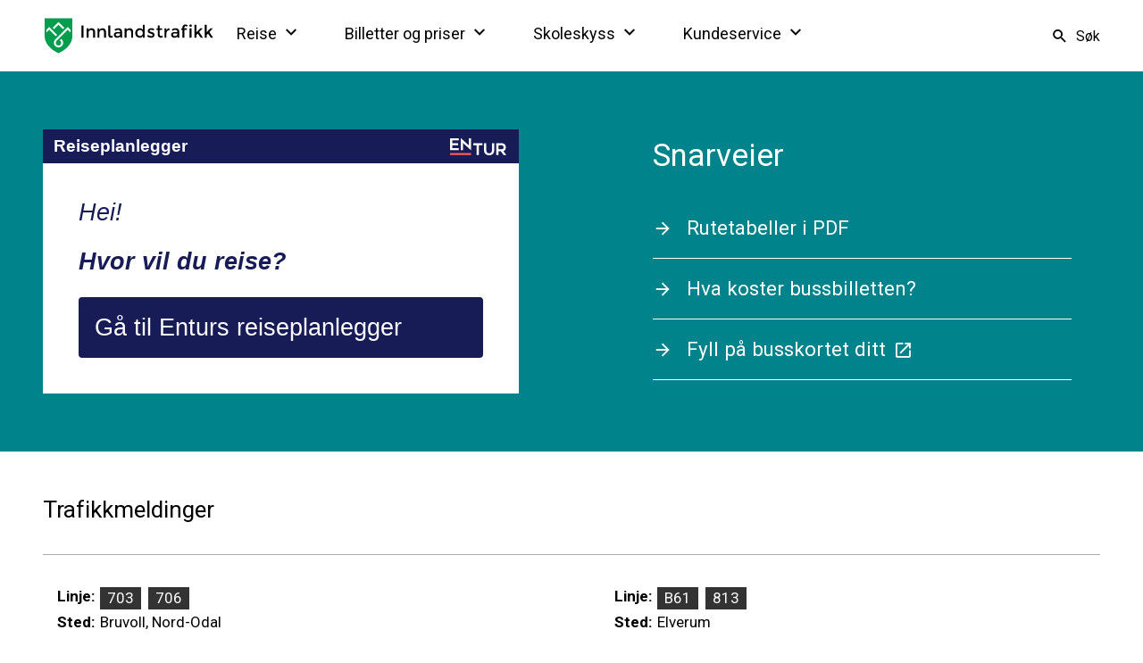

--- FILE ---
content_type: text/html; charset=utf-8
request_url: https://innlandstrafikk.no/
body_size: 21060
content:


<!DOCTYPE html>
<html lang="nb">
<head><meta charset="utf-8" /><meta name="format-detection" content="telephone=no" />
        <base href="/">
    <link href="/templates/assets/css/default.css?v=17.10.4485" type="text/css" rel="stylesheet">
<script src="/ClientApp/vanilla/templates/dist/bundle.js?v=17.10.4485" type="module"></script>
<script src="/ClientApp/vanilla/web-component-library/dist/index.js" type="module"></script>
<script src="/clientapp/reactjs-front/shared-components/dist/acos-shared-components.umd.js"></script><link href="/templates/assets/legacy-css/default-typography.css?v=20250526" rel="stylesheet" type="text/css" /><link href="/templates/assets/legacy-css/default-skip-to-links.css?v=20230510" rel="stylesheet" type="text/css" /><link href="https://cdn.jsdelivr.net/npm/remixicon@latest/fonts/remixicon.min.css" rel="stylesheet" /><link href="/templates/assets/legacy-css/default-tabfocus-styles.css?v=20250331" rel="stylesheet" type="text/css" />
<meta http-equiv="X-UA-Compatible" content="IE=edge" />
<script src="/script/jQuery/jquery-1.12.4.min.js"></script>
<script src="/script/jQuery/jquery-migrate-1.4.1.min.js"></script>




<script src="/script/js/basefunksjoner.js?v=20210408"></script>




<script src="/script/jQuery/jquery.acos.js?v=20102020"></script>

<link type="text/css" rel="stylesheet" href="/Maler/Standard/Handlers/StyleHandler.ashx?bundle=lightbox&portalID=4&sprakID=1&designID=4&v=17.10.4485" />
<link type="text/css" rel="stylesheet" href="/Maler/Default/assets/css/themes/default/default.css?v=17.10.4485" />
<link type="text/css" rel="stylesheet" href="/Maler/Standard/Handlers/StyleHandler.ashx?bundle=signature&portalID=4&sprakID=1&designID=4&v=17.10.4485" />
<link type="text/css" rel="stylesheet" href="/Design/fylkeskommunene/fylkene/v2019/assets/css/themes/innlandet/innlandstrafikk/innlandstrafikk.css?v=v17.10.04485" />
<link type="text/css" rel="stylesheet" href="https://fonts.googleapis.com/css?family=Roboto:400,400i,700,700i&display=swap" />
<link type="text/css" rel="stylesheet" href="/css/autoSuggest/autoSuggest.min.css?v=20230704" />
<style type="text/css">.back-to-top-button-wrapper {display: none}
  body #lhc_status_widget_v2  {
    inset: auto 10px 56px auto !important;
    right: 10px !important;
    bottom: 56px !important;
  }
</style>



    
    <meta name="viewport" content="width=device-width, initial-scale=1" />
    
    
    
    
    
<title>
	Innlandstrafikk
</title><link href="/css/css.ashx?style=artikkel" rel="stylesheet" type="text/css" /><link href="/css/css.ashx?style=login" rel="stylesheet" type="text/css" /><link rel="shortcut icon" href="/handlers/bv.ashx/iefe3ee3a-1357-40e1-8b37-58a303f8096a/favicon.png"/>
<meta name="description" content="Her finner du rutetider, reiseplanlegger og billettinformasjon for kollektivtrafikken i Innlandet fylke." />
<meta name="keywords" content="buss, kollektivtransport, kollektiv, skolebuss, busskort, bussbillett" />
<meta name="language" content="nb" />
<meta name="acos-cmscontext" content="w3029$o-1$m1147$sl0" />
</head>
<body lang="nb">
    
    
    
    
    <div aria-label="Snarveier " role="navigation">

	<ul class="il-skip-to-links hidden">

		<li class="il-skip-to-link-item"><a class="il-skip-to-link" href="#contentInnhold">Hopp til innhold</a></li>
		<li class="il-skip-to-link-item"><a class="il-skip-to-link" href="#contentHovedmeny">Hopp til meny</a></li>
		<li class="il-skip-to-link-item"><a class="il-skip-to-link" href="#contentSok">Hopp til søk</a></li>

	</ul>
</div>

    

    <script type="text/javascript"> /*<![CDATA[*/ (function() { var sz = document.createElement('script'); sz.type = 'text/javascript'; sz.async = true; sz.src = '//siteimproveanalytics.com/js/siteanalyze_6002401.js'; var s = document.getElementsByTagName('script')[0]; s.parentNode.insertBefore(sz, s); })(); /*]]>*/ </script>

    
    
    <form method="post" action="/" id="aspnetForm" class="no-script forside">
<div>
<input type="hidden" name="__VIEWSTATE" id="__VIEWSTATE" value="qcStFBi08KOXW8YjA2x+G8sP3QpyG3pOsZ1ApDULxaXtpOSf8uFHiWkt4XVUkYQpcoGuvrvPgkBPMKxpkVQrkToi49LpRu3JPyIUxnAFwK/xF2vKLQVFaILozjzt40CqmVtFUDmamzdXz8Ux1OJnGcnyBeBAFujfr64vniluZLAli8ul5OKJaoFtP3+AB8SWEjzEHXZEaKNRcT/gz9MYiiSy7pRAmIVmgPM+rgK9pfs5k4E2Vnf9o3hCpp3h+OOUTcFiCdJXcORhUK/+o75FI/5AY0MZf1tWWgI8RJcUWjvRHUpQpwf7sSQGmgIu1s3ZdwbXTjfW/FRhAngjE1DF9c+xkNSm136jTBbgzkjjwQAZEtPRRDTVrO5ITu3oo4Mc8mbg391ibKigRxp6znLepwaEosVyNAoXr85DZv9CHNYyI3I0mFLUdz939tfvOV/7JH1nyYJbleyWOjoWgB1s6ZnMDUaz1U+sz0SP2QjK0BMYtWKGo/ZpJi7lWH04oss9yp3MzISOmAK4+raBu/pgml9WfXuF2pSFtLgCIpEbGLRZL6PRhr1C8ogEfp41FKmnQU3kaJMXt+CPSvODh57kWKO5XrhILfW7NDELXWsqQu5hr18iYMyPQgmUt/VlC+vYlQxRjHcLbKYD+6QL1QzdChxNpg8JXu1iHuNMnmVwFal2O+A2+1YVi0qWKHxDEyzNSZ4yCWvYaWgIr9A0bxH1DUGaM/vqxgERQWVL2CuS3DmkWkblfSxf9QiNg8x9mtZQKzICNkSi+6mzCqeQFn4lBTl6Sgt2xm4an843Ej5iz54R9bkbDSKTgPJV5sBRnNqCj7lus3F8gjxgImQczLOkF1IZpONLuKS0m/Z6jADZ4ey3cjRkGJYPtrEiN+VUCcQb4S+lnOZ3QAL6T7C+9tE2zklCqJQkj5wDkkGiQeSxwp26ctfdMk0BO1N7+wQII6J509WXU7aE9YTREtn7pz5+ywkHgOxrujKOs85NqUm70xyQ+lrkIMfziSQqTqZWZyva53H0Bf007Aj9VPC9mS8f2bUOj//9w9S0rm+lpoDC+nsE2vY2r3vh5QwkUV3n3s+WFTALxzbmhi6OyWV6KIX8dNxZj2qKjJHicKUa/ychgkbRXAlOQasCHA1bbZ7VtozwTJXsiv3SkBlhWitCWiE8ph6OUYB9HY1yAHemfmQxCi/RH8Zv2+S5vGUwjcx35p3w0bouBrJtosg0LFBhrNQ9BAhlCPp4YSW3P9BSyOfjIb985M/3TckNnnPSPXYUOAqbgwa4zFojC+gXqcLHh2fOt8CTPXjNtlKGvUMkIlkB7zYkudyHI/WKJZQfW7Oeg0gVgepEVP9rEhdcx9sNeUB7DjzkWpcS74qN5V3qbO1sBjn7yt7TzJ12vhbKhUbXW7um7oHrPw9w7rgILTdU3sj0M/OwFr7MVM1aGnjleFRq7yxCPb60lA2UxkMiaVccqT1Hp2tsQvQzlTOLR0a8hl5aFqa40s4JKMjDeNDuZ/QseMXDyIFZCA8ZAX8/H7E1r+Fo9g7mbUefCtgWrOedaaaW0Fr6FRV1o/CDF3b9FaRCn9eBq+NwtMV+ZfSbu38oeIIWKqWLV2XL4Wf4O83tJHnWCNGDwcHjrgWeRKv8RJlf3InevpiCX6SkF/j4dycC4MLBoXKjYED8aGEPMF1v67kaTADZ4j2wlgftBLZyyYWMbyNp6xFO75gcCpuNF0sVIgM8mMCFCp6nEbyC2TdZMfNTUzIELLgj/[base64]/e9aoLFP+vX2KwssOufP7coBlQR66ZZ55/e9z6BmHmewygLxg/bTs4MpzuAeq+1h0fPnOFroZuu6ygMo34AdgM1uNK54axZ6nnbhbaV99v8cZ4qqJasipiKxykJa3Fo/osr2iUwuB/jgQ10u05Md+/rvjZadsyPy34UNuLLz8okxvWC4fVU+21eKu0E5blegsAaIl/PeVQtaaQ996r7xYZ1u8zVCgfh/FXxP58R+XaCamSBHvSVN/GnFpf38R/mCgz1kwJofwG6moYSEDiRzK0acVm9Id0XhoiUskrfEbZsbcnMhtiA4OSiPRaNZ723ygWaoVz7xUZE+a3wDTHa3bGTUrAPOCOnf+6SPFkTfyL51+exYX+QHgyN9gBnGz6fXMMLzafwrQuwcxFmXNZL5WTJ3XX+jzBby5aBRNs3jH4lTo0tksiWRNj3pyve1U/cV3jbQEr7ZdemYM2Zr1y6jB5FESB4pOS8nVdjZJ2moSBy81rUWzW3MqBD2GP0eSODC+kyGX0L8f4S+ELXZ9CDq0Z5AU96xlglhVLZaEgQilG+FF5bOOqOaCc034sqgSevo6O4rZd7WckpvrAd6UIx2Mq1qgQR8vWq0vCMDXTDqJS8R4kWHK8x1DRUAHiSDj+tQEx+MP/P1CdgmorJgnssofEpXDs/UlbD+N4YsH1KsyYpruayA8wS+Bt5BLq1nlzUJEkIa5GRNJpr2ZfZTdgM0+nKirSN1yYk72zpNLM/kYpYNTvjhnd+T66MZA/O7gCnnaQiQUOC6oOJ+L2HIK3NYC5xiXG0xh74r1QSoKMQFXLEnBQtOrkqzKt7l9Xe2mlqSfG+fFb6plHXiAvSiBpQ2gxLb0iZGxZ7e5hdllct1ft76G5tcsiKZ3uPWOZXlpraUtJiu8RubWZzlO9RvC7BaZQxPMzyPDltKQBBOehMGN99j9nc/[base64]/ooOaJrag/0uMvbvpAq9W4GW0JOaSdsXvahCDoaXH0jxEd6zSUWgMmVDgag0ccJUz7Q1672V5uwtdpMWYfRDVHdZun8NF+/ScFl6edki0juFfzWscbZ9GkB1HVP8S+m+owOODCMBC782S/Y8rlmI2UAnzEK5yff6E4xSpdExL31B7YF/e9HHIQJML6Oly/iaJvn3oVanbAiHBBiYTAULKu8ymW2boECnQjCXztK2SZ8TbTU2eis6OpKx+VSYIF/gWlmNMmDKh87jGWAfVwbxTzLQsyYjyiIcOe0IsdFVHM4IThYX95a+WnBMLnhUZoKxuA/f57yMvCDPf7Ya8bBxN8bNIpjqHPmBDE5y8N+nDFIOQh5SXl75UWS3CnRzTpTcDoM8oajdqWq2gImM5bHBFw+F9Gffp3+3xIuNEIppfNUoYcI+LqNdR36oFdGiFtTxOhGFsZN8z+k71Npf0CxOmG3hFjKxst/NNkbjv2SzxRkM6RNAi19VIbCBAl6HK3qW2+pE46wGCfFv8QMndCfPzbLnuFF+04aTnO8HXY7JwVZPPfoGfcKM2cLDl7L8wwo1pQkBlYgyaz/n0UMVA1ht4pvpYlJqvbLd/p8JyjSRreh1eRkUgyyaGfzLIZRUgof8wnKgNsmYrZaZKR1FwZyABqRPRlRt+plI61dRNInzVKLvPNXq3w8PrgejeUNMx4LfbZ80M72wjJ6ueIdmiFlD3bmM1VJ1Xe5qjMjDO+gTj9KDltMIBSewJGtxWmnLfN4baczJzjIFNyS8SAATxbb5Nd6ZQUwPnkye4P/PgMPVntJgZSkoIN6/FAUeXXa7kTuByUv7t3B3CKLcyvR5FrjnpDxDPYxDSfIW7U31iGEo160pk/9x9ZMXTtneq3BDp2xz3AGIA0uDiXSsJHEkQjFa6oVOen6iQzbbV3CDKW0raVKxFcdKuJaSDE2LvSLRn+nYjShGwPVMmrROSNXswKP5IDsdRP/tOl08c/zQAL1aOcfeZWVcV1UBDqwkLHur6LKCt53L1YejYBAh/aVC+JuDUxkFP4cUnSGPOvVCVB7tMM+9i1PZQVvySbkACJ4sNg+1i1uCOo+KdxD2BMM6roPPsEXof1n0KfoMqTrPb/oXmPkn4CSjJI4UGMHIERasuZiw9j1lOEAOtkfBurYke/Cgmc2RAJ8IM/hNKyeB526nqui1banPza2jw2/GSbQ9CIwWz/IvSeU6jEO3pil9yckImcFdRSKkkJF92E8CRUOCf7xKRFA+yLx4PhSc+PUX/hoM2kUsH5O48S2DDT0ciSi8T9vc5L7UgWyGZMHfKvIYJFhSk+FOkmpV8NpJr+W08EK+fP//bXWH1GNFBuJTaR0mTfTBEo3e9FTIduNeSK1SBi/4Poutb+uzVfHdiNF2C0ZFg/nGTi7ZDDvBqGGkt9b+IxpAIco7T11O2Df84Ts/R6hysWgjPgEgIq4pawsfjUiH0XtXoVPLewAR7FqmIJuod/B2g6zOPeBMNMuJ/wQ5+g2Q7kanU+aTjNJhFzrHa/+xseR00NpEEA7u25KuAZxVn50FZwV0oBMg2vCaWCXZL6NhNFV1M6ccSQuAu4vlMTpoHOEROo0P+jv7xbXC4k6JuWocb2evYUl6xjPYT1cVIiIifCY6WIOhMieWOR5kN3WobkbeN41KNCUPh3Yh+3YGbNtUZa6sgHzVUPFZo4D/g5BUxlQpEHh3SSJGktJeGPzO1yw+kkHp94+KojVRuqCUxetB95hlyetu05AVhEIsCxUz3uoDPiqPcVJEDXRMA0rIPIraOnD2oPiB8aWcNisaOceLm8qEFFL1RNARGbmxPD6uJHVDSCIygwsatiz+VqR+k2IClDiah5t5cESExthIRDP2n99LZcPN4KYl/1Lg6qphIXgBCoeTlUB+aJ0/YnNptjAUM/xxhssNw4ZXCvMSlu/WsgNlCPqgd97jEA0hfGPS6Tu11wJllFZnUoM2ya01Dnsth10iBV9OftxbQ/w1SyMY3iQBD2T/i/ZDtOPs1hErF1LX63PeHL7FxqTrw/rpM5zTppb9ZYH2qPyqxrctlh71KQKkjFAFDsICPJqBIZZrdJz7e/FO5N6og/VHz+4hwzitYQrxIoVz3ERdsh5c601CbgTMN60u1Rzfc9ePm/K7XtMgKg9ON51Vr6P59oeF/dW6RXb5O2VjvT0Yzx5oK3KVcJ4Q/aAVmWM1EQRM2gfy2hGktQ8w6euPLFxmZBOjXZCu94C56yL2KSr4p6hbtRcNorCgK9lztgZjlzequ4yozlL2dZuap+tLvAmGWJYbwmkBpITbzYDCiF/PkSvYjCiniGrwGa7DoYNS/R/RvXa39R2Bf73fT6vNLVZIyykx0W35uSjMyjVVJQ/Cuyrc9CSO2ezOf6tbzH82GxKTuAJlpYM3PZTji/K0nQsfclRclaiUixoUuTrciIKlqOmf0vlk2bjkNv8J4HGzp3fqTj/zbpnpv9qhUgnvOSLBT14phfJzGQYPoPD7JepkMnaQejmr4tj0IGstwepqCn/tx7gaxuo5+Kq5LrU0Bw9saNWZRySWYjqW160bZ1eQHV9Qmu1LqUyE1liBodHwosg8qRoBTtBqwWHPs3pBnaaxbAKXrppXhk4x41noennUqjIk6YAGx4fCu40tAs8SpKa7GBEcyjXAwYHFwSTkOiiZhhGXgrd6xxmEFC9QDU57jB/PM7JmFo7vP+b2J337Ai3jHfuoX/e6WksTE71XZFE3jfqW2wCfgli3Nsvdi5ktytaZWjE+yADfJqW97NMBnsv1dxqFpPJ2P1RYbJ8oCQA/EYazGDrp2KSgFUG5kYug8ZYSF3wJ3k4l+xSt9j367f09UqYW6bUnLhJMg=" />
</div>


<script type="text/javascript">
//<![CDATA[
function addLoadEvent(func) {
var oldonload = window.onload;
if (typeof window.onload != 'function') {
window.onload = func;
} else {
window.onload = function() {
if (oldonload) {
oldonload();
}
func();
}
}
}   
//]]>
</script>

<div>

	<input type="hidden" name="__VIEWSTATEGENERATOR" id="__VIEWSTATEGENERATOR" value="5D6C0733" />
	<input type="hidden" name="__EVENTTARGET" id="__EVENTTARGET" value="" />
	<input type="hidden" name="__EVENTARGUMENT" id="__EVENTARGUMENT" value="" />
	<input type="hidden" name="__VIEWSTATEENCRYPTED" id="__VIEWSTATEENCRYPTED" value="" />
	<input type="hidden" name="__EVENTVALIDATION" id="__EVENTVALIDATION" value="gLt8xo/17SqrUo5nQnFiDAJ5PEbDv4Ut9iZLdEIAfV9YbA3bW35myFEGiy5RBIfNGuN9XgwKjhn2Y4n+iVRWenpjnlgkAvvLYqi07zqj/gBEt0Ja341UOG8VGNFE3e/NYBNm5tp+XPmFhY9JW2k01tFfDYrGvNAIQ1kOKnlnV43L1l0ZSnci0cv5jzJfvrPIyR4qeG4IS8y6hh2FI3hIX1EU2NRY2Q2mP0WFQ57JTiZjt56fxayhg0ZfZwZ/EHyed7806t4OfNsrziDG6Blydw==" />
</div>

        
        
        
        
            <header class="header">
                <a name="header"></a>
                
                    <div class="header-upper wrapper-outer">
                        <div class="header-upper-content wrapper-inner wrapper-inner--full-width">
                            <!-- Start sone -->
<div id="Sone2003" class="zone Zone webPartZoneVertical">

</div>
<!-- Slutt sone --><!-- Start sone -->
<div id="Sone2004" class="zone Zone webPartZoneVertical">

	<div class="webPart google-translate-container" id="ctl00_ctl00_ctl00_innhold_ctl04_WebpartId_2730">
		<div class="webPartInnhold">
			<div id="google_translate_element" class="notranslate skiptranslate" data-languages=""></div>
                <script src="/script/js/googleTranslate.js"></script>
                <script src="https://translate.google.com/translate_a/element.js?cb=googleTranslateElementInit" async defer></script>
            
		</div>
	</div>

</div>
<!-- Slutt sone -->
                        </div>
                    </div>
                
                <div class="header-lower wrapper-outer">
                    <div class="header-lower-content wrapper-inner wrapper-inner--full-width">
                        <div class="logo">
                            <a id="ctl00_ctl00_ctl00_innhold_hlDefault" href="/">
                                    <span class="custom-logo">
                                        <img alt="Innlandstrafikk" src="/handlers/bv.ashx/if2651b76-c0cd-4fc3-97e1-a0d236ecd0fd/innlandstrafikk.svg" />
                                    </span>
                                </a>
                        </div>
                        <div class="navigation">
                            
                                <div class="navigation-links">
                                    <!-- Start sone -->
<div id="Sone2002" class="zone Zone webPartZoneVertical">

	<div class="webPart" id="ctl00_ctl00_ctl00_innhold_ctl05_WebpartId_299">
		<div class="webPartInnhold">
			<!--Fromcache-->
<ul class="vListe"><li class="toplevel"><a href="https://innlandstrafikk.no/reise/" data-id="582" class=""><span>Reise</span></a><ul><li class="niva1"><a href="https://innlandstrafikk.no/reise/nar-og-hvor-gar-bussen/" data-id="11059" class=""><span>Når og hvor går bussen?</span></a></li><li class="niva1"><a href="https://innlandstrafikk.no/reise/sesongruter/" data-id="16556" class=""><span>Sesongruter</span></a></li><li class="niva1"><a href="https://innlandstrafikk.no/reise/helligdager-og-skolefri/" data-id="28758" class=""><span>Helligdager og skolefri</span></a></li><li class="niva1"><a href="https://innlandstrafikk.no/reise/om-bord-pa-bussen/" data-id="4088" class=""><span>Om bord på bussen</span></a></li><li class="niva1"><a href="https://innlandstrafikk.no/reise/bestillingstransport/" data-id="61400" class=""><span>Bestillingstransport</span></a></li><li class="niva1"><a href="https://innlandstrafikk.no/reise/randsfjordferja/" data-id="25425" class=""><span>Randsfjordferja</span></a></li><li class="niva1"><a href="https://innlandstrafikk.no/reise/nytt-busstilbud-i-osterdalen/" data-id="16449" class=""><span>Nytt busstilbud i Østerdalen</span></a></li><li class="niva1"><a href="https://innlandstrafikk.no/reise/gronn-jobbreise/" data-id="4087" class=""><span>Grønn jobbreise</span></a></li></ul></li><li class="toplevel"><a href="https://innlandstrafikk.no/billetter-og-priser/" data-id="583" class=""><span>Billetter og priser</span></a><ul><li class="niva1"><a href="https://innlandstrafikk.no/billetter-og-priser/hva-koster-bussbilletten/" data-id="32375" class=""><span>Hva koster bussbilletten?</span></a></li><li class="niva1"><a href="https://innlandstrafikk.no/billetter-og-priser/slik-kjoper-du-bussbillett/" data-id="4083" class=""><span>Slik kjøper du bussbillett</span></a></li><li class="niva1"><a href="https://innlandstrafikk.no/billetter-og-priser/andre-typer-billetter/" data-id="79965" class=""><span>Andre typer billetter</span></a></li></ul></li><li class="toplevel"><a href="https://innlandstrafikk.no/skoleskyss/" data-id="719" class=""><span>Skoleskyss</span></a><ul><li class="niva1"><a href="https://innlandstrafikk.no/skoleskyss/grunnskole/" data-id="4084" class=""><span>Grunnskole</span></a></li><li class="niva1"><a href="https://innlandstrafikk.no/skoleskyss/videregaende-skole/" data-id="4085" class=""><span>Videregående skole</span></a></li></ul></li><li class="toplevel"><a href="https://innlandstrafikk.no/kundeservice/" data-id="584" class=""><span>Kundeservice</span></a><ul><li class="niva1"><a href="https://innlandstrafikk.no/kundeservice/kontakt-oss/" data-id="4090" class=""><span>Kontakt oss</span></a></li><li class="niva1"><a href="https://innlandstrafikk.no/kundeservice/busspassasjerers-rettigheter/" data-id="4092" class=""><span>Busspassasjerers rettigheter</span></a></li><li class="niva1"><a href="https://innlandstrafikk.no/kundeservice/hittegods-og-bussgods/" data-id="4091" class=""><span>Hittegods og bussgods</span></a></li><li class="niva1"><a href="https://innlandstrafikk.no/kundeservice/assistanse-til-og-fra-buss/" data-id="4093" class=""><span>Assistanse til og fra buss</span></a></li><li class="niva1"><a href="https://innlandstrafikk.no/kundeservice/tt-kort/" data-id="46940" class=""><span>TT-kort</span></a></li></ul></li></ul>
		</div>
	</div>

</div>
<!-- Slutt sone -->
                                </div>
                            

                        </div>
                        <div class="navigation-buttons">
                            <!-- Start sone -->
<div id="Sone3456" class="zone Zone webPartZoneVertical">

	<div class="webPart InEnglishButton" id="ctl00_ctl00_ctl00_innhold_ctl06_WebpartId_4795">
		<div class="webPartInnhold">
			

		</div>
	</div>

</div>
<!-- Slutt sone --><a name="contentHovedmeny"></a>

                            <button type="button" class="search-box-toggle">
                                <span>
                                    Søk 
                                </span>
                            </button>
                            <button type="button" class="main-menu-toggle">
                                <span class="vis-meny">
                                    Meny 
                                </span>
                            </button>
                        </div>
                    </div>
                </div>
            </header>
        
        <nav class="main-menu">
            <div class="main-menu-content">
                
                <!-- Start sone -->
<div id="Sone100000" class="zone Zone webPartZoneVertical">

	<div class="webPart nav-menu" id="ctl00_ctl00_ctl00_innhold_ctl07_WebpartId_324">
		<div class="webPartInnhold">
			<!--Fromcache-->
<ul class="vListe"><li class="toplevel"><a href="https://innlandstrafikk.no/reise/" data-id="582" class="">Reise</a></li><li class="toplevel"><a href="https://innlandstrafikk.no/billetter-og-priser/" data-id="583" class="">Billetter og priser</a></li><li class="toplevel"><a href="https://innlandstrafikk.no/skoleskyss/" data-id="719" class="">Skoleskyss</a></li><li class="toplevel"><a href="https://innlandstrafikk.no/kundeservice/" data-id="584" class="">Kundeservice</a></li></ul>
		</div>
	</div>

	<div class="webPart top-menu" id="ctl00_ctl00_ctl00_innhold_ctl07_WebpartId_325">
		<div class="webPartInnhold">
			

		</div>
	</div>

</div>
<!-- Slutt sone -->
            </div>
        </nav>
        <div class="search-box wrapper-outer" role="search">
            <div class="search-box-content wrapper-inner">
                <div id="ctl00_ctl00_ctl00_innhold_ucSokLiten_pnlSok" onkeypress="javascript:return WebForm_FireDefaultButton(event, &#39;ctl00_ctl00_ctl00_innhold_ucSokLiten_btnSearch&#39;)">
	
<div class="js-searchform" data-action-url="/sok.aspx">
    <div id="ctl00_ctl00_ctl00_innhold_ucSokLiten_pnlAutoSuggest">
		
        
        
        
        <script>
            $(function () {
                if (typeof window.AutoSuggest !== 'undefined') { 
                    document.querySelector("#ctl00_ctl00_ctl00_innhold_ucSokLiten_txtSearch").setAttribute('autocomplete', 'off');
                    AutoSuggest.init(document.querySelector("#ctl00_ctl00_ctl00_innhold_ucSokLiten_txtSearch"), {
                        PortalID: 4,
                        SprakID: 1,
                        Token: '911c2e81ed4d43f8ac6cb0502b527714',
                        AutoSuggestWordsURL: '/api/presentation/sok/Forslag',
                        DidYouMeanURL: '/api/presentation/sok/ForslagPaAndreOrd',
                        Container: $("#ctl00_ctl00_ctl00_innhold_ucSokLiten_pnlSok"),
                        btnSearch: $("#ctl00_ctl00_ctl00_innhold_ucSokLiten_btnSearch, #ctl00_ctl00_ctl00_innhold_ucSokLiten_btnImageSearch"),
                        oSeResultatFor: ''
                    });
				}
            });
        </script>
    
	</div>
    <a name="contentSok"></a>
	

    <input type="hidden" name="ctl00$ctl00$ctl00$innhold$ucSokLiten$hdMId1" id="ctl00_ctl00_ctl00_innhold_ucSokLiten_hdMId1" value="1151" />
    <input name="ctl00$ctl00$ctl00$innhold$ucSokLiten$txtSearch" type="text" id="ctl00_ctl00_ctl00_innhold_ucSokLiten_txtSearch" class="js-liten-trigger-search" aria-label="Søketekst" placeholder="Hva kan vi hjelpe deg med?" />
    <input type="submit" name="ctl00$ctl00$ctl00$innhold$ucSokLiten$btnSearch" value="Søk" id="ctl00_ctl00_ctl00_innhold_ucSokLiten_btnSearch" />
    

    <script>
        (function () {

            const input = document.getElementById('ctl00_ctl00_ctl00_innhold_ucSokLiten_txtSearch');
            const searchBase = '/sok.aspx';
            const searchUrl = searchBase + (searchBase.includes('?') ? '&' : '?') + 'MId1=1151&soketekst='

            if(input) {
                var searchBoxes = document.querySelectorAll('.js-searchform .js-liten-trigger-search');

                if (searchBoxes) {
                    for (var i = 0; i < searchBoxes.length; i++) {
                        var searchBox = searchBoxes[i];

                        if (!searchBox.hasAttribute('data-handled')) {
                            searchBox.setAttribute('data-handled', 'true');

                            searchBox.addEventListener('keydown', function(e) {
                                if (e.which == 13) {
                                    window.location.href = searchUrl + input.value;
                                }
                            });
                        }
                    }
                }

                var submitButtons = document.querySelectorAll('.js-searchform input[type="submit"]');
        
                if (submitButtons) {
                    for (var i = 0; i < submitButtons.length; i++) {
                        var submitButton = submitButtons[i];
                    
                        if (!submitButton.hasAttribute('data-handled')) {
                            submitButton.setAttribute('data-handled', 'true');

                            submitButton.addEventListener('click', function (e) { 
                                e.preventDefault();
                                window.location.href = searchUrl + input.value;
                            });
                        }
                    }
                }
            }

        })();
    </script>
</div>

</div>
            </div>
        </div>
        
        
    <h1 class="visually-hidden">
        Innlandstrafikk
    </h1>
    <div class="zone-containers">
        <div id="ctl00_ctl00_ctl00_innhold_MidtSone_pnlBanner" class="banner zone-container zone-container--wide wrapper-outer dark">
	
            <div class="wrapper-inner">
                
                    <div class="banner-webparts">
                        
                            <div class="banner-block banner-block--left">
                                <!-- Start sone -->
	<div id="Sone2502" class="zone Zone webPartZoneVertical">

		<div class="webPart wp-trip-planner-entur egendef" id="ctl00_ctl00_ctl00_innhold_MidtSone_ctl01_WebpartId_4748">
			<div class="webPartInnhold">
				<!-- Cached at 24.01.2026 11.43.02 (html) 08.07.2025 21.25.27 (content) (1) -->
<!-- Cached at 24.01.2026 11.43.02 (html) 08.07.2025 21.25.27 (content) (2) -->
<div data-id="widget-378" class="client-content-widget-wrapper" data-show-title="false" data-heading-level="h2"><div class="client-content-widget client-content-widget--simple-codeblock"><div class="reiseplanlegger-button-box">
  <div class="reiseplanlegger-button-box-header">
    <h2 class="il-heading il-heading--h2">
        Reiseplanlegger
    </h2>
  </div>
  <div class="reiseplanlegger-button-box-content">
    <p>
        Hei!
    </p>
    <p>
        <strong>Hvor vil du reise?</strong>
    </p>
    <p>
        <a class="InnholdLinkTekst link-webpage il-custom-button" href="https://entur.no/" data-templateid="2">Gå til Enturs reiseplanlegger</a>
    </p>
  </div>
</div></div></div>

			</div>
		</div>

		<div class="webPart banner-service-menu" id="ctl00_ctl00_ctl00_innhold_MidtSone_ctl01_WebpartId_2467">
			<h2 class="webPartTittel">
				<span>Snarveier </span>
			</h2><div class="webPartInnhold">
				<!--Fromcache-->
<ul class="vListe"><li class="toplevel"><a href="https://innlandstrafikk.no/reise/nar-og-hvor-gar-bussen/rutetabeller-i-pdf/" data-id="595" class=""><span class="img"></span><span class="text">Rutetabeller i PDF</span></a></li><li class="toplevel"><a href="https://innlandstrafikk.no/billetter-og-priser/hva-koster-bussbilletten/" data-id="596" class=""><span class="img"></span><span class="text">Hva koster bussbilletten?</span></a></li><li class="toplevel"><a href="https://admin.api.fara.no/fs-webshop-client/#/login?pta=INN" target="_blank" data-id="709" class=""><span class="img"></span><span class="text">Fyll på busskortet ditt</span></a></li></ul>
			</div>
		</div>

	</div>
	<!-- Slutt sone -->
                            </div>
                        
                    </div>
                
            </div>
        
</div>
        <a name="contentInnhold"></a>

        <div id="ctl00_ctl00_ctl00_innhold_MidtSone_plhZoneContainer5000" class="zone-container wrapper-outer zone-container--white zone-container--service-menu">
	
            <div class="wrapper-inner">
                <!-- Start sone -->
	<div id="Sone5000" class="zone Zone webPartZoneVertical">

		<div class="webPart traffic-message-box" id="ctl00_ctl00_ctl00_innhold_MidtSone_ctl03_WebpartId_2464">
			<h2 class="webPartTittel">
				<span>Trafikkmeldinger</span>
			</h2><div class="webPartInnhold">
				
        <div class="traffic-message-list">
    
        <div class="traffic-message-list-item">
            
                <div class="traffic-message-list-item-meta traffic-message-list-item-meta--line">
                    <span class="traffic-message-list-item-meta-label">Linje:</span>
                    <span class="traffic-message-list-item-meta-value">
                        <span class="traffic-line-list">
                            <span class="traffic-line-list-item">703</span><span class="traffic-line-list-item">706</span>
                        </span>
                    </span>
                </div>
            
            
                <div class="traffic-message-list-item-meta traffic-message-list-item-meta--location">
                    <span class="traffic-message-list-item-meta-label">Sted:</span>
                    <span class="traffic-message-list-item-meta-value">Bruvoll, Nord-Odal</span>
                </div>
            
            <a class="traffic-message-list-item-title" href="/trafikkmeldinger/endring-av-busslinjer-ved-haug-bru.65158.aspx">
                <span class="traffic-message-list-item-title-text">
                    Endring av busslinjer ved Haug bru
                </span>
            </a>
        </div>
    
        <div class="traffic-message-list-item">
            
                <div class="traffic-message-list-item-meta traffic-message-list-item-meta--line">
                    <span class="traffic-message-list-item-meta-label">Linje:</span>
                    <span class="traffic-message-list-item-meta-value">
                        <span class="traffic-line-list">
                            <span class="traffic-line-list-item">B61</span><span class="traffic-line-list-item">813</span>
                        </span>
                    </span>
                </div>
            
            
                <div class="traffic-message-list-item-meta traffic-message-list-item-meta--location">
                    <span class="traffic-message-list-item-meta-label">Sted:</span>
                    <span class="traffic-message-list-item-meta-value">Elverum</span>
                </div>
            
            <a class="traffic-message-list-item-title" href="/trafikkmeldinger/endring-for-holdeplassene-blaklokkevegen-og-solbarvegen.64899.aspx">
                <span class="traffic-message-list-item-title-text">
                    Endring for holdeplassene Blåklokkevegen og Solbærvegen
                </span>
            </a>
        </div>
    
        <div class="traffic-message-list-item">
            
                <div class="traffic-message-list-item-meta traffic-message-list-item-meta--line">
                    <span class="traffic-message-list-item-meta-label">Linje:</span>
                    <span class="traffic-message-list-item-meta-value">
                        <span class="traffic-line-list">
                            <span class="traffic-line-list-item">B45</span><span class="traffic-line-list-item">102</span><span class="traffic-line-list-item">103</span><span class="traffic-line-list-item">404</span><span class="traffic-line-list-item">421</span>
                        </span>
                    </span>
                </div>
            
            
                <div class="traffic-message-list-item-meta traffic-message-list-item-meta--location">
                    <span class="traffic-message-list-item-meta-label">Sted:</span>
                    <span class="traffic-message-list-item-meta-value">Gjøvik</span>
                </div>
            
            <a class="traffic-message-list-item-title" href="/trafikkmeldinger/holdeplasser-i-vestre-totenveg-stenges.64807.aspx">
                <span class="traffic-message-list-item-title-text">
                    Holdeplasser i Vestre Totenveg stenges
                </span>
            </a>
        </div>
    
        <div class="traffic-message-list-item">
            
                <div class="traffic-message-list-item-meta traffic-message-list-item-meta--line">
                    <span class="traffic-message-list-item-meta-label">Linje:</span>
                    <span class="traffic-message-list-item-meta-value">
                        <span class="traffic-line-list">
                            <span class="traffic-line-list-item">671</span><span class="traffic-line-list-item">687</span>
                        </span>
                    </span>
                </div>
            
            
                <div class="traffic-message-list-item-meta traffic-message-list-item-meta--location">
                    <span class="traffic-message-list-item-meta-label">Sted:</span>
                    <span class="traffic-message-list-item-meta-value">Stange</span>
                </div>
            
            <a class="traffic-message-list-item-title" href="/trafikkmeldinger/holdeplass-huse-nokleholm-rohnekorset-og-frisholm-stengt.64855.aspx">
                <span class="traffic-message-list-item-title-text">
                    Holdeplass Huse, Nøkleholm, Røhnekorset og Frisholm stengt
                </span>
            </a>
        </div>
    
        </div>
    



<div class="webpart-footer">
    <a href="/trafikkmeldinger/">
        <span>Se alle trafikkmeldinger</span>
    </a>
</div>
			</div>
		</div>


		<div class="webPart wp-traffic-link" id="ctl00_ctl00_ctl00_innhold_MidtSone_ctl03_WebpartId_3938">
			<div class="webPartInnhold">
				<!--Fromcache-->
<ul class="vListe"><li class="toplevel"><a href="https://x.com/innlandstrafikk" data-id="25809" class=""><span><span class="img"></span><span class="text">Trafikkmeldinger på</span></span></a></li></ul>
			</div>
		</div>

	</div>
	<!-- Slutt sone -->
            </div>
        
</div>

        <div id="ctl00_ctl00_ctl00_innhold_MidtSone_plhZoneContainer5100" class="zone-container wrapper-outer zone-container--focus-field">
	
            <div class="wrapper-inner">
                <!-- Start sone -->
	<div id="Sone5100" class="focus-field zone Zone webPartZoneVertical">

		<div class="webPart focus-field__image emnekart-webpart emnekart-webpart--bilde" id="ctl00_ctl00_ctl00_innhold_MidtSone_ctl04_WebpartId_307">
			<div class="webPartInnhold">
				<!--fromcache-->
        <div class="emnekart-image-list">
    
        <div class="emnekart-image">
            <div class="banner-image" style="background-image: url(&#39;/handlers/bv.ashx/e1/ibea67e14-113a-42b1-9851-0ae614e61dda/w600/h338/q5761/kf3933d1ef65b/victoriaoganders.png&#39;); background-position: 50.0% 50.0%;"></div>
        </div>
    
        </div>
    
			</div>
		</div>

		<div class="webPart focus-field__text" id="ctl00_ctl00_ctl00_innhold_MidtSone_ctl04_WebpartId_308">
			<div class="webPartInnhold">
				
        <div class="emnekart-text-box-list">
    
        <div class="emnekart-text-box">
           

    <div class="text-box">
        <h2 class="il-heading il-heading--h2">Satser på Grønn jobbreise</h2><p>Sparebank1 Gudbrandsdal er først ute i dette prosjektet, og jobber aktivt for å få flere ansatte til å la bilen stå.</p><p><a class="InnholdLinkTekst link-webpage il-custom-button" href="https://innlandstrafikk.no/reise/gronn-jobbreise/nyheter-jobbreise/satser-pa-gronn-jobbreise.65016.aspx" data-id='122224'><span>Les mer om hva Sparebank1 Gudbrandsdal gjør</span></a></p><p>&nbsp;</p>
    </div>

        </div>
    
        </div>
    
			</div>
		</div>

	</div>
	<!-- Slutt sone -->
            </div>
        
</div>

        

        
        
        <div id="ctl00_ctl00_ctl00_innhold_MidtSone_plhZoneContainer5400" class="zone-container wrapper-outer zone-container--grey">
	
            <div class="wrapper-inner">
                <!-- Start sone -->
	<div id="Sone5400" class="zone Zone webPartZoneVertical">

		<div class="webPart modular__article-list-box emnekart-webpart type-artikkel" id="ctl00_ctl00_ctl00_innhold_MidtSone_ctl08_WebpartId_313">
			<h2 class="webPartTittel">
				<span>Nyheter</span>
			</h2><div class="webPartInnhold">
				<!--fromcache-->
        <div class="emnekart-list">
    
        <div class="emnekart-item" data-id="1556">
            

<div class="container articles-in-category">
    
            <ul>
        
            <li>
                <span class="datoPublisert">19.01.2026</span>
                
                
                <a id="ctl00_ctl00_ctl00_innhold_MidtSone_ctl08_WebpartId_313_WebpartId_313_rptItems_ctl01_ucDisplayControl_rptArtikler_ctl01_hlLink" class="MargLink" href="/nyheter/endre-reisevanene-dine-pa-1-2-3.63727.aspx"><span class="imgWrapper">
                        <img id="ctl00_ctl00_ctl00_innhold_MidtSone_ctl08_WebpartId_313_WebpartId_313_rptItems_ctl01_ucDisplayControl_rptArtikler_ctl01_img" src="/handlers/imageshop.ashx?src=https%3A%2F%2Fv.imgi.no%2F7myxgm5haj&amp;d=.jpeg" alt="" style="height:300px;width:420px;border-width:0px;" />
                    </span>
                        <span class="tittel">Endre reisevanene dine på 1-2-3</span>
                    </a>
                
                <div id="ctl00_ctl00_ctl00_innhold_MidtSone_ctl08_WebpartId_313_WebpartId_313_rptItems_ctl01_ucDisplayControl_rptArtikler_ctl01_pnlIngress" class="ingress">
	
                    Det å ha vaner er helt normalt. Men hvis du vil endre reisevanene dine, er vi her for deg. 
                
</div>
                
                
            </li>
        
            <li>
                <span class="datoPublisert">09.01.2026</span>
                
                
                <a id="ctl00_ctl00_ctl00_innhold_MidtSone_ctl08_WebpartId_313_WebpartId_313_rptItems_ctl01_ucDisplayControl_rptArtikler_ctl02_hlLink" class="MargLink" href="/nyheter/ny-passasjerrekord-i-innlandet.64980.aspx"><span class="imgWrapper">
                        <img id="ctl00_ctl00_ctl00_innhold_MidtSone_ctl08_WebpartId_313_WebpartId_313_rptItems_ctl01_ucDisplayControl_rptArtikler_ctl02_img" src="/handlers/imageshop.ashx?src=https%3A%2F%2Fv.imgi.no%2F2f3befqaf2&amp;d=.jpeg" alt="" style="height:300px;width:420px;border-width:0px;" />
                    </span>
                        <span class="tittel">Ny passasjerrekord i Innlandet</span>
                    </a>
                
                <div id="ctl00_ctl00_ctl00_innhold_MidtSone_ctl08_WebpartId_313_WebpartId_313_rptItems_ctl01_ucDisplayControl_rptArtikler_ctl02_pnlIngress" class="ingress">
	
                    Aldri før har så mange reist med buss i Innlandet. I 2025 var det 7,1 mill. reiser. - Takk til alle som har reist med oss. 
                
</div>
                
                
            </li>
        
            <li>
                <span class="datoPublisert">08.01.2026</span>
                
                
                <a id="ctl00_ctl00_ctl00_innhold_MidtSone_ctl08_WebpartId_313_WebpartId_313_rptItems_ctl01_ucDisplayControl_rptArtikler_ctl03_hlLink" class="MargLink" href="/nyheter/nye-priser-2026.64704.aspx"><span class="imgWrapper">
                        <img id="ctl00_ctl00_ctl00_innhold_MidtSone_ctl08_WebpartId_313_WebpartId_313_rptItems_ctl01_ucDisplayControl_rptArtikler_ctl03_img" src="/handlers/imageshop.ashx?src=https%3A%2F%2Fv.imgi.no%2Fkx6mq57ekl&amp;d=.jpeg" alt="" style="height:300px;width:420px;border-width:0px;" />
                    </span>
                        <span class="tittel">Nye priser 2026</span>
                    </a>
                
                <div id="ctl00_ctl00_ctl00_innhold_MidtSone_ctl08_WebpartId_313_WebpartId_313_rptItems_ctl01_ucDisplayControl_rptArtikler_ctl03_pnlIngress" class="ingress">
	
                    Se de nye prisene som gjelder fra 1. februar 2026. 
                
</div>
                
                
            </li>
        
            <li>
                <span class="datoPublisert">09.12.2025</span>
                
                
                <a id="ctl00_ctl00_ctl00_innhold_MidtSone_ctl08_WebpartId_313_WebpartId_313_rptItems_ctl01_ucDisplayControl_rptArtikler_ctl04_hlLink" class="MargLink" href="/nyheter/nye-apningstider-pa-kundesenteret.64688.aspx"><span class="imgWrapper">
                        <img id="ctl00_ctl00_ctl00_innhold_MidtSone_ctl08_WebpartId_313_WebpartId_313_rptItems_ctl01_ucDisplayControl_rptArtikler_ctl04_img" src="/handlers/imageshop.ashx?src=https%3A%2F%2Fv.imgi.no%2Fhh7nak6vxv&amp;d=.jpeg" alt="" style="height:300px;width:420px;border-width:0px;" />
                    </span>
                        <span class="tittel">Nye åpningstider på kundesenteret</span>
                    </a>
                
                <div id="ctl00_ctl00_ctl00_innhold_MidtSone_ctl08_WebpartId_313_WebpartId_313_rptItems_ctl01_ucDisplayControl_rptArtikler_ctl04_pnlIngress" class="ingress">
	
                    Fra fredag 2. januar 2026 blir det nye åpningstider på kundesenteret vårt. 
                
</div>
                
                
            </li>
        
            <li>
                <span class="datoPublisert">27.11.2025</span>
                
                
                <a id="ctl00_ctl00_ctl00_innhold_MidtSone_ctl08_WebpartId_313_WebpartId_313_rptItems_ctl01_ucDisplayControl_rptArtikler_ctl05_hlLink" class="MargLink" href="/nyheter/ta-skibussen-rett-i-bakken.17226.aspx"><span class="imgWrapper">
                        <img id="ctl00_ctl00_ctl00_innhold_MidtSone_ctl08_WebpartId_313_WebpartId_313_rptItems_ctl01_ucDisplayControl_rptArtikler_ctl05_img" src="/handlers/imageshop.ashx?src=https%3A%2F%2Fv.imgi.no%2Fjvrmumye43&amp;d=.jpeg" alt="" style="height:300px;width:420px;border-width:0px;" />
                    </span>
                        <span class="tittel">Ta skibussen rett i bakken</span>
                    </a>
                
                <div id="ctl00_ctl00_ctl00_innhold_MidtSone_ctl08_WebpartId_313_WebpartId_313_rptItems_ctl01_ucDisplayControl_rptArtikler_ctl05_pnlIngress" class="ingress">
	
                    Mellom 13. desember 2025 og 12. april 2026 kjører vi deg til blant annet Sjusjøen, Nordseter og Hafjell. 
                
</div>
                
                
            </li>
        
            <li>
                <span class="datoPublisert">13.11.2025</span>
                
                
                <a id="ctl00_ctl00_ctl00_innhold_MidtSone_ctl08_WebpartId_313_WebpartId_313_rptItems_ctl01_ucDisplayControl_rptArtikler_ctl06_hlLink" class="MargLink" href="/nyheter/nye-rutetider-pa-randsfjordferja.64321.aspx"><span class="imgWrapper">
                        <img id="ctl00_ctl00_ctl00_innhold_MidtSone_ctl08_WebpartId_313_WebpartId_313_rptItems_ctl01_ucDisplayControl_rptArtikler_ctl06_img" src="/handlers/imageshop.ashx?src=https%3A%2F%2Fv.imgi.no%2F3lkm826fyx&amp;d=.jpeg" alt="" style="height:300px;width:420px;border-width:0px;" />
                    </span>
                        <span class="tittel">Nye rutetider på Randsfjordferja</span>
                    </a>
                
                <div id="ctl00_ctl00_ctl00_innhold_MidtSone_ctl08_WebpartId_313_WebpartId_313_rptItems_ctl01_ucDisplayControl_rptArtikler_ctl06_pnlIngress" class="ingress">
	
                    Fra søndag 16. november 2025 er det nye rutetider på søndager for Randsfjordferja.
                
</div>
                
                
            </li>
        
            </ul>
        
    
        <div class="webPartBunnLink">
            <a id="ctl00_ctl00_ctl00_innhold_MidtSone_ctl08_WebpartId_313_WebpartId_313_rptItems_ctl01_ucDisplayControl_hlLinkAlle" class="MargLink" href="/nyheter/">Se alle aktuelle saker</a>
        </div>
    
    <input name="ctl00$ctl00$ctl00$innhold$MidtSone$ctl08$WebpartId_313$WebpartId_313$rptItems$ctl01$ucDisplayControl$hdOverview" type="hidden" id="ctl00_ctl00_ctl00_innhold_MidtSone_ctl08_WebpartId_313_WebpartId_313_rptItems_ctl01_ucDisplayControl_hdOverview" value="/nyheter/" />
</div>

        </div>
    
        </div>
    
			</div>
		</div>

	</div>
	<!-- Slutt sone -->
            </div>
        
</div>
        
    </div>
    
    


        
        
            <footer class="footer wrapper-outer">
                
                    <div class="footer-logo wrapper-inner">
                        <!-- Start sone -->
<div id="Sone7600" class="zone Zone webPartZoneVertical">

	<div class="webPart egendef" id="ctl00_ctl00_ctl00_innhold_ctl09_WebpartId_318">
		<div class="webPartInnhold">
			

		</div>
	</div>

</div>
<!-- Slutt sone -->
                    </div>
                
                <div class="footer-content wrapper-inner">
                    <ul>
                        <li>
                            <!-- Start sone -->
<div id="Sone8000" class="zone Zone webPartZoneVertical">

	<div class="webPart one-third egendef" id="ctl00_ctl00_ctl00_innhold_ctl10_WebpartId_319">
		<div class="webPartInnhold">
			<!-- Cached at 24.01.2026 11.45.17 (html) 24.01.2026 11.45.17 (content) (2) -->
<h2 class="il-heading il-heading--h2">Kontakt oss</h2><p><strong>Telefon:</strong><br /><a class="InnholdLinkTekst link-telephone " href="tel:02040" data-id='8837'>02040</a></p><p><strong>Åpningstider for kundesenteret:</strong><br />Mandag–fredag kl. 07:00–16:00<br />Lørdag og søndag: stengt<br />Helligdager: stengt</p><p><strong>E-post:</strong><br /><a class="InnholdLinkTekst link-email " href="mailto:post@innlandstrafikk.no" data-id='706'>Send e-post</a></p><p><a class="InnholdLinkTekst link-webpage " href="https://innlandstrafikk.no/kundeservice/kontakt-oss/#e-post" data-id='38817'>Send sikker e-post</a></p>

		</div>
	</div>

</div>
<!-- Slutt sone -->
                        </li>
                        <li>
                            <!-- Start sone -->
<div id="Sone8001" class="zone Zone webPartZoneVertical">

	<div class="webPart one-third egendef" id="ctl00_ctl00_ctl00_innhold_ctl11_WebpartId_320">
		<div class="webPartInnhold">
			<!-- Cached at 24.01.2026 11.45.17 (html) 24.01.2026 11.45.17 (content) (2) -->
<h2 class="il-heading il-heading--h2">Chat med oss</h2><p><strong>Chatten finner du nede i høyre hjørne</strong><br /><strong>innenfor disse tidene:</strong><br />Mandag–fredag kl. 07:00–16:00<br />Lørdag og søndag: stengt<br />Helligdager: stengt</p>

		</div>
	</div>

</div>
<!-- Slutt sone -->
                        </li>
                        <li>
                            <!-- Start sone -->
<div id="Sone8002" class="zone Zone webPartZoneVertical">

	<div class="webPart one-third egendef" id="ctl00_ctl00_ctl00_innhold_ctl12_WebpartId_321">
		<div class="webPartInnhold">
			<!-- Cached at 24.01.2026 11.45.17 (html) 24.01.2026 11.45.17 (content) (2) -->
<h2 class="il-heading il-heading--h2">Snarveier</h2><p><a class="InnholdLinkTekst link-webpage " href="https://innlandstrafikk.no/om-oss/" data-id='2773'>Om Innlandstrafikk</a></p><p><a class="InnholdLinkTekst link-webpage " href="https://innlandetfylke.no/politikk/politisk-organisering/hovedutvalg-for-samferdsel/" data-id='34458'>Hovedutvalg for samferdsel</a></p><p><a class="InnholdLinkTekst link-webpage " href="https://innlandstrafikk.no/om-oss/reklame-pa-buss/" data-id='2774'>Reklame på buss</a></p><p><a class="InnholdLinkTekst link-webpage " href="https://innlandstrafikk.no/kundeservice/busspassasjerers-rettigheter/handbok-for-kollektivreiser-i-innlandet/" data-id='2776'>Håndbok</a></p><p><a class="InnholdLinkTekst link-webpage " href="https://innlandstrafikk.no/om-oss/finn-ansatt/" data-id='56544'>Finn ansatt</a></p><p><a class="InnholdLinkTekst link-webpage " href="https://innlandetfylke.no/om-fylkeskommunen/ledige-stillinger/" data-id='56545'>Ledige stillinger</a></p>

		</div>
	</div>

</div>
<!-- Slutt sone -->
                        </li>
                    </ul>
                </div>
                <div class="footer-sole wrapper-inner">
                    <!-- Start sone -->
<div id="Sone8004" class="zone Zone webPartZoneVertical">

	<div class="webPart social-media-links sosiale-medier" id="ctl00_ctl00_ctl00_innhold_ctl13_WebpartId_322">
		<h2 class="webPartTittel">
			<span>Følg oss</span>
		</h2><div class="webPartInnhold">
			<!--Fromcache-->
<ul class="vListe"><li class="toplevel facebook"><a href="https://www.facebook.com/profile.php?id=100063668797304" target="_blank" data-id="587" class=""><span>Facebook</span></a></li><li class="toplevel instagram"><a href="https://www.instagram.com/innlandstrafikk" target="_blank" data-id="586" class=""><span>Instagram</span></a></li><li class="toplevel twitter-x"><a href="https://x.com/innlandstrafikk" target="_blank" data-id="16213" class=""><span>Twitter</span></a></li><li class="toplevel gfx-innlandet"><a href="https://innlandetfylke.no/" data-id="8849" class=""><span>Innlandet fylkeskommune</span></a></li></ul>
		</div>
	</div>

	<div class="webPart footer-links" id="ctl00_ctl00_ctl00_innhold_ctl13_WebpartId_4766">
		<div class="webPartInnhold">
			<!--Fromcache-->
<ul class="vListe"><li class="toplevel"><a href="https://innlandstrafikk.no/personvern/" data-id="55158" class=""><span>Personvern</span></a></li><li class="toplevel"><a href="https://uustatus.no/nb/erklaringer/publisert/cc891f86-c607-4331-94b0-77f5ccec897a" data-id="55157" class=""><span>Tilgjengelighetserklæring</span></a></li></ul>
		</div>
	</div>

</div>
<!-- Slutt sone -->
                </div>
            </footer>
        
        <div class="back-to-top-button-wrapper">
            <a class="back-to-top-button js-back-to-top-button" href="#header">
                <span>Til toppen</span>
            </a>
        </div>
    
<script type="text/javascript">
//<![CDATA[
var theForm = document.forms['aspnetForm'];
if (!theForm) {
    theForm = document.aspnetForm;
}
function __doPostBack(eventTarget, eventArgument) {
    if (!theForm.onsubmit || (theForm.onsubmit() != false)) {
        theForm.__EVENTTARGET.value = eventTarget;
        theForm.__EVENTARGUMENT.value = eventArgument;
        theForm.submit();
    }
}
//]]>
</script>


<script src="/WebResource.axd?d=cBFEIRmpLxFfnoTwdVYRvQg7WQnvkKAtge82CNEeNGiM4wfO4i3ppAX1DWxJyY_PPuj64IZM__AfmaWbrjkNN_VvWlYRIL6a9yUZQV3vo-A1&amp;t=638901608248157332" type="text/javascript"></script>

<script src='/Maler/Standard/Handlers/ScriptHandler.ashx?bundle=lightbox&portalID=4&sprakID=1&designID=4&v=17.10.4485'></script><script src='/Maler/Standard/Handlers/TranslationHandler.ashx?portalID=4&sprakID=1&designID=4&v=17.10.4485'></script><script src='/script/jQuery/jquery.cookie.js'></script><script src='/Design/fylkeskommunene/fylkene/v2019/assets/js/scripts.js?v=v17.10.04485'></script><script src='/script/js/jsinfo.min.js?v=1.1'></script><script src='/script/js/beredskap.js'></script><script src='/script/eventbus/eventbus.min.js'></script><script src='/templates/design/assets/js/common.js?v=v17.10.04485'></script><script src='/script/vanilla/autosuggest/autosuggest.vanilla.js?v=20250710'></script></form>

     
    

    <script>
        var virtualPath = "/";
    </script>

    
    <script>
        var pageTitleHandledByDesignTemplates = false;

        (function () {
            window.addEventListener('hashchange', (event) => {
                
                var hash = window.location.hash;

                if (hash) {
                    var fragment = hash;

                    var element = document.querySelector('[data-id="' + fragment.substr(1) + '"]');

                    if (element) {
                        setTimeout(function () {
                            var useScrollIntoView = true;

                            if (!useScrollIntoView) {
                                var clientRect = element.getBoundingClientRect();

                                var scrollToTopMargin = 130;

                                var scrollToOptions = {
                                    top: clientRect.top + scrollToTopMargin + window.scrollY,
                                    behavior: 'smooth'
                                };

                                window.scroll(scrollToOptions);
                            } else {
                                element.scrollIntoView({ behavior: 'smooth', block: 'start' });
                            }
                        }, 250);
                    }
                }
            });

            document.addEventListener('DOMContentLoaded', function () {
                var pageTitleElement = document.querySelector('.js-page-title');

                if (pageTitleElement) {
                    var pageTitleElementStyle = window.getComputedStyle(pageTitleElement);
                    var pageTitleElementIsVisible = pageTitleElementStyle.display !== 'none' && pageTitleElementStyle.visibility !== 'hidden' && pageTitleElementStyle.opacity !== '0';

                    if (pageTitleElementIsVisible) {
                        pageTitleHandledByDesignTemplates = true;

                        document.querySelector('body').classList.add('has-page-title');
                    }

                    if (window.eventBus) {
                        window.eventBus.addEventListener('set-page-title', function (event) {
                            if (event.target && event.target.text) {
                                var pageTitleTextElement = document.querySelector('.js-page-title-text');

                                if (pageTitleTextElement) {
                                    pageTitleTextElement.innerHTML = event.target.text;
                                }
                            }
                        });
                    }
                }


                var hash = window.location.hash;

                if (hash) {

                    if (hash.startsWith('#!#')) {
                        var fragment = hash.substr(2);

                        var element = document.querySelector(fragment);

                        if (element) {
                            setTimeout(function () {
                                var clientRect = element.getBoundingClientRect();
                                window.scroll(0, clientRect.top + window.scrollY);
                            }, 250);
                        }
                    } else {
                        var fragment = hash;

                        
                        try {
                            var element = document.querySelector(fragment);

                            if (!element) {
                                
                                element = document.querySelector('[data-id="' + fragment.substr(1) + '"]');

                                if (element) {
                                    setTimeout(function () {
                                        var clientRect = element.getBoundingClientRect();
                                        window.scroll(0, clientRect.top + window.scrollY);

                                        if (window.eventBus) {
                                            window.eventBus.dispatch('show-parent-container', element);
                                        }
                                    }, 250);
                                }
                            }
                        } catch {

                        }
                    }
                }

                var anchorElements = document.getElementsByTagName('a');
                
                for (var i = 0; i < anchorElements.length; i++) {
                    try {
                        var anchor = anchorElements[i];

                        var hasHref = anchor.hasAttribute('href');

                        if (hasHref) {
                            var isExternal = anchor.hostname != window.location.hostname;
                            var isJavascript = anchor.href.indexOf('javascript:') > -1
                            var isMailTo = anchor.href.indexOf('mailto:') > -1;
                            var isTelLink = anchor.href.indexOf('tel:') > -1;
                            var hasImage = anchor.querySelector('img');

                            if (isExternal && !isJavascript && !isMailTo && !isTelLink && !hasImage) {
                                if (!anchor.classList.contains('external-link')) {
                                    anchor.classList.add('external-link');
                                }

                                if (!anchor.classList.contains('external')) {
                                    anchor.classList.add('external');
                                }
                            }
                        }
                    } catch (e) {
                        // Internet Explorer might throw invalid argument exception for unknown reasons
                    }
                }

                var contentSkipToLink = document.querySelector('a.il-skip-to-link[href="#contentInnhold"]');

                if (contentSkipToLink) {
                    contentSkipToLink.addEventListener('click', function (event) {
                        event.preventDefault();

                        var contentSkipToLinkTarget = document.querySelector('a[name="contentInnhold"]');

                        if (contentSkipToLinkTarget) {
                            contentSkipToLinkTarget.setAttribute('tabindex', '-1');
                            contentSkipToLinkTarget.focus();

                            var top = contentSkipToLinkTarget.getBoundingClientRect().top;

                            var isSmoothScrollSupported = 'scrollBehavior' in document.documentElement.style;

                            var scrollToOptions = {
                                left: 0,
                                top: top,
                                behavior: 'smooth'
                            };

                            if (isSmoothScrollSupported) {
                                window.scroll(scrollToOptions);
                            } else {
                                window.scroll(scrollToOptions.left, scrollToOptions.top);
                            }
                        }
                    });
                }
            }, false);

            document.addEventListener('DOMContentLoaded', () => {
				const backToTopButton = document.querySelector('.js-new-back-to-top-button');
				if (backToTopButton) {
					backToTopButton.addEventListener('click', (event) => {
						event.preventDefault();
						const isSmoothScrollSupported = 'scrollBehavior' in document.documentElement.style;
						const header = document.getElementById('header');
						let top;
						if(!header){
							  const headerElements = document.getElementsByClassName('header');
							  if (headerElements.length > 0) {
								top = headerElements[0].getBoundingClientRect().top;
							  }
						}
						else {
							top = header.getBoundingClientRect().top;
						}
						const scrollToOptions = {
							left: 0,
							top: top,
							behavior: 'smooth'
						};
						if (isSmoothScrollSupported) {
							window.scroll(scrollToOptions);
						}
						else {
							window.scroll(0, top);
						}
					});
				}
			});

            // ------------------------------------------------------------------------
            // Focus-effekt kun ved tastaturnavigering
            // ------------------------------------------------------------------------

            document.addEventListener('mousedown', function () {
                if (document.documentElement.classList.contains('tabbing')) {
                    document.documentElement.classList.remove('tabbing');
                }

                if (document.body.classList.contains('tabbing')) {
                    document.body.classList.remove('tabbing');
                }
            });

            document.addEventListener('mouseup', function () {
                if (document.documentElement.classList.contains('tabbing')) {
                    document.documentElement.classList.remove('tabbing');
                }

                if (document.body.classList.contains('tabbing')) {
                    document.body.classList.remove('tabbing');
                }
            });

            document.addEventListener('keyup', function (event) {
                if (event.keyCode == 9) {
                    if (!document.documentElement.classList.contains('tabbing')) {
                        document.documentElement.classList.add('tabbing');
                    }

                    if (!document.body.classList.contains('tabbing')) {
                        document.body.classList.add('tabbing');
                    }
                }
            });

            // Fix anchor links when base tag is present
            document.addEventListener('click', function (event) {
                var target = event.target;
                var anchor = null;

                if (target.tagName === 'A' && target.classList.contains('cc-content-link')) {
                    anchor = target;
                } else if (target.parentElement && target.parentElement.tagName === 'A' && target.parentElement.classList.contains('cc-content-link')) {
                    anchor = target.parentElement;
                }

                if (anchor && anchor.getAttribute('href') && anchor.getAttribute('href').startsWith('#')) {
                        var hash = anchor.getAttribute('href');
                        var currentUrl = window.location.href.split('#')[0];
                        anchor.setAttribute('href', currentUrl + hash);
                }
            });
            
        })();
    </script>
   <script>var LHC_API = LHC_API||{};
LHC_API.args = {mode:'widget',lhc_base_url:'//chat.innlandstrafikk.no/index.php/',wheight:450,wwidth:350,pheight:520,pwidth:500,department:[1],check_messages:false,lang:'nor/'};
(function() {
var po = document.createElement('script'); po.type = 'text/javascript'; po.setAttribute('crossorigin','anonymous'); po.async = true;
var date = new Date();po.src = '//chat.innlandstrafikk.no/design/defaulttheme/js/widgetv2/index.js?'+(""+date.getFullYear() + date.getMonth() + date.getDate());
var s = document.getElementsByTagName('script')[0]; s.parentNode.insertBefore(po, s);
})();
</script>

</body>
</html>


--- FILE ---
content_type: text/css
request_url: https://innlandstrafikk.no/templates/assets/legacy-css/default-skip-to-links.css?v=20230510
body_size: 533
content:
:root{--v-focus-border-width: 2px;--v-focus-border-style: solid;--v-focus-primary-border-color: #000000;--v-focus-secondary-border-color: #ffffff;--v-skip-to-link-margin: 0;--v-skip-to-link-border-radius: 0 0 0.25rem 0;--v-skip-to-link-padding: 0.5em 1em;--v-skip-to-link-text-color: #ffffff;--v-skip-to-link-background-color: #000000}.il-skip-to-links{margin:0 !important;padding:0 !important;height:0 !important;list-style-type:none !important}.il-skip-to-link-item{margin:0 !important;padding:0 !important}.il-skip-to-link{margin:var(--v-skip-to-link-margin) !important;border-radius:var(--v-skip-to-link-border-radius) !important;padding:var(--v-skip-to-link-padding) !important;position:absolute !important;top:-100% !important;left:0 !important;z-index:1000 !important;display:inline-block !important;color:var(--v-skip-to-link-text-color) !important;background-color:var(--v-skip-to-link-background-color) !important;text-decoration:none !important}.il-skip-to-link:focus{top:0 !important}.tabbing .il-skip-to-link:focus{outline:var(--v-focus-border-width) var(--v-focus-border-style) var(--v-focus-primary-border-color) !important;-webkit-box-shadow:0 0 0 calc(var(--v-focus-border-width)*2) var(--v-focus-secondary-border-color) !important;box-shadow:0 0 0 calc(var(--v-focus-border-width)*2) var(--v-focus-secondary-border-color) !important}


--- FILE ---
content_type: text/css
request_url: https://innlandstrafikk.no/Design/fylkeskommunene/fylkene/v2019/assets/css/themes/innlandet/innlandstrafikk/innlandstrafikk.css?v=v17.10.04485
body_size: 44036
content:
@property --v-grid-column-count{syntax:"<integer>";inherits:false;initial-value:1}@property --v-grid-column-spacing-level{syntax:"<integer>";inherits:false;initial-value:0}@property --v-grid-row-spacing-level{syntax:"<integer>";inherits:false;initial-value:0}.version-style-marker-class{color:red}mark{color:inherit}@font-face{font-family:"fylkene";src:url("../../../../fonts/fylkene.ttf?uq3mkttt") format("truetype"),url("../../../../fonts/fylkene.woff?uq3mkttt") format("woff"),url("../../../../fonts/fylkene.svg?uq3mkttt#fylkene") format("svg");font-weight:normal;font-style:normal}.banner-service-menu .webPartInnhold ul li a.external-link .text::after,.banner-service-menu .webPartInnhold ul li a .text::before,.modular__focus-article-box .articles-carousel-li-center .text .artikkel .artikkelLesMer a:after,.artikkel-egendef .webPartInnhold blockquote::before,.legacy-content-page.legacy-content-page--article blockquote::before,.legacy-content-page.legacy-content-page--article-list blockquote::before,.frontpage__service-menu ul li a.external-link .text::after,form:not(.sustainability-page) .sub-navigation ul li a.external-link .text::after,.frontpage__service-menu ul li a .text::before,form:not(.sustainability-page) .sub-navigation ul li a .text::before,.ac-content-section--body blockquote::before,.ac-content-section--lead blockquote::before,.faqWrapper .faq.faq .divFaqSporsmal button::before,.footer .sosiale-medier ul li a::before,.navigation-megamenu-close-button::before,.navigation-megamenu-content ul li a.external-link .text::after,.navigation-megamenu-content ul li a .text::before,.sub-navigation-toggle::after,.main-menu .nav-menu .vListe li a[aria-expanded=false]::before,.main-menu .nav-menu .vListe li a[aria-expanded=true]::before,.main-menu .nav-menu .vListe li a::before,.main-menu-toggle:after,.search-box-toggle:after,.navigation-links .vListe .toplevel>a[aria-expanded=false]::after,.navigation-links .vListe .toplevel>a[aria-expanded=true]::after,.upper-page-navigation .upper-page-navigation-content .breadcrumbs li a::before,.global-message-box .area-message-list-item .area-message__title h3:before,.global-message-box .area-message-list-item .area-message-list-item__title h3:before,.emnekart-webpart.type-person .person-email::before,.emnekart-webpart.type-person .person-phone::before,.emnekart-webpart.type-person .person-mobile::before,.back-to-top-button::before,.main-menu .external-link::after,.alert-box .external-link::after,.area-message__content .external-link::after,.area-message-list-item__content .external-link::after,.artikkel .external-link::after,.artikkel-egendef .external-link::after,.footer-content .external-link::after,.cc-page .external-link::after,.cc-page--calendar-event .external-link::after,.webPart[class^=icon-] .webPartTittel span::before,.webPart[class*=" icon-"] .webPartTittel span::before,.webPart li[class^=icon-]>a>span::before,.webPart li[class*=" icon-"]>a>span::before{font-family:"fylkene" !important;speak:none;font-style:normal;font-weight:normal;font-variant:normal;text-transform:none;line-height:1;-webkit-font-smoothing:antialiased;-moz-osx-font-smoothing:grayscale}.footer .sosiale-medier ul .vimeo a::before,.webPart[class^=icon-].icon-vimeo .webPartTittel span::before,.webPart[class*=" icon-"].icon-vimeo .webPartTittel span::before,.webPart li[class^=icon-].icon-vimeo>a>span::before,.webPart li[class*=" icon-"].icon-vimeo>a>span::before{content:""}.footer .sosiale-medier ul .flickr a::before,.webPart[class^=icon-].icon-flickr .webPartTittel span::before,.webPart[class*=" icon-"].icon-flickr .webPartTittel span::before,.webPart li[class^=icon-].icon-flickr>a>span::before,.webPart li[class*=" icon-"].icon-flickr>a>span::before{content:""}.footer .sosiale-medier ul .skype a::before,.webPart[class^=icon-].icon-skype .webPartTittel span::before,.webPart[class*=" icon-"].icon-skype .webPartTittel span::before,.webPart li[class^=icon-].icon-skype>a>span::before,.webPart li[class*=" icon-"].icon-skype>a>span::before{content:""}.footer .sosiale-medier ul .pinterest a::before,.webPart[class^=icon-].icon-pinterest .webPartTittel span::before,.webPart[class*=" icon-"].icon-pinterest .webPartTittel span::before,.webPart li[class^=icon-].icon-pinterest>a>span::before,.webPart li[class*=" icon-"].icon-pinterest>a>span::before{content:""}.emnekart-webpart.type-person .person-email::before{content:""}.emnekart-webpart.type-person .person-phone::before{content:""}.emnekart-webpart.type-person .person-mobile::before{content:""}.global-message-box .area-message-list-item .area-message__title h3:before,.global-message-box .area-message-list-item .area-message-list-item__title h3:before,.webPart[class^=icon-].icon-alert-triangle .webPartTittel span::before,.webPart[class*=" icon-"].icon-alert-triangle .webPartTittel span::before,.webPart li[class^=icon-].icon-alert-triangle>a>span::before,.webPart li[class*=" icon-"].icon-alert-triangle>a>span::before{content:""}.artikkel-egendef .webPartInnhold blockquote::before,.legacy-content-page.legacy-content-page--article blockquote::before,.legacy-content-page.legacy-content-page--article-list blockquote::before,.ac-content-section--body blockquote::before,.ac-content-section--lead blockquote::before,.webPart[class^=icon-].icon-quote .webPartTittel span::before,.webPart[class*=" icon-"].icon-quote .webPartTittel span::before,.webPart li[class^=icon-].icon-quote>a>span::before,.webPart li[class*=" icon-"].icon-quote>a>span::before{content:""}.webPart[class^=icon-].icon-quote-innlandet .webPartTittel span::before,.webPart[class*=" icon-"].icon-quote-innlandet .webPartTittel span::before,.webPart li[class^=icon-].icon-quote-innlandet>a>span::before,.webPart li[class*=" icon-"].icon-quote-innlandet>a>span::before{content:""}.webPart[class^=icon-].icon-checkmark .webPartTittel span::before,.webPart[class*=" icon-"].icon-checkmark .webPartTittel span::before,.webPart li[class^=icon-].icon-checkmark>a>span::before,.webPart li[class*=" icon-"].icon-checkmark>a>span::before{content:""}.webPart[class^=icon-].icon-PDF .webPartTittel span::before,.webPart[class*=" icon-"].icon-PDF .webPartTittel span::before,.webPart li[class^=icon-].icon-PDF>a>span::before,.webPart li[class*=" icon-"].icon-PDF>a>span::before{content:""}.webPart[class^=icon-].icon-add_circle_2 .webPartTittel span::before,.webPart[class*=" icon-"].icon-add_circle_2 .webPartTittel span::before,.webPart li[class^=icon-].icon-add_circle_2>a>span::before,.webPart li[class*=" icon-"].icon-add_circle_2>a>span::before{content:""}.webPart[class^=icon-].icon-arrow-down .webPartTittel span::before,.webPart[class*=" icon-"].icon-arrow-down .webPartTittel span::before,.webPart li[class^=icon-].icon-arrow-down>a>span::before,.webPart li[class*=" icon-"].icon-arrow-down>a>span::before{content:""}.upper-page-navigation .upper-page-navigation-content .breadcrumbs li a::before,.webPart[class^=icon-].icon-arrow-left .webPartTittel span::before,.webPart[class*=" icon-"].icon-arrow-left .webPartTittel span::before,.webPart li[class^=icon-].icon-arrow-left>a>span::before,.webPart li[class*=" icon-"].icon-arrow-left>a>span::before{content:""}.banner-service-menu .webPartInnhold ul li a .text::before,.modular__focus-article-box .articles-carousel-li-center .text .artikkel .artikkelLesMer a:after,.frontpage__service-menu ul li a .text::before,form:not(.sustainability-page) .sub-navigation ul li a .text::before,.navigation-megamenu-content ul li a .text::before,.main-menu .nav-menu .vListe li a::before,.webPart[class^=icon-].icon-arrow-right .webPartTittel span::before,.webPart[class*=" icon-"].icon-arrow-right .webPartTittel span::before,.webPart li[class^=icon-].icon-arrow-right>a>span::before,.webPart li[class*=" icon-"].icon-arrow-right>a>span::before{content:""}.back-to-top-button::before,.webPart[class^=icon-].icon-arrow-up .webPartTittel span::before,.webPart[class*=" icon-"].icon-arrow-up .webPartTittel span::before,.webPart li[class^=icon-].icon-arrow-up>a>span::before,.webPart li[class*=" icon-"].icon-arrow-up>a>span::before{content:""}.webPart[class^=icon-].icon-attach_file_2 .webPartTittel span::before,.webPart[class*=" icon-"].icon-attach_file_2 .webPartTittel span::before,.webPart li[class^=icon-].icon-attach_file_2>a>span::before,.webPart li[class*=" icon-"].icon-attach_file_2>a>span::before{content:""}.faqWrapper .faq.faq .divFaqSporsmal button::before,.sub-navigation-toggle.closed::after,.main-menu .nav-menu .vListe li a[aria-expanded=false]::before,.navigation-links .vListe .toplevel>a[aria-expanded=false]::after,.webPart[class^=icon-].icon-chevron-down .webPartTittel span::before,.webPart[class*=" icon-"].icon-chevron-down .webPartTittel span::before,.webPart li[class^=icon-].icon-chevron-down>a>span::before,.webPart li[class*=" icon-"].icon-chevron-down>a>span::before{content:""}.webPart[class^=icon-].icon-chevron-left .webPartTittel span::before,.webPart[class*=" icon-"].icon-chevron-left .webPartTittel span::before,.webPart li[class^=icon-].icon-chevron-left>a>span::before,.webPart li[class*=" icon-"].icon-chevron-left>a>span::before{content:""}.webPart[class^=icon-].icon-chevron-right .webPartTittel span::before,.webPart[class*=" icon-"].icon-chevron-right .webPartTittel span::before,.webPart li[class^=icon-].icon-chevron-right>a>span::before,.webPart li[class*=" icon-"].icon-chevron-right>a>span::before{content:""}.faqWrapper .faq.faq .divFaqSporsmal.open button::before,.sub-navigation-toggle::after,.main-menu .nav-menu .vListe li a[aria-expanded=true]::before,.navigation-links .vListe .toplevel>a[aria-expanded=true]::after,.webPart[class^=icon-].icon-chevron-up .webPartTittel span::before,.webPart[class*=" icon-"].icon-chevron-up .webPartTittel span::before,.webPart li[class^=icon-].icon-chevron-up>a>span::before,.webPart li[class*=" icon-"].icon-chevron-up>a>span::before{content:""}.navigation-megamenu-close-button::before,.main-menu-toggle.open:after,.search-box-toggle.open:after,.webPart[class^=icon-].icon-x .webPartTittel span::before,.webPart[class*=" icon-"].icon-x .webPartTittel span::before,.webPart li[class^=icon-].icon-x>a>span::before,.webPart li[class*=" icon-"].icon-x>a>span::before{content:""}.webPart[class^=icon-].icon-external_link .webPartTittel span::before,.webPart[class*=" icon-"].icon-external_link .webPartTittel span::before,.webPart li[class^=icon-].icon-external_link>a>span::before,.webPart li[class*=" icon-"].icon-external_link>a>span::before{content:""}.banner-service-menu .webPartInnhold ul li a.external-link .text::after,.frontpage__service-menu ul li a.external-link .text::after,form:not(.sustainability-page) .sub-navigation ul li a.external-link .text::after,.navigation-megamenu-content ul li a.external-link .text::after,.main-menu .external-link::after,.alert-box .external-link::after,.area-message__content .external-link::after,.area-message-list-item__content .external-link::after,.artikkel .external-link::after,.artikkel-egendef .external-link::after,.footer-content .external-link::after,.cc-page .external-link::after,.cc-page--calendar-event .external-link::after,.webPart[class^=icon-].icon-external-link .webPartTittel span::before,.webPart[class*=" icon-"].icon-external-link .webPartTittel span::before,.webPart li[class^=icon-].icon-external-link>a>span::before,.webPart li[class*=" icon-"].icon-external-link>a>span::before{content:""}.footer .sosiale-medier ul .facebook a::before,.webPart[class^=icon-].icon-facebook .webPartTittel span::before,.webPart[class*=" icon-"].icon-facebook .webPartTittel span::before,.webPart li[class^=icon-].icon-facebook>a>span::before,.webPart li[class*=" icon-"].icon-facebook>a>span::before{content:""}.webPart[class^=icon-].icon-ic_date_range .webPartTittel span::before,.webPart[class*=" icon-"].icon-ic_date_range .webPartTittel span::before,.webPart li[class^=icon-].icon-ic_date_range>a>span::before,.webPart li[class*=" icon-"].icon-ic_date_range>a>span::before{content:""}.footer .sosiale-medier ul .linkedin a::before,.webPart[class^=icon-].icon-linkedin .webPartTittel span::before,.webPart[class*=" icon-"].icon-linkedin .webPartTittel span::before,.webPart li[class^=icon-].icon-linkedin>a>span::before,.webPart li[class*=" icon-"].icon-linkedin>a>span::before{content:""}.webPart[class^=icon-].icon-minus-circle .webPartTittel span::before,.webPart[class*=" icon-"].icon-minus-circle .webPartTittel span::before,.webPart li[class^=icon-].icon-minus-circle>a>span::before,.webPart li[class*=" icon-"].icon-minus-circle>a>span::before{content:""}.webPart[class^=icon-].icon-minus-circle-filled .webPartTittel span::before,.webPart[class*=" icon-"].icon-minus-circle-filled .webPartTittel span::before,.webPart li[class^=icon-].icon-minus-circle-filled>a>span::before,.webPart li[class*=" icon-"].icon-minus-circle-filled>a>span::before{content:""}.main-menu-toggle:after,.webPart[class^=icon-].icon-menu .webPartTittel span::before,.webPart[class*=" icon-"].icon-menu .webPartTittel span::before,.webPart li[class^=icon-].icon-menu>a>span::before,.webPart li[class*=" icon-"].icon-menu>a>span::before{content:""}.search-box-toggle:after,.webPart[class^=icon-].icon-search .webPartTittel span::before,.webPart[class*=" icon-"].icon-search .webPartTittel span::before,.webPart li[class^=icon-].icon-search>a>span::before,.webPart li[class*=" icon-"].icon-search>a>span::before{content:""}.webPart[class^=icon-].icon-plus-circle .webPartTittel span::before,.webPart[class*=" icon-"].icon-plus-circle .webPartTittel span::before,.webPart li[class^=icon-].icon-plus-circle>a>span::before,.webPart li[class*=" icon-"].icon-plus-circle>a>span::before{content:""}.webPart[class^=icon-].icon-plus-circle-filled .webPartTittel span::before,.webPart[class*=" icon-"].icon-plus-circle-filled .webPartTittel span::before,.webPart li[class^=icon-].icon-plus-circle-filled>a>span::before,.webPart li[class*=" icon-"].icon-plus-circle-filled>a>span::before{content:""}.webPart[class^=icon-].icon-thumb_down .webPartTittel span::before,.webPart[class*=" icon-"].icon-thumb_down .webPartTittel span::before,.webPart li[class^=icon-].icon-thumb_down>a>span::before,.webPart li[class*=" icon-"].icon-thumb_down>a>span::before{content:""}.webPart[class^=icon-].icon-thumb_down_2 .webPartTittel span::before,.webPart[class*=" icon-"].icon-thumb_down_2 .webPartTittel span::before,.webPart li[class^=icon-].icon-thumb_down_2>a>span::before,.webPart li[class*=" icon-"].icon-thumb_down_2>a>span::before{content:""}.webPart[class^=icon-].icon-thumb_down_filled .webPartTittel span::before,.webPart[class*=" icon-"].icon-thumb_down_filled .webPartTittel span::before,.webPart li[class^=icon-].icon-thumb_down_filled>a>span::before,.webPart li[class*=" icon-"].icon-thumb_down_filled>a>span::before{content:""}.webPart[class^=icon-].icon-thumb_up .webPartTittel span::before,.webPart[class*=" icon-"].icon-thumb_up .webPartTittel span::before,.webPart li[class^=icon-].icon-thumb_up>a>span::before,.webPart li[class*=" icon-"].icon-thumb_up>a>span::before{content:""}.webPart[class^=icon-].icon-thumb_up_2 .webPartTittel span::before,.webPart[class*=" icon-"].icon-thumb_up_2 .webPartTittel span::before,.webPart li[class^=icon-].icon-thumb_up_2>a>span::before,.webPart li[class*=" icon-"].icon-thumb_up_2>a>span::before{content:""}.webPart[class^=icon-].icon-thumb_up_filled .webPartTittel span::before,.webPart[class*=" icon-"].icon-thumb_up_filled .webPartTittel span::before,.webPart li[class^=icon-].icon-thumb_up_filled>a>span::before,.webPart li[class*=" icon-"].icon-thumb_up_filled>a>span::before{content:""}.webPart[class^=icon-].icon-translate .webPartTittel span::before,.webPart[class*=" icon-"].icon-translate .webPartTittel span::before,.webPart li[class^=icon-].icon-translate>a>span::before,.webPart li[class*=" icon-"].icon-translate>a>span::before{content:""}.webPart[class^=icon-].icon-translate_2 .webPartTittel span::before,.webPart[class*=" icon-"].icon-translate_2 .webPartTittel span::before,.webPart li[class^=icon-].icon-translate_2>a>span::before,.webPart li[class*=" icon-"].icon-translate_2>a>span::before{content:""}.footer .sosiale-medier ul .twitter a::before,.webPart[class^=icon-].icon-twitter .webPartTittel span::before,.webPart[class*=" icon-"].icon-twitter .webPartTittel span::before,.webPart li[class^=icon-].icon-twitter>a>span::before,.webPart li[class*=" icon-"].icon-twitter>a>span::before{content:""}.footer .sosiale-medier ul .snapchat a::before,.webPart[class^=icon-].icon-snapchat .webPartTittel span::before,.webPart[class*=" icon-"].icon-snapchat .webPartTittel span::before,.webPart li[class^=icon-].icon-snapchat>a>span::before,.webPart li[class*=" icon-"].icon-snapchat>a>span::before{content:""}.footer .sosiale-medier ul .instagram a::before,.webPart[class^=icon-].icon-instagram .webPartTittel span::before,.webPart[class*=" icon-"].icon-instagram .webPartTittel span::before,.webPart li[class^=icon-].icon-instagram>a>span::before,.webPart li[class*=" icon-"].icon-instagram>a>span::before{content:""}.footer .sosiale-medier ul .youtube a::before,.webPart[class^=icon-].icon-youtube .webPartTittel span::before,.webPart[class*=" icon-"].icon-youtube .webPartTittel span::before,.webPart li[class^=icon-].icon-youtube>a>span::before,.webPart li[class*=" icon-"].icon-youtube>a>span::before{content:""}.footer .sosiale-medier ul .tiktok a::before,.webPart[class^=icon-].icon-tiktok .webPartTittel span::before,.webPart[class*=" icon-"].icon-tiktok .webPartTittel span::before,.webPart li[class^=icon-].icon-tiktok>a>span::before,.webPart li[class*=" icon-"].icon-tiktok>a>span::before{content:""}.webPart[class^=icon-].icon-outline-person .webPartTittel span::before,.webPart[class*=" icon-"].icon-outline-person .webPartTittel span::before,.webPart li[class^=icon-].icon-outline-person>a>span::before,.webPart li[class*=" icon-"].icon-outline-person>a>span::before{content:""}.webPart[class^=icon-].icon-search-2 .webPartTittel span::before,.webPart[class*=" icon-"].icon-search-2 .webPartTittel span::before,.webPart li[class^=icon-].icon-search-2>a>span::before,.webPart li[class*=" icon-"].icon-search-2>a>span::before{content:""}@media only screen and (max-width: 600px){.hidden-mobile-only{display:none}}@media only screen and (min-width: 1281px){.hidden-desktop{display:none}}.webPart.accessible-title .webPartTittel{border:0;clip:rect(0 0 0 0);height:.0625rem;margin:-0.0625rem;overflow:hidden;padding:0;position:absolute;width:.0625rem}form.designMode .webPart.accessible-title .webPartTittel{margin:0;padding:.625rem;border:.0625rem dashed rgba(0,0,0,.5);width:auto;height:auto;position:static;overflow:visible;text-indent:0;color:rgba(0,0,0,.5);font-size:1.25rem;text-align:center}form.designMode .webPart.accessible-title .webPartTittel::before{content:"UU-overskrift: ";font-weight:bold}.webPart li[class^=icon-]>a>span::before,.webPart li[class*=" icon-"]>a>span::before{margin-right:.5em;vertical-align:middle}.webPart[class^=icon-] .webPartTittel span,.webPart[class*=" icon-"] .webPartTittel span{display:inline-block;vertical-align:middle}.webPart[class^=icon-] .webPartTittel span::before,.webPart[class*=" icon-"] .webPartTittel span::before{display:inline-block;margin-right:.5em;vertical-align:middle}.ArtikkelKategoriOverskrift{margin:0;margin-bottom:.5em;font-size:2.1875rem;font-weight:400}.main-menu .external-link::after,.alert-box .external-link::after,.area-message__content .external-link::after,.area-message-list-item__content .external-link::after,.artikkel .external-link::after,.artikkel-egendef .external-link::after,.footer-content .external-link::after,.cc-page .external-link::after,.cc-page--calendar-event .external-link::after{vertical-align:baseline;padding-left:.25rem}.ansatt-content{padding-top:1em}.ansatt-content h2{padding-bottom:1em}.imgMapImage{max-width:100%}@keyframes blink{0%{opacity:0;transform:scale(0.4)}33.33333%{opacity:1;transform:scale(1)}100%{opacity:0;transform:scale(2)}}.main .main-content{padding-top:2rem}.main .main-content::after{content:"";display:table;clear:both}.ingress::after,.tekst::after{content:"";display:table;clear:both}.webPart:first-child{margin-top:0}form.designMode .webPart{min-height:6.25rem}.skal-slettes{display:none !important}@media only screen and (min-width: 900px){@supports(scroll-margin-top: 0){.anchor-target,*[id]{scroll-margin-top:110px}}@supports not (scroll-margin-top: 0){.anchor-target:before,*[id]:before{content:"";display:block;height:110px;margin-top:-110px;width:1px;visibility:hidden;pointer-events:none}}}@media only print{body>:not(form),body>form>:not(.top-boxes):not(.middle-boxes):not(.bottom-boxes):not(.main){display:none !important}}.kontrast body,.kontrast .header,.kontrast .main-menu,.kontrast .top-boxes,.kontrast .middle-boxes,.kontrast .bottom-boxes,.kontrast .upper-page-navigation,.kontrast .lower-page-navigation,.kontrast .page-title,.kontrast .bottom-content-boxes,.kontrast .breadcrumbs,.kontrast .sub-navigation,.kontrast .main,.kontrast .footer,.kontrast .webPart,.kontrast .webPartTittel,.kontrast .webPartInnhold,.kontrast .flexslider,.kontrast .slide,.kontrast ul,.kontrast li,.kontrast a,.kontrast input,.kontrast select,.kontrast textarea,.kontrast button,.kontrast .relaterteHeader{border-color:#ff0 !important;color:#ff0 !important;background-color:#000 !important}.kontrast .header,.kontrast .banner,.kontrast .main-menu,.kontrast .footer{background-image:none !important}.kontrast h1,.kontrast .ArtikkelKategoriOverskrift,.kontrast h2,.kontrast h3,.kontrast h4,.kontrast h5,.kontrast h6,.kontrast div,.kontrast p,.kontrast span,.kontrast a,.kontrast table,.kontrast thead,.kontrast tr,.kontrast th,.kontrast tbody,.kontrast td,.kontrast ::before,.kontrast ::after{border-color:#ff0 !important;color:#ff0 !important}.kontrast .relaterteHeader{border:.0625rem solid #ff0 !important}.kontrast .relaterteHeader::before{background-color:rgba(0,0,0,0) !important}.kontrast .webPart.search-box .webPartInnhold>div,.kontrast .search-box .webPart .webPartInnhold input[type=submit]{background-color:rgba(0,0,0,0) !important}.kontrast a{text-decoration:underline !important}.kontrast a span{text-decoration:underline !important}.kontrast ::placeholder{color:#ff0 !important}.banner-search-box ::placeholder,.search-box-content ::placeholder{color:#262b36}.beredskap-floating-notifications{display:none}html{box-sizing:border-box;font-size:16px}*,*::before,*::after{box-sizing:inherit}.visuallyhidden{border:0;clip:rect(0 0 0 0);height:.0625rem;margin:-0.0625rem;overflow:hidden;padding:0;position:absolute;width:.0625rem}html,body,form{margin:0;padding:0}body,html body{font-family:"Roboto",sans-serif;color:#000;position:relative}button{word-break:initial}button span{word-break:initial}h1,.ArtikkelKategoriOverskrift,h2,h3,h4,h5,h6{margin:0}a[href]{color:inherit}a[href] img{border:none}a[href^="tel:"]:after,a[href^="mailto:"]:after{display:none}input,select,button,textarea{font:inherit;border-radius:0}input[type=text],input[type=submit],input[type=password],input[type=email],textarea{box-shadow:none;-webkit-appearance:none;appearance:none}table{border-collapse:collapse}.webPart.calendar li:focus-within,.emnekart-webpart.type-kalender li:focus-within,.articles-in-category ul li:focus-within{outline-color:orange}html.tabbing button:focus,html.tabbing a:focus,html.tabbing input:focus,html.tabbing select:focus,html.tabbing textarea:focus{outline:.1875rem solid rgba(0,0,0,0) !important;text-decoration:none !important;color:#0b0c0c !important;background-color:#ffbf47 !important;-webkit-box-shadow:0 -0.0625rem #ffbf47,0 .25rem #0b0c0c !important;box-shadow:0 -0.0625rem #ffbf47,0 .25rem #0b0c0c !important}html.tabbing button:focus>*,html.tabbing a:focus>*,html.tabbing input:focus>*,html.tabbing select:focus>*,html.tabbing textarea:focus>*{text-decoration:none !important}.ac-content-form-control--radio-button{overflow:initial}.ac-content-form-control--radio-button.ac-content-form-control--focus .ac-content-form-radio-button+label::before{box-shadow:0 0 0 .25rem #ffbf47 !important}div.fil{display:inline-block;max-width:calc(100% - 1em)}.js-item--clickable{cursor:pointer}@media only screen and (max-width: 768px){.ac-content--content-list--person{display:flex;flex-direction:column}.ac-content--content-list--person div:first-child{order:1}.ac-content--content-list--person div:nth-last-child(2){order:3}.ac-content--content-list--person div:last-child{order:2}}.hide-check-box{display:none}@keyframes arrow-bob{0%{transform:translateX(0)}15%{transform:translateX(0)}50%{transform:translateX(22%)}92%{transform:translateX(0)}100%{transform:translateX(0)}}.legacy-content-block .legacy-content-block-header .legacy-content-block-header-title{margin-top:0 !important}#SokAutoSuggest{background-color:#fff !important}.legacy-content-page .il-table tbody tr:nth-child(2n),.legacy-content-page table tbody tr:nth-child(2n),.legacy-content-block .il-table tbody tr:nth-child(2n),.legacy-content-block table tbody tr:nth-child(2n){background-color:#f1f1f1}.il-feedback-form{margin:1rem auto !important;padding:1.5rem 0;width:100%;max-width:1280px;display:flex;flex-direction:column;justify-content:center;text-align:center}.il-feedback-form-heading{padding-bottom:1rem;display:block;font-size:1.5rem;font-weight:bold}.il-feedback-form-options{margin:0;padding:0;padding-bottom:1rem;display:block}.il-feedback-form-option{display:inline-block}.il-feedback-form-option+.il-feedback-form-option{margin-left:.5rem}.il-feedback-form-button{border:none;border-width:.125rem;border-style:solid;border-color:#005c61;border-radius:0;border-radius:0 0 0 0;min-width:5em;height:3.25rem;position:relative;display:flex;justify-content:space-around;align-items:center;font:inherit;font-size:1.125rem;font-weight:bold;text-transform:capitalize;color:inherit;color:#000;background-color:rgba(0,0,0,0);-moz-appearance:none;apperance:none;transition:border-color .1s ease-in-out,color .1s ease-in-out,background-color .1s ease-in-out;background-color:#fff;cursor:pointer}.il-feedback-form-button:hover,.il-feedback-form-button:focus{border-color:#005c61;color:#fff;background-color:#005c61}.il-feedback-form-button--no{border-radius:0 0 0 0}.il-feedback-form-button--submit{margin:0 auto}.il-feedback-form-comment-panel{margin:0 auto;padding-bottom:1rem;width:100%;max-width:37.5rem}.il-feedback-form-comment-panel-label{margin-bottom:1rem;display:block}.il-feedback-form-comment-panel-textbox{border-color:#000;padding:1rem !important;width:100% !important;min-height:9.375rem;font-size:1.1875rem !important}.il-feedback-form-comment-panel-textbox:focus:focus::placeholder{color:rgba(0,0,0,0)}::-webkit-input-placeholder{color:#888}::-moz-placeholder{color:#888}:-ms-input-placeholder{color:#888}:-moz-placeholder{color:#888}.banner{padding-top:3rem;padding-bottom:3rem;min-height:300px;display:flex;align-items:center;background-color:#eee !important;background-size:cover;background-position:50% 50%;background-repeat:no-repeat}@media only screen and (min-width: 900px){.banner{min-height:22rem}}@media only screen and (min-width: 1281px){.banner{min-height:23.75rem}}@media only screen and (min-width: 1024px){.banner.banner--has-thumbnail{padding-top:0;padding-bottom:0}}@media only screen and (min-width: 900px){.banner.banner--has-thumbnail .banner-search-box{max-width:80%}}.banner .banner-webparts{display:flex;flex-direction:row;flex-wrap:wrap;justify-content:space-between;align-items:center}.banner .banner-webparts .banner-block>*~*{margin-top:1.25rem}.banner .banner-webparts .banner-block--left{flex-grow:1}.banner .banner-webparts .banner-block--right{margin-left:2rem;display:none;width:46%}@media only screen and (min-width: 1024px){.banner .banner-webparts{flex-wrap:nowrap}.banner .banner-webparts .banner-block--right{display:block}}.banner .search-box-heading,.banner .search-heading,.banner .banner-heading{margin:0;padding:0;font-size:2rem;line-height:1.1875}.banner .search-box-heading .text-box span,.banner .search-heading .text-box span,.banner .banner-heading .text-box span{display:inline-block}@media only screen and (min-width: 900px){.banner .search-box-heading,.banner .search-heading,.banner .banner-heading{font-size:2.5rem}}@media only screen and (min-width: 1281px){.banner .search-box-heading,.banner .search-heading,.banner .banner-heading{font-size:2.625rem}}.banner .search-box-heading::after,.banner .search-heading::after,.banner .banner-heading::after{content:"";display:block;height:0;width:0;margin-top:-0.75rem}.banner .banner-search-box{width:100%}.banner .banner-search-box>div{width:100%}.banner .banner-search-box>div>div{position:relative}.banner .banner-search-box>div input[type=text]{padding:.75rem 4.75rem .75rem 1.125rem;border-width:.125rem;border-style:solid;height:4rem;width:100%;overflow-x:hidden;font-size:inherit;text-overflow:ellipsis}.banner .banner-search-box>div input[type=submit]{border-width:0;-moz-appearance:none;apperance:none;border-width:.125rem;border-style:solid;border-radius:0;border-radius:0 0 0 0;height:100%;width:3rem;height:calc(100% - 1rem);position:absolute;right:.5rem;top:.5rem;text-indent:-10000rem;background-image:url("../../../../images/innlandet/search-icon--white.svg");background-position:center center;background-repeat:no-repeat;background-size:1.25rem;cursor:pointer;transition:border-color .1s ease-in-out,color .1s ease-in-out,background-color .1s ease-in-out}.banner .banner-search-box>div input[type=submit]:hover,.banner .banner-search-box>div input[type=submit]:focus{background-image:url("../../../../images/innlandet/search-icon--green.svg")}.banner .banner-search-box>div div{font-size:1.25rem}.banner .banner-search-box>div input[type=text]{border-color:#666}.banner .banner-search-box>div input[type=submit]{border-color:#005c61;color:#fff;background-color:#005c61}.banner .banner-search-box>div input[type=submit]:hover,.banner .banner-search-box>div input[type=submit]:focus{border-color:#005c61;color:#005c61;background-color:#fff}@media only screen and (min-width: 900px){.banner .banner-search-box{max-width:66.6666666%}}.banner-search--links ul{margin:0;padding:0;list-style:none;display:flex;flex-wrap:wrap}.banner-search--links li{margin:0;padding:0;margin-right:.5rem;margin-bottom:.5rem;display:flex}.banner-search--links a{padding:.5rem 1rem;border-width:.125rem;border-style:solid;border-color:#fff;border-radius:0 0 0 0;text-decoration:none;color:#fff;background-color:#005c61;transition:border-color .1s ease-in-out,box-shadow .1s ease-in-out,color .1s ease-in-out,background-color .1s ease-in-out}.banner-search--links a:focus,.banner-search--links a:hover{border-color:#005c61;color:#005c61;background-color:#fff}@media only screen and (min-width: 1281px){.banner-search--links li{margin-right:.75rem;margin-bottom:.75rem}.banner-search--links a{font-size:1.1rem}}.banner-graphics .banner-image{padding-bottom:56.25%;width:100%;height:0;background-repeat:no-repeat;background-size:contain}.back-to-top-button-wrapper{position:fixed;bottom:1rem;right:1rem;z-index:100}.back-to-top-button{justify-content:center;display:flex;align-items:center;width:2.5rem;height:2.5rem;background-color:#000;border:.125rem solid #000;border-radius:50%;text-decoration:none;cursor:pointer;box-shadow:0 .125rem .375rem .1875rem rgba(0,0,0,.16);transition:border-color .1s ease-in-out,color .1s ease-in-out,background-color .1s ease-in-out}.back-to-top-button span{border:0;clip:rect(0 0 0 0);height:.0625rem;margin:-0.0625rem;overflow:hidden;padding:0;position:absolute;width:.0625rem}.back-to-top-button::before{font-size:1.5rem;color:#fff;transition:color .1s ease-in-out}.back-to-top-button:hover{background-color:#fff}.back-to-top-button:hover::before{color:#000}.is-hidden{display:none}.is-visible{display:flex}.articles-in-category ul{margin-left:-1rem;margin-top:-1rem;padding:0;display:flex;flex-wrap:wrap;list-style-type:none}@media only screen and (min-width: 1281px){.articles-in-category ul{margin-left:-2rem;margin-top:-2rem}}.articles-in-category ul li{border-width:.0625rem;border-style:solid;position:relative;display:flex;flex-direction:column;overflow:hidden;transition:border-color .1s ease-in-out,background-color .1s ease-in-out;cursor:pointer;border-color:#ccc;background-color:#fff;margin-left:1rem;margin-top:1rem;width:calc(100% - 1rem)}.articles-in-category ul li a{cursor:pointer;outline:0 !important;z-index:15;transition:color .1s ease-in-out}.articles-in-category ul li a:after{content:"";position:absolute;top:0;right:0;bottom:0;left:0}.articles-in-category ul li a:last-child{padding-bottom:2rem}.articles-in-category ul li .tittel,.articles-in-category ul li .ingress,.articles-in-category ul li .datoPublisert,.articles-in-category ul li .lesmer{padding-left:2rem;padding-right:2rem;padding-bottom:.5rem}.articles-in-category ul li .tittel{padding-top:2rem;padding-bottom:0;display:block}.articles-in-category ul li .ingress{padding-left:2rem;padding-right:2rem;padding-bottom:2rem;padding-top:1rem}.articles-in-category ul li .datoPublisert{padding-bottom:2rem;display:flex;flex-direction:column;justify-content:flex-end;flex-grow:1;order:3;font-size:1rem}.articles-in-category ul li .lesmer{position:absolute;padding-bottom:2.5rem}.articles-in-category ul li img{display:block;margin:0 auto;max-width:100%;width:100%;object-fit:cover}.articles-in-category ul li .tittel{font-size:1.25rem;font-weight:bold;line-height:1.3846153846}.articles-in-category ul li .ingress{font-size:1.125rem;line-height:1.6666666667}.articles-in-category ul li .MargLink{color:#005c61}.articles-in-category ul li:hover,.articles-in-category ul li:focus-within{background-color:#00838a}.articles-in-category ul li:hover .MargLink,.articles-in-category ul li:focus-within .MargLink{color:#fff}.articles-in-category ul li:hover .ingress,.articles-in-category ul li:hover .datoPublisert,.articles-in-category ul li:hover .lesmer,.articles-in-category ul li:focus-within .ingress,.articles-in-category ul li:focus-within .datoPublisert,.articles-in-category ul li:focus-within .lesmer{color:#fff}@media only screen and (min-width: 600px){.articles-in-category ul li{margin-left:1rem;margin-top:1rem;width:calc(50% - 1rem)}}@media only screen and (min-width: 1281px){.articles-in-category ul li{margin-left:2rem;margin-top:2rem;width:calc(33.3333333333% - 2rem)}}@media only screen and (min-width: 1281px){.articles-in-category ul li .tittel{font-size:1.5rem;line-height:1.4166666667}.articles-in-category ul li .ingress{font-size:1.25rem;line-height:1.5}}.emnekart-webpart.type-artikkel .webPartTittel{padding-bottom:1rem;font-size:1.625rem;font-weight:normal;line-height:1.3846153846}@media only screen and (min-width: 900px){.emnekart-webpart.type-artikkel .webPartTittel{padding-bottom:2rem}}@media only screen and (min-width: 1281px){.emnekart-webpart.type-artikkel .webPartTittel{font-size:2.25rem;line-height:1.2}}.emnekart-webpart.type-artikkel .webPartInnhold::after{content:"";display:table;clear:both}.emnekart-webpart.type-artikkel .webPartBunnLink{padding:2rem 0 0 0;font-size:1.25rem;line-height:1.5}.emnekart-webpart.type-artikkel .webPartBunnLink a{padding:0 !important;padding:.5rem 2rem !important;border-width:.125rem !important;border-style:solid !important;border-radius:0;border-radius:0 0 0 0 !important;display:inline-flex;justify-content:center;align-items:center;text-decoration:none;transition:border-color .1s ease-in-out,box-shadow .1s ease-in-out,color .1s ease-in-out,background-color .1s ease-in-out;font-size:1em;font-weight:normal !important;text-transform:none !important;border-color:#005c61;color:#fff;background-color:#005c61}.emnekart-webpart.type-artikkel .webPartBunnLink a:hover,.emnekart-webpart.type-artikkel .webPartBunnLink a:focus{border-color:#005c61;color:#005c61;background-color:#fff}html.tabbing .emnekart-webpart.type-artikkel .webPartBunnLink a:focus{border-color:#000;color:#000;background-color:#ffbf47}html.tabbing .emnekart-webpart.type-artikkel .webPartBunnLink a:focus::after{color:#000 !important}.webPart.calendar .webPartTittel,.emnekart-webpart.type-kalender .webPartTittel{padding-bottom:1rem;font-size:1.625rem;font-weight:bold;line-height:1.3846153846}@media only screen and (min-width: 900px){.webPart.calendar .webPartTittel,.emnekart-webpart.type-kalender .webPartTittel{padding-bottom:2rem}}@media only screen and (min-width: 1281px){.webPart.calendar .webPartTittel,.emnekart-webpart.type-kalender .webPartTittel{font-size:2.25rem;line-height:1.2}}.webPart.calendar .webPartInnhold::after,.emnekart-webpart.type-kalender .webPartInnhold::after{content:"";display:table;clear:both}.webPart.calendar .calWPFooter,.emnekart-webpart.type-kalender .calWPFooter{padding:2rem 0 0 0;font-size:1.25rem;line-height:1.5}.webPart.calendar .calWPFooter a,.emnekart-webpart.type-kalender .calWPFooter a{padding:0 !important;padding:.5rem 2rem !important;border-width:.125rem !important;border-style:solid !important;border-radius:0;border-radius:0 0 0 0 !important;display:inline-flex;justify-content:center;align-items:center;text-decoration:none;transition:border-color .1s ease-in-out,box-shadow .1s ease-in-out,color .1s ease-in-out,background-color .1s ease-in-out;font-size:1em;font-weight:normal !important;text-transform:none !important;border-color:#005c61;color:#fff;background-color:#005c61}.webPart.calendar .calWPFooter a:hover,.webPart.calendar .calWPFooter a:focus,.emnekart-webpart.type-kalender .calWPFooter a:hover,.emnekart-webpart.type-kalender .calWPFooter a:focus{border-color:#005c61;color:#005c61;background-color:#fff}html.tabbing .webPart.calendar .calWPFooter a:focus,html.tabbing .emnekart-webpart.type-kalender .calWPFooter a:focus{border-color:#000;color:#000;background-color:#ffbf47}html.tabbing .webPart.calendar .calWPFooter a:focus::after,html.tabbing .emnekart-webpart.type-kalender .calWPFooter a:focus::after{color:#000 !important}.webPart.calendar ul,.emnekart-webpart.type-kalender ul{margin:0;padding:0;list-style:none;display:flex;flex-wrap:wrap;justify-content:space-between}.webPart.calendar li,.emnekart-webpart.type-kalender li{padding:0;min-width:20rem;position:relative;display:flex;align-items:center}.webPart.calendar li .event-title,.emnekart-webpart.type-kalender li .event-title{margin:0;display:inline-block;word-break:break-word}.webPart.calendar li .event-details,.emnekart-webpart.type-kalender li .event-details{margin-top:1rem}.webPart.calendar li .event-item-meta,.emnekart-webpart.type-kalender li .event-item-meta{margin:0;padding:0;display:flex;flex-wrap:wrap;flex-direction:column}@media only screen and (min-width: 600px){.webPart.calendar li .event-item-meta,.emnekart-webpart.type-kalender li .event-item-meta{flex-direction:row}}.webPart.calendar li .event-item-meta-property,.emnekart-webpart.type-kalender li .event-item-meta-property{display:flex;flex-direction:column;margin-right:1rem;margin-top:.5rem}@media only screen and (min-width: 600px){.webPart.calendar li .event-item-meta-property,.emnekart-webpart.type-kalender li .event-item-meta-property{margin-top:0;flex-direction:row}.webPart.calendar li .event-item-meta-property::after,.emnekart-webpart.type-kalender li .event-item-meta-property::after{content:"|";margin-left:1rem;font-weight:normal}.webPart.calendar li .event-item-meta-property:last-child,.emnekart-webpart.type-kalender li .event-item-meta-property:last-child{margin-right:0}.webPart.calendar li .event-item-meta-property:last-child::after,.emnekart-webpart.type-kalender li .event-item-meta-property:last-child::after{content:"";margin-left:0}}.webPart.calendar li .event-item-meta-property-label,.emnekart-webpart.type-kalender li .event-item-meta-property-label{margin:0;margin-right:.5rem;padding:0;font-weight:normal}.webPart.calendar li .event-item-meta-property-value,.emnekart-webpart.type-kalender li .event-item-meta-property-value{margin:0;padding:0;word-break:break-word}.webPart.calendar li,.emnekart-webpart.type-kalender li{padding:0;min-width:20rem;position:relative;display:flex;align-items:center;border-width:0 0 .0625rem 0;border-style:solid;padding:1rem 0;border-color:#aaa}.webPart.calendar li .event-date,.emnekart-webpart.type-kalender li .event-date{margin:0;border-width:0;border-style:solid;border-color:#ccc;border-radius:0;min-width:5.6875rem;height:5.6875rem;position:relative;display:flex;flex-direction:column;justify-content:center;font-weight:500;text-align:center;color:#005c61;background:#e1e9e8;margin:0 1rem 0 0}.webPart.calendar li .event-date .event-date-day,.webPart.calendar li .event-date .date-day,.emnekart-webpart.type-kalender li .event-date .event-date-day,.emnekart-webpart.type-kalender li .event-date .date-day{font-size:1.5rem;font-weight:bold}.webPart.calendar li .event-date .event-date-month,.webPart.calendar li .event-date .date-month,.emnekart-webpart.type-kalender li .event-date .event-date-month,.emnekart-webpart.type-kalender li .event-date .date-month{font-size:1.25rem}.webPart.calendar li .event-date.event-date--period .event-date-period,.webPart.calendar li .event-date.date-gfx--period .event-date-period,.emnekart-webpart.type-kalender li .event-date.event-date--period .event-date-period,.emnekart-webpart.type-kalender li .event-date.date-gfx--period .event-date-period{display:flex;flex-direction:row;justify-content:center;align-items:center}.webPart.calendar li .event-date.event-date--period .event-date-day,.webPart.calendar li .event-date.event-date--period .date-day,.webPart.calendar li .event-date.date-gfx--period .event-date-day,.webPart.calendar li .event-date.date-gfx--period .date-day,.emnekart-webpart.type-kalender li .event-date.event-date--period .event-date-day,.emnekart-webpart.type-kalender li .event-date.event-date--period .date-day,.emnekart-webpart.type-kalender li .event-date.date-gfx--period .event-date-day,.emnekart-webpart.type-kalender li .event-date.date-gfx--period .date-day{font-size:1.25rem;margin-right:.5rem}@media only screen and (min-width: 600px){.webPart.calendar li .event-date,.emnekart-webpart.type-kalender li .event-date{margin-right:2rem}}@media only screen and (min-width: 1281px){.webPart.calendar li .event-date,.emnekart-webpart.type-kalender li .event-date{margin-right:3rem}}.webPart.calendar li .event-text,.emnekart-webpart.type-kalender li .event-text{padding-right:3rem;display:flex;flex-grow:1;flex-direction:column;justify-content:center;text-align:left}@media only screen and (min-width: 1281px){.webPart.calendar li .event-text,.emnekart-webpart.type-kalender li .event-text{padding-right:2rem}}.webPart.calendar li .event-text a,.emnekart-webpart.type-kalender li .event-text a{outline:0 !important}.webPart.calendar li .event-text a .event-title,.emnekart-webpart.type-kalender li .event-text a .event-title{text-decoration:underline}.webPart.calendar li .event-text a:hover .event-title,.webPart.calendar li .event-text a:focus .event-title,.emnekart-webpart.type-kalender li .event-text a:hover .event-title,.emnekart-webpart.type-kalender li .event-text a:focus .event-title{text-decoration:underline}.webPart.calendar li .event-text a:after,.emnekart-webpart.type-kalender li .event-text a:after{bottom:0;content:"";left:0;position:absolute;right:0;top:0}.webPart.calendar li .event-title,.emnekart-webpart.type-kalender li .event-title{margin:0;display:inline-block;word-break:break-word}.webPart.calendar li .event-details,.emnekart-webpart.type-kalender li .event-details{margin-top:1rem}.webPart.calendar li .event-item-meta,.emnekart-webpart.type-kalender li .event-item-meta{margin:0;padding:0;display:flex;flex-wrap:wrap;flex-direction:column}@media only screen and (min-width: 600px){.webPart.calendar li .event-item-meta,.emnekart-webpart.type-kalender li .event-item-meta{flex-direction:row}}.webPart.calendar li .event-item-meta-property,.emnekart-webpart.type-kalender li .event-item-meta-property{display:flex;flex-direction:column;margin-right:1rem;margin-top:.5rem}@media only screen and (min-width: 600px){.webPart.calendar li .event-item-meta-property,.emnekart-webpart.type-kalender li .event-item-meta-property{margin-top:0;flex-direction:row}.webPart.calendar li .event-item-meta-property::after,.emnekart-webpart.type-kalender li .event-item-meta-property::after{content:"|";margin-left:1rem;font-weight:normal}.webPart.calendar li .event-item-meta-property:last-child,.emnekart-webpart.type-kalender li .event-item-meta-property:last-child{margin-right:0}.webPart.calendar li .event-item-meta-property:last-child::after,.emnekart-webpart.type-kalender li .event-item-meta-property:last-child::after{content:"";margin-left:0}}.webPart.calendar li .event-item-meta-property-label,.emnekart-webpart.type-kalender li .event-item-meta-property-label{margin:0;margin-right:.5rem;padding:0;font-weight:normal}.webPart.calendar li .event-item-meta-property-value,.emnekart-webpart.type-kalender li .event-item-meta-property-value{margin:0;padding:0;word-break:break-word}.webPart.calendar li .event-title,.emnekart-webpart.type-kalender li .event-title{font-size:1.25rem;font-weight:bold}.webPart.calendar li .event-details,.emnekart-webpart.type-kalender li .event-details{font-size:1.125rem}.webPart.calendar li::after,.emnekart-webpart.type-kalender li::after{color:#005c61}.webPart.calendar li .event-title,.emnekart-webpart.type-kalender li .event-title{color:#005c61}.webPart.calendar li .event-details,.emnekart-webpart.type-kalender li .event-details{color:#000}@media only screen and (min-width: 900px){.webPart.calendar ul,.emnekart-webpart.type-kalender ul{margin-left:-1rem;margin-top:-0.5rem}.webPart.calendar li,.emnekart-webpart.type-kalender li{margin-left:1rem;margin-top:.5rem;width:calc(50% - 1rem)}}@media only screen and (min-width: 1281px){.webPart.calendar.one-column ul,.emnekart-webpart.type-kalender.one-column ul{margin-left:-1rem;margin-top:-0.5rem}.webPart.calendar.one-column li,.emnekart-webpart.type-kalender.one-column li{margin-left:1rem;margin-top:.5rem;width:calc(100% - 1rem)}}@media only screen and (min-width: 1281px){.webPart.calendar.two-column ul,.emnekart-webpart.type-kalender.two-column ul{margin-left:-1rem;margin-top:-0.5rem}.webPart.calendar.two-column li,.emnekart-webpart.type-kalender.two-column li{margin-left:1rem;margin-top:.5rem;width:calc(50% - 1rem)}}@media only screen and (min-width: 1281px){.webPart.calendar.three-column ul,.emnekart-webpart.type-kalender.three-column ul{margin-left:-1rem;margin-top:-0.5rem}.webPart.calendar.three-column li,.emnekart-webpart.type-kalender.three-column li{margin-left:1rem;margin-top:.5rem;width:calc(33.3333333333% - 1rem)}}.emnekart-webpart.type-person{margin-top:2rem}.emnekart-webpart.type-person .webPartTittel{margin:1em 0 1rem 0;font-size:1.5rem;font-weight:bold;line-height:1.25}.emnekart-webpart.type-person .webPartTittel+p{margin-top:0 !important}@media only screen and (min-width: 900px){.emnekart-webpart.type-person .webPartTittel{font-size:1.75rem}}@media only screen and (min-width: 1281px){.emnekart-webpart.type-person .webPartTittel{font-size:2rem}}.emnekart-webpart.type-person .emnekart-list{display:flex;flex-wrap:wrap}.emnekart-webpart.type-person .emnekart-item{margin-top:2rem;padding-bottom:2rem;width:100%;display:flex;flex-direction:column;flex-wrap:nowrap;padding:3rem;position:relative;font-size:1.125rem;line-height:1.6111111111;background-color:#c0e0e2}.emnekart-webpart.type-person .emnekart-item .person-name,.emnekart-webpart.type-person .emnekart-item .person-title,.emnekart-webpart.type-person .emnekart-item .person-email,.emnekart-webpart.type-person .emnekart-item .person-phone,.emnekart-webpart.type-person .emnekart-item .person-mobile,.emnekart-webpart.type-person .emnekart-item .person-info{margin-top:1em}.emnekart-webpart.type-person .emnekart-item .person-name:first-child,.emnekart-webpart.type-person .emnekart-item .person-title:first-child,.emnekart-webpart.type-person .emnekart-item .person-email:first-child,.emnekart-webpart.type-person .emnekart-item .person-phone:first-child,.emnekart-webpart.type-person .emnekart-item .person-mobile:first-child,.emnekart-webpart.type-person .emnekart-item .person-info:first-child{margin-top:0}.emnekart-webpart.type-person .emnekart-item .person-name{font-size:1.5rem;font-weight:bold}.emnekart-webpart.type-person .emnekart-item .person-mobile .person-property-label,.emnekart-webpart.type-person .emnekart-item .person-phone .person-property-label,.emnekart-webpart.type-person .emnekart-item .person-email .person-property-label{font-weight:400}.emnekart-webpart.type-person .emnekart-item .person-mobile .person-property-label::after,.emnekart-webpart.type-person .emnekart-item .person-phone .person-property-label::after,.emnekart-webpart.type-person .emnekart-item .person-email .person-property-label::after{content:": ";margin-left:-0.2em}.emnekart-webpart.type-person .emnekart-item .person-email .person-property-value a span span{display:none}.emnekart-webpart.type-person .emnekart-item .person-property-value{display:inline-flex;flex-direction:row;align-items:center}.emnekart-webpart.type-person .emnekart-item .person-property-value a{display:inline;text-decoration:underline;transition:border-color .1s ease-in-out,box-shadow .1s ease-in-out,color .1s ease-in-out,background-color .1s ease-in-out;font-weight:bold;color:#005c61}.emnekart-webpart.type-person .emnekart-item .person-property-value a:hover,.emnekart-webpart.type-person .emnekart-item .person-property-value a:focus{color:#fff;background-color:#005c61}.emnekart-webpart.type-person .emnekart-item .person-info::after{content:"";display:table;clear:both}.emnekart-webpart.type-person .emnekart-item .person-info p{margin:0}.emnekart-webpart.type-person .emnekart-item .person-info p+.emnekart-webpart.type-person .emnekart-item .person-info p{margin-top:1em}.emnekart-webpart.type-person .emnekart-item:first-child{margin-top:0}@media only screen and (min-width: 600px){.emnekart-webpart.type-person .emnekart-item{flex-direction:row}}.emnekart-webpart.type-person .person-image{padding-bottom:1rem;position:relative}@media only screen and (min-width: 600px){.emnekart-webpart.type-person .person-image{padding-bottom:0;width:7rem;height:7rem}}.emnekart-webpart.type-person .person-image div{border-radius:10rem;width:5.5rem;height:5.5rem;background-color:rgba(0,0,0,0);background-image:url("../../images/viken/person-card-avatar.svg?v=1");background-repeat:no-repeat;background-position:center center;background-size:cover}@media only screen and (min-width: 600px){.emnekart-webpart.type-person .person-image div{position:absolute;top:.5rem;left:0}}@media only screen and (min-width: 600px){.emnekart-webpart.type-person .person-image+.person-text{width:calc(100% - 7rem)}}.emnekart-webpart.type-person .person-text{width:100%}.emnekart-webpart.type-person .person-title{margin-top:-0.5rem !important;margin-bottom:1rem}.emnekart-webpart.type-person .person-property-label{border:0;clip:rect(0 0 0 0);height:.0625rem;margin:-0.0625rem;overflow:hidden;padding:0;position:absolute;width:.0625rem}.emnekart-webpart.type-person .person-email,.emnekart-webpart.type-person .person-phone,.emnekart-webpart.type-person .person-mobile{display:flex;flex-direction:row;flex-wrap:nowrap;align-items:center}.emnekart-webpart.type-person .person-email::before,.emnekart-webpart.type-person .person-phone::before,.emnekart-webpart.type-person .person-mobile::before{margin-right:.75rem;color:#005c61}@media only screen and (min-width: 1281px){.emnekart-webpart.type-person.two-column .emnekart-list{margin-left:-1rem;margin-top:-1rem}.emnekart-webpart.type-person.two-column .emnekart-item:not(:only-child){margin-left:1rem;margin-top:1rem;width:calc(50% - 1rem)}.emnekart-webpart.type-person.two-column .emnekart-item:only-child{margin-left:1rem;margin-top:1rem;width:calc(100% - 1rem)}}@media only screen and (min-width: 1281px){.emnekart-webpart.type-person.three-column .emnekart-list{margin-left:-1rem;margin-top:-1rem}.emnekart-webpart.type-person.three-column .emnekart-item:not(:only-child){margin-left:1rem;margin-top:1rem;width:calc(33.3333333333% - 1rem)}.emnekart-webpart.type-person.three-column .emnekart-item:only-child{margin-left:1rem;margin-top:1rem;width:calc(100% - 1rem)}}.bottom-aside .webPart+.webPart{margin-top:2rem}.wrapper-outer{width:100%}.wrapper-inner{margin:0 auto;width:100%;padding-left:1rem;padding-right:1rem;max-width:1280px}@media only screen and (min-width: 600px){.wrapper-inner{padding-left:2rem;padding-right:2rem}}@media only screen and (min-width: 900px){.wrapper-inner{padding-left:3rem;padding-right:3rem}}@media only screen and (min-width: 1281px){.wrapper-inner{padding-left:2rem;padding-right:2rem}}@media only screen and (min-width: 1500px){.wrapper-inner--full-width{max-width:1920px}}.global-message-box{box-shadow:0px 7px 6px rgba(0,0,0,.37);position:relative;z-index:2;text-align:center}.global-message-box .cc-block-wrapper .cc-block--content,.global-message-box .legacy-content-block-wrapper .legacy-content-block{text-align:initial}.global-message-box .cc-block--primary{background-color:#efefef;color:inherit;border-radius:0}.global-message-box .cc-block--secondary{border-color:#333;border-style:solid;border-width:2px;border-radius:0}.global-message-box .cc-item-list-item-content .cc-div>*+*{margin-top:1.25em}.global-message-box .cc-item-list-item-content .cc-div>*+h1,.global-message-box .cc-item-list-item-content .cc-div>*+.ArtikkelKategoriOverskrift,.global-message-box .cc-item-list-item-content .cc-div>*+h2,.global-message-box .cc-item-list-item-content .cc-div>*+h3,.global-message-box .cc-item-list-item-content .cc-div>*+h4,.global-message-box .cc-item-list-item-content .cc-div>*+h5,.global-message-box .cc-item-list-item-content .cc-div>*+h6{margin-top:1.5em}.global-message-box .cc-item-list-item-content .cc-div>h1+*,.global-message-box .cc-item-list-item-content .cc-div>.ArtikkelKategoriOverskrift+*,.global-message-box .cc-item-list-item-content .cc-div>h2+*,.global-message-box .cc-item-list-item-content .cc-div>h3+*{margin-top:.75em}.global-message-box .cc-item-list-item-content .cc-div>h4+*,.global-message-box .cc-item-list-item-content .cc-div>h5+*,.global-message-box .cc-item-list-item-content .cc-div>h6+*{margin-top:.375em}.global-message-box .cc-item-list-item-content .cc-div>ul li+li,.global-message-box .cc-item-list-item-content .cc-div>ul li>ul,.global-message-box .cc-item-list-item-content .cc-div>ul li>ol,.global-message-box .cc-item-list-item-content .cc-div>ol li+li,.global-message-box .cc-item-list-item-content .cc-div>ol li>ul,.global-message-box .cc-item-list-item-content .cc-div>ol li>ol{margin-top:.5em}.global-message-box .area-message-list-item{padding:2rem 1rem;border-width:9px 0 0 0;border-style:solid;border-color:#facf65;background-color:#ffefc8}.global-message-box .area-message-list-item .area-message__title,.global-message-box .area-message-list-item .area-message-list-item__title{margin-bottom:.5rem}.global-message-box .area-message-list-item .area-message__title h3,.global-message-box .area-message-list-item .area-message-list-item__title h3{margin:0;position:relative;padding-top:2.75rem;position:relative}.global-message-box .area-message-list-item .area-message__title h3:before,.global-message-box .area-message-list-item .area-message-list-item__title h3:before{font-size:1.75rem;position:absolute;top:0;left:50%;transform:translateX(-50%)}.global-message-box .area-message-list-item .area-message__content a.InnholdLinkTekst:not(.il-custom-button):hover,.global-message-box .area-message-list-item .area-message__content a.InnholdLinkTekst:not(.il-custom-button):focus,.global-message-box .area-message-list-item .area-message-list-item__content a.InnholdLinkTekst:not(.il-custom-button):hover,.global-message-box .area-message-list-item .area-message-list-item__content a.InnholdLinkTekst:not(.il-custom-button):focus{color:#fff}.global-message-box .area-message-list-item .area-message__content p,.global-message-box .area-message-list-item .area-message-list-item__content p{margin:0}.global-message-box .area-message-list-item .area-message__content p~p,.global-message-box .area-message-list-item .area-message-list-item__content p~p{margin-top:1em}.global-message-box .area-message-list-item .area-message__title h3,.global-message-box .area-message-list-item .area-message-list-item__title h3{font-size:1.25rem;font-weight:bold;line-height:1.68}.global-message-box .area-message-list-item .area-message__content,.global-message-box .area-message-list-item .area-message-list-item__content{font-size:1rem;line-height:1.68}.global-message-box .area-message-list-item.area-message--emergency{border-color:#e01f1d;background-color:#ffdbd9}.global-message-box .area-message-list-item__content ul,.global-message-box .area-message-list-item__content ol{list-style-position:inside}.upper-page-navigation::after{content:"";display:table;clear:both}.upper-page-navigation .upper-page-navigation-content .breadcrumbs{padding:1.25rem 0}.upper-page-navigation .upper-page-navigation-content .breadcrumbs .breadcrumbsWrapper>span{border:0;clip:rect(0 0 0 0);height:.0625rem;margin:-0.0625rem;overflow:hidden;padding:0;position:absolute;width:.0625rem}.upper-page-navigation .upper-page-navigation-content .breadcrumbs ul{margin:0;padding:0;list-style:none;display:flex;align-items:center}.upper-page-navigation .upper-page-navigation-content .breadcrumbs ul li{margin:0;padding:0}.upper-page-navigation .upper-page-navigation-content .breadcrumbs li{display:none}.upper-page-navigation .upper-page-navigation-content .breadcrumbs li:nth-last-child(2){display:inline-flex}.upper-page-navigation .upper-page-navigation-content .breadcrumbs li a{display:flex;align-items:center}.upper-page-navigation .upper-page-navigation-content .breadcrumbs li a::before{margin-right:.5rem}@media only screen and (min-width: 900px){.upper-page-navigation .upper-page-navigation-content .breadcrumbs li a::before{display:none}}@media only screen and (min-width: 900px){.upper-page-navigation .upper-page-navigation-content .breadcrumbs li{display:inline-flex}.upper-page-navigation .upper-page-navigation-content .breadcrumbs li::after{margin:0 .5rem;content:"/"}.upper-page-navigation .upper-page-navigation-content .breadcrumbs li:last-child a span{box-shadow:0 .0625rem 0 rgba(0,0,0,0)}.upper-page-navigation .upper-page-navigation-content .breadcrumbs li:last-child a:hover span,.upper-page-navigation .upper-page-navigation-content .breadcrumbs li:last-child a:focus span{box-shadow:0 .125rem 0 currentColor}.upper-page-navigation .upper-page-navigation-content .breadcrumbs li:last-child::after{display:none}}.upper-page-navigation .upper-page-navigation-content .breadcrumbs a{font-size:.9375rem;color:#005c61;text-decoration:none}.upper-page-navigation .upper-page-navigation-content .breadcrumbs a span{box-shadow:0 .0625rem 0 currentColor}.upper-page-navigation .upper-page-navigation-content .breadcrumbs a:hover span,.upper-page-navigation .upper-page-navigation-content .breadcrumbs a:focus span{box-shadow:0 .125rem 0 currentColor}.lower-page-navigation .lower-page-navigation-content{padding-top:2rem;padding-bottom:2rem}.local-message-box-container{padding:1rem 0;background-color:#eee}@media only screen and (min-width: 1281px){.local-message-box-container{padding:2.5rem 0 2.5rem 0}}.local-message-box-container .area-message-list-item{padding:2rem;border-width:.5rem 0 0 0;border-style:solid;border-radius:0 0 0 0;box-shadow:0px .1875rem .375rem rgba(0,0,0,.16);border-color:#facf65;background-color:#ffefc8;margin:0 auto;max-width:52.5rem}.local-message-box-container .area-message-list-item .area-message__title,.local-message-box-container .area-message-list-item .area-message-list-item__title{margin-bottom:.5rem}.local-message-box-container .area-message-list-item .area-message__title h3,.local-message-box-container .area-message-list-item .area-message-list-item__title h3{margin:0;position:relative}.local-message-box-container .area-message-list-item .area-message__content a.InnholdLinkTekst:not(.il-custom-button):hover,.local-message-box-container .area-message-list-item .area-message__content a.InnholdLinkTekst:not(.il-custom-button):focus,.local-message-box-container .area-message-list-item .area-message-list-item__content a.InnholdLinkTekst:not(.il-custom-button):hover,.local-message-box-container .area-message-list-item .area-message-list-item__content a.InnholdLinkTekst:not(.il-custom-button):focus{color:#fff}.local-message-box-container .area-message-list-item .area-message__content p,.local-message-box-container .area-message-list-item .area-message-list-item__content p{margin:0}.local-message-box-container .area-message-list-item .area-message__content p~p,.local-message-box-container .area-message-list-item .area-message-list-item__content p~p{margin-top:1em}.local-message-box-container .area-message-list-item .area-message__title h3,.local-message-box-container .area-message-list-item .area-message-list-item__title h3{font-size:1.25rem;font-weight:bold;line-height:1.68}.local-message-box-container .area-message-list-item .area-message__content,.local-message-box-container .area-message-list-item .area-message-list-item__content{font-size:1rem;line-height:1.68}.local-message-box-container .area-message-list-item.area-message--emergency{border-color:#e01f1d;background-color:#ffdbd9}.local-message-box-container .area-message-list-item.area-message--gray .InnholdlinkTekst{color:#007cba}.local-message-box-container .area-message-list-item.area-message--gray .InnholdlinkTekst:hover,.local-message-box-container .area-message-list-item.area-message--gray .InnholdlinkTekst:focus{color:#fff}.header-upper{height:0;display:none;color:#fff;background-color:pink}@media only screen and (min-width: 900px){.header-upper{display:flex;align-items:center}}.header-upper-content{width:100%;display:flex;justify-content:flex-end}.header-upper-content ul.vListe{margin:0;padding:0;list-style:none;display:flex}.header-upper-content ul.vListe li{margin:0;padding:0}.header-upper-content ul.vListe li{margin-left:1.5rem}.header-upper-content ul.vListe li a{padding:.25rem;font-size:inherit;text-decoration:none;color:#fff}.header-upper-content ul.vListe li a:hover,.header-upper-content ul.vListe li a:focus{text-decoration:underline}.header-lower{border-width:0 0 .125rem 0;border-style:solid;border-color:#00838a;background-color:#fff}.header-lower-content{width:100%;height:5rem;display:flex;justify-content:space-between;align-items:center}@media only screen and (min-width: 600px){.header-lower-content{height:5rem}}@media only screen and (min-width: 1281px){.header-lower-content{height:6.25rem}}.logo{align-items:center;display:flex;height:100%}@media only screen and (min-width: 1281px){.logo{flex:0 1 auto;margin-right:1.5rem}}@media only screen and (min-width: 1921px){.logo{flex:1}}.logo img{float:left;padding:0;border:.125rem solid rgba(0,0,0,0) !important;position:relative;max-height:3rem;max-width:100%}@media only screen and (min-width: 600px){.logo img{max-height:3rem}}@media only screen and (min-width: 1281px){.logo img{max-height:3.75rem}}.logo img[src$=".svg"]{height:999px}@media all and (-ms-high-contrast: none),(-ms-high-contrast: active){.logo img[src$=".svg"]{width:100%}}.logo .default-logo--mobile{display:inline}@media only screen and (min-width: 1281px){.logo .default-logo--mobile{display:none}}.logo .default-logo--desktop{display:none}@media only screen and (min-width: 1281px){.logo .default-logo--desktop{display:inline}}.logo a{display:flex}.navigation{margin:0;padding:0;list-style:none;display:flex;font-size:1.125rem;height:100%;flex:1}.navigation li{margin:0;padding:0}@media only screen and (min-width: 1281px){.navigation{font-size:1.25rem;flex:3;max-width:1280px}}@media only screen and (min-width: 1921px){.navigation{margin-left:-1.5rem;flex:200}}.navigation-links{width:auto;height:100%;display:none}@media only screen and (min-width: 900px){.navigation-links{display:flex}}.navigation-links div{display:flex}.navigation-links .vListe{margin:0;padding:0;list-style:none;height:100%;display:flex;justify-content:flex-end;align-items:center}.navigation-links .vListe li{margin:0;padding:0}.navigation-links .vListe .toplevel{height:100%}.navigation-links .vListe .toplevel>a{padding:0 1.5rem;word-break:normal;border-width:0 0 .375rem 0;border-style:solid;border-color:rgba(0,0,0,0);height:100%;display:flex;align-items:center;font-size:inherit;text-decoration:none;transition:border-color .1s ease-in-out,color .1s ease-in-out,background-color .1s ease-in-out}.navigation-links .vListe .toplevel>a span{display:inline-block}.navigation-links .vListe .toplevel>a:hover,.navigation-links .vListe .toplevel>a:focus{border-color:#005c61;background-color:#eee}.navigation-links .vListe .toplevel>a[aria-expanded=true]::after{margin-left:.25rem;font-size:1.5rem}.navigation-links .vListe .toplevel>a[aria-expanded=false]::after{margin-left:.25rem;font-size:1.5rem}.navigation-links .niva1{display:none}.navigation-buttons{display:flex;align-items:center;justify-content:flex-end;flex-wrap:wrap;height:100%;margin-left:auto;flex-shrink:0}@media only screen and (min-width: 1921px){.navigation-buttons{flex:1}}.main-menu-toggle,.search-box-toggle{align-items:center;appearance:none;border:none;background-color:rgba(0,0,0,0);cursor:pointer;display:flex;font-weight:400;justify-content:center;text-transform:uppercase;padding:0;flex-direction:column-reverse;font-size:1rem;margin-left:.5rem;min-width:3rem;max-width:50%;min-height:3rem;color:#000;word-break:normal}@media only screen and (min-width: 600px){.main-menu-toggle,.search-box-toggle{min-width:auto;max-width:100%;min-height:1px;margin-left:1.5rem;flex-direction:row-reverse;font-size:inherit;text-transform:capitalize}}@media only screen and (min-width: 1281px){.main-menu-toggle,.search-box-toggle{background-color:rgba(0,0,0,0);padding:0 1.5rem;margin-left:0;height:1px;min-height:100%;transition:border-color .1s ease-in-out,color .1s ease-in-out,background-color .1s ease-in-out;border-width:0 0 .375rem 0;border-style:solid;border-color:rgba(0,0,0,0);font-size:1.125rem}.main-menu-toggle span,.search-box-toggle span{display:inline-block}}@media only screen and (min-width: 1281px)and (min-width: 1281px){.main-menu-toggle,.search-box-toggle{font-size:1.25rem}}@media only screen and (min-width: 1281px){.main-menu-toggle:after,.search-box-toggle:after{color:#005c61}}@media only screen and (min-width: 1281px){.main-menu-toggle:hover,.main-menu-toggle:focus,.search-box-toggle:hover,.search-box-toggle:focus{border-color:#005c61;background-color:#eee}}.main-menu-toggle:after,.search-box-toggle:after{font-size:1.25rem}@media only screen and (min-width: 600px){.main-menu-toggle:after,.search-box-toggle:after{margin-right:.5rem}}.main-menu-toggle.open,.search-box-toggle.open{background-color:rgba(0,0,0,0)}@media only screen and (min-width: 1921px){.main-menu-toggle.open,.search-box-toggle.open{background-color:#eee}}.search-box-toggle:after{font-size:1.25rem}@media only screen and (min-width: 900px){.main-menu-toggle{display:none}}.main-menu-toggle:after{font-size:1.25rem}.main-menu{display:none;background-color:#fff;margin:0}.main-menu:focus{outline:none}.main-menu.open{display:flex}@media only screen and (min-width: 1281px){.main-menu.open{display:none}}.main-menu .main-menu-content{margin:0 auto;width:100%}.main-menu .main-menu-content .zone{display:flex;flex-wrap:wrap;justify-content:space-between}.main-menu .main-menu-content .zone .webPart{line-height:1.5;margin-top:0;width:100%}.main-menu .main-menu-content .zone .webPart{margin-top:0}.main-menu .nav-menu{background-color:#005c61}.main-menu .nav-menu .vListe{margin:0;padding:0;list-style:none;display:flex;flex-wrap:wrap;flex-direction:column;margin-left:1rem;margin-right:1rem}.main-menu .nav-menu .vListe li{margin:0;padding:0}.main-menu .nav-menu .vListe ul{padding-top:2rem;padding-bottom:2rem;background-color:#005c61}.main-menu .nav-menu .vListe li{border-top:1px solid #ccc;border-color:#fff;display:block}.main-menu .nav-menu .vListe li:first-child{border-top:0 none}.main-menu .nav-menu .vListe li li{border:none}.main-menu .nav-menu .vListe li a{text-decoration:none;font-size:1.25rem;padding-top:.75rem;padding-bottom:.75rem;padding-left:1rem;padding-right:1rem;display:flex;align-items:center;color:#fff}@media only screen and (min-width: 900px){.main-menu .nav-menu .vListe li a{padding-left:3rem;padding-right:3rem}}.main-menu .nav-menu .vListe li a::before{font-size:1.5rem;margin-right:.5rem}.main-menu .nav-menu .vListe li a+ul{display:none}.main-menu .nav-menu .vListe li a[aria-expanded=true]::before{font-size:2rem;margin-right:.5rem}.main-menu .nav-menu .vListe li a[aria-expanded=false]::before{font-size:2rem;margin-right:.5rem}.main-menu .nav-menu .vListe li a[aria-expanded=true]+ul{display:block}.main-menu .top-menu .vListe{margin:0;padding:0;list-style:none;display:flex;flex-wrap:wrap;flex-direction:column;background-color:#005c61;padding-top:1rem;padding-bottom:1rem;padding-left:1rem;padding-right:1rem}.main-menu .top-menu .vListe li{margin:0;padding:0}@media only screen and (min-width: 900px){.main-menu .top-menu .vListe{padding-left:3rem;padding-right:3rem;flex-direction:row}}.main-menu .top-menu .vListe li{display:flex;margin:.5rem 1rem .5rem 0}.main-menu .top-menu .vListe li a{font-size:1rem}form.designMode .main-menu{display:block}.sub-navigation-toggle-wrapper{text-align:right;display:none}.sub-navigation-toggle-wrapper::after{content:"";display:table;clear:both}.sub-navigation-toggle{margin:0;padding:0;border:none;border-radius:0;position:relative;top:-1rem;font-size:1rem;text-transform:uppercase;background:rgba(0,0,0,0);-webkit-appearance:none;-moz-appearance:none;appearance:none;cursor:pointer;display:inline-flex;flex-direction:row;flex-wrap:nowrap;align-items:center}.sub-navigation-toggle::after{font-size:1.5rem}.sub-navigation-toggle-wrapper+.sub-navigation{display:none}.sub-navigation-toggle-wrapper+.sub-navigation.open{display:block}.navigation-megamenu{display:none;color:#fff;background-color:#00838a;position:relative}@media only screen and (min-width: 600px){.navigation-megamenu{min-height:calc(100vh - 5rem)}}@media only screen and (min-width: 1281px){.navigation-megamenu{min-height:calc(100vh - 6.25rem)}}.navigation-megamenu--open{display:flex}.navigation-megamenu-content{padding-top:4rem;padding-bottom:4rem}.navigation-megamenu-content ul{margin:0;padding:0;display:flex;flex-wrap:wrap;line-height:1.6;margin-left:0;margin-top:0}.navigation-megamenu-content ul li{display:flex}.navigation-megamenu-content ul li a{padding:1rem 0 0;width:100%;display:flex;flex-direction:column;flex-grow:1;text-decoration:none;transition:border-color .1s ease-in-out,color .1s ease-in-out,background-color .1s ease-in-out}@media only screen and (min-width: 1281px){.navigation-megamenu-content ul li a{padding:1rem 0 0 0}}.navigation-megamenu-content ul li a .text{align-items:center;border-bottom:.0625rem solid #aaa;display:flex;align-items:center;font-size:1.4rem;padding-bottom:1rem;word-wrap:break-word;word-break:break-word;transition:border-color .1s ease-in-out,color .1s ease-in-out,background-color .1s ease-in-out}.navigation-megamenu-content ul li a .text::before{margin-right:1rem;color:#000}.navigation-megamenu-content ul li a .description{padding-top:1rem;font-size:1.025rem;transition:border-color .1s ease-in-out,color .1s ease-in-out,background-color .1s ease-in-out}@media only screen and (min-width: 1281px){.navigation-megamenu-content ul li a .description{padding-bottom:1rem}}.navigation-megamenu-content ul li a:hover,.navigation-megamenu-content ul li a:focus{background-color:#f0f0f0}.navigation-megamenu-content ul li a:hover .text,.navigation-megamenu-content ul li a:focus .text{color:currentColor}.navigation-megamenu-content ul li a:hover .text::before,.navigation-megamenu-content ul li a:focus .text::before{color:#000}.navigation-megamenu-content ul li a:hover .text::before,.navigation-megamenu-content ul li a:focus .text::before{animation:arrow-bob .7s ease-in-out forwards}.navigation-megamenu-content ul li a.external-link .text::after{margin-left:.5rem}.navigation-megamenu-content ul li{margin-left:0;margin-top:0;width:calc(100% - 0)}.navigation-megamenu-content ul li{width:100%}.navigation-megamenu-content ul li a{padding:1rem 0 0;width:100%;display:flex;flex-direction:column;flex-grow:1;text-decoration:none;transition:border-color .1s ease-in-out,color .1s ease-in-out,background-color .1s ease-in-out}@media only screen and (min-width: 1281px){.navigation-megamenu-content ul li a{padding:1rem 0 0 0}}.navigation-megamenu-content ul li a .text{align-items:center;border-bottom:.0625rem solid rgba(255,255,255,.1);display:flex;align-items:center;font-size:1.4rem;padding-bottom:1rem;word-wrap:break-word;word-break:break-word;transition:border-color .1s ease-in-out,color .1s ease-in-out,background-color .1s ease-in-out}.navigation-megamenu-content ul li a .text::before{margin-right:1rem;color:#fff}.navigation-megamenu-content ul li a .description{padding-top:1rem;font-size:1.025rem;transition:border-color .1s ease-in-out,color .1s ease-in-out,background-color .1s ease-in-out}@media only screen and (min-width: 1281px){.navigation-megamenu-content ul li a .description{padding-bottom:1rem}}.navigation-megamenu-content ul li a:hover,.navigation-megamenu-content ul li a:focus{background-color:rgba(255,255,255,.1)}.navigation-megamenu-content ul li a:hover .text,.navigation-megamenu-content ul li a:focus .text{color:currentColor}.navigation-megamenu-content ul li a:hover .text::before,.navigation-megamenu-content ul li a:focus .text::before{color:#fff}.navigation-megamenu-content ul li a:hover .text::before,.navigation-megamenu-content ul li a:focus .text::before{animation:arrow-bob .7s ease-in-out forwards}.navigation-megamenu-content ul li a.external-link .text::after{margin-left:.5rem}.navigation-megamenu-close-button{position:absolute;top:4rem;right:4rem;margin:0;padding:0;border:none;border-radius:0;display:flex;flex-wrap:nowrap;align-items:center;font:inherit;color:inherit;background-color:rgba(0,0,0,0);-webkit-appearance:none;-moz-appearance:none;appearance:none;cursor:pointer}.navigation-megamenu-close-button::before{margin-right:.25rem}.search-box{margin:0;padding:1rem 0;display:none;background-color:#00838a}.search-box .search-box-content{width:100%}.search-box .search-box-content>div{width:100%}.search-box .search-box-content>div>div{position:relative}.search-box .search-box-content>div input[type=text]{padding:.75rem 4.75rem .75rem 1.125rem;border-width:.125rem;border-style:solid;height:4rem;width:100%;overflow-x:hidden;font-size:inherit;text-overflow:ellipsis}.search-box .search-box-content>div input[type=submit]{border-width:0;-moz-appearance:none;apperance:none;border-width:.125rem;border-style:solid;border-radius:0;border-radius:0 0 0 0;height:100%;width:3rem;height:calc(100% - 1rem);position:absolute;right:.5rem;top:.5rem;text-indent:-10000rem;background-image:url("../../../../images/innlandet/search-icon--white.svg");background-position:center center;background-repeat:no-repeat;background-size:1.25rem;cursor:pointer;transition:border-color .1s ease-in-out,color .1s ease-in-out,background-color .1s ease-in-out}.search-box .search-box-content>div input[type=submit]:hover,.search-box .search-box-content>div input[type=submit]:focus{background-image:url("../../../../images/innlandet/search-icon--green.svg")}.search-box .search-box-content>div div{font-size:1.25rem}.search-box .search-box-content>div input[type=text]{border-color:#666}.search-box .search-box-content>div input[type=submit]{border-color:#005c61;color:#fff;background-color:#005c61}.search-box .search-box-content>div input[type=submit]:hover,.search-box .search-box-content>div input[type=submit]:focus{border-color:#005c61;color:#005c61;background-color:#fff}.search-box.open{display:block}@media only screen and (min-width: 900px){body{padding-top:5rem !important}}@media only screen and (min-width: 900px)and (min-width: 600px){body{padding-top:5rem !important}}@media only screen and (min-width: 900px)and (min-width: 1281px){body{padding-top:6.25rem !important}}.header{margin:0;padding:0}@media only screen and (min-width: 900px){.header{position:fixed;top:0;width:100%;z-index:100}.header.header--fixed{box-shadow:0px 2px 4px 0px rgba(0,0,0,.25)}.header.header--fixed .header-lower-content{transition:height .1s ease-in-out;height:5rem}}@media only screen and (min-width: 900px)and (min-width: 600px){.header.header--fixed .header-lower-content{height:5rem}}@media only screen and (min-width: 900px)and (min-width: 1281px){.header.header--fixed .header-lower-content{height:4.25rem}}@media only screen and (min-width: 900px){.header.header--fixed .logo img{max-height:2rem}}@media only screen and (min-width: 900px)and (min-width: 600px){.header.header--fixed .logo img{max-height:2rem}}@media only screen and (min-width: 900px)and (min-width: 1281px){.header.header--fixed .logo img{max-height:2.75rem}}.zone-container{padding-top:2rem;padding-bottom:2rem;background-color:#fff}@media only screen and (min-width: 900px){.zone-container{padding-top:3rem;padding-bottom:3rem}}@media only screen and (min-width: 1281px){.zone-container{padding-top:4rem;padding-bottom:4rem}}.zone-container:nth-of-type(odd){background-color:#eee}.zone-container--white{background-color:#fff !important}.zone-container--grey{background-color:#eee !important}@media only screen and (min-width: 900px){.zone-container--focus-field{padding-top:2.5rem;padding-bottom:2.5rem}}@media only screen and (min-width: 1281px){.zone-container--focus-field{padding-top:3rem;padding-bottom:3rem}}@media only screen and (min-width: 1281px){.zone-container.banner~.zone-container--service-menu{padding-top:2rem;padding-bottom:3rem}}.page-title{padding:0 0 2rem 0}@media only screen and (min-width: 1281px){.page-title{padding:2rem 0 2rem 0}}.page-title h1,.page-title .ArtikkelKategoriOverskrift{margin:1rem;font-size:2rem}@media only screen and (min-width: 900px){.page-title h1,.page-title .ArtikkelKategoriOverskrift{font-size:2.5rem}}@media only screen and (min-width: 1281px){.page-title h1,.page-title .ArtikkelKategoriOverskrift{font-size:3rem}}.page-title .page-title-content{display:flex;flex-direction:row;justify-content:space-between}.page-title .page-title-content .page-title-content-block>*~*{margin-top:1.25rem}.page-title .page-title-content .page-title-content-block--left{flex-grow:1}.page-title .page-title-content .page-title-content-block--right{display:none;width:40%}@media only screen and (min-width: 1281px){.page-title .page-title-content .page-title-content-block--right{display:block}}.page-title .zone{margin-top:1rem}.right-column .page-title{display:none !important}.page-title-graphics .banner-image{width:100%;max-width:16rem;height:10rem;background-repeat:no-repeat;background-size:contain}.footer{padding:3rem 0;flex-shrink:0;color:#fff;background-color:#005c61}.footer::after{content:"";display:table;clear:both}.footer .webPart .webPartTittel,.footer .webPart h2{margin:0 0 1rem 0;border-width:0 0 .0625rem 0;border-style:solid;border-color:#fff;font-size:1.375rem;line-height:1.6}.footer .webPart .webPartInnhold{line-height:1.6}.footer .webPart .webPartInnhold a{color:inherit;text-decoration:underline}.footer .webPart .webPartInnhold p{margin:0 0 1.25em}@media only screen and (min-width: 1281px){.footer .webPart .webPartTittel,.footer .webPart h2{margin:0 0 1.5rem 0;padding:0 0 1rem 0;font-size:1.5rem;font-weight:normal;line-height:1.6}.footer .webPart .webPartInnhold{font-size:1.125rem;line-height:1.6}}.footer .footer-logo{display:flex}.footer .footer-logo .webPartInnhold{padding:1rem 0 2rem}.footer .footer-logo .webPartInnhold h1,.footer .footer-logo .webPartInnhold .ArtikkelKategoriOverskrift,.footer .footer-logo .webPartInnhold h2,.footer .footer-logo .webPartInnhold h3,.footer .footer-logo .webPartInnhold h4,.footer .footer-logo .webPartInnhold h5,.footer .footer-logo .webPartInnhold p{margin:0;line-height:0}.footer .footer-logo .webPartInnhold a{text-decoration:none;display:block}.footer .footer-logo .webPartInnhold a:hover{background:none;background-color:rgba(0,0,0,0)}.footer .footer-logo .webPartInnhold img{display:inline-block}.footer .footer-logo .webPartInnhold .floatLeft,.footer .footer-logo .webPartInnhold .floatRight{float:none}.footer .footer-content{margin-top:1rem}.footer .footer-content ul{margin-bottom:0;padding:0;display:flex;flex-wrap:wrap;margin-left:-1rem;margin-top:-1rem}.footer .footer-content ul::after{content:"";display:table;clear:both}@media only screen and (min-width: 600px){.footer .footer-content ul{margin-left:-1.5rem;margin-top:-1.5rem}}@media only screen and (min-width: 1281px){.footer .footer-content ul{margin-left:-2rem;margin-top:-2rem}}.footer .footer-content ul li{display:flex;margin-left:1rem;margin-top:1rem;width:calc(100% - 1rem)}@media only screen and (min-width: 600px){.footer .footer-content ul li{margin-left:1.5rem;margin-top:1.5rem;width:calc(50% - 1.5rem)}}@media only screen and (min-width: 1281px){.footer .footer-content ul li{margin-left:2rem;margin-top:2rem;width:calc(33.3333333333% - 2rem)}}.footer .footer-content ul li .Zone{width:100%}.footer .footer-content ul li ul{width:100%;display:flex;flex-direction:column}.footer .footer-content ul li ul li{width:100%}.footer .sosiale-medier{padding-top:1.5rem}.footer .sosiale-medier ul{margin:0;padding:0;list-style:none;display:flex;flex-wrap:wrap}.footer .sosiale-medier ul li{margin:0;padding:0}.footer .sosiale-medier ul li{margin-right:1rem;padding:1rem 0}.footer .sosiale-medier ul li:last-child{margin-right:0}@media only screen and (min-width: 1281px){.footer .sosiale-medier ul li{padding:0}}.footer .sosiale-medier ul li a{display:flex;align-items:center;text-decoration:none !important;cursor:pointer}.footer .sosiale-medier ul li a::before{margin-right:.5rem;font-size:2.1875rem}.footer .sosiale-medier ul li a::before{margin-right:0}.footer .sosiale-medier ul li a span{border:0;clip:rect(0 0 0 0);height:.0625rem;margin:-0.0625rem;overflow:hidden;padding:0;position:absolute;width:.0625rem}.footer .sosiale-medier ul .twitter-x a::before{font-family:"remixicon";content:"";speak:none;font-size:calc(1em*var(--v-global-icon-scale-factor));font-style:normal;font-weight:normal;font-variant:normal;text-transform:none;line-height:1;-webkit-font-smoothing:antialiased;-moz-osx-font-smoothing:grayscale;font-size:1.25em;font-family:"v-remixicon" !important;font-size:2.1875rem}.footer .sosiale-medier ul .gfx-rogaland{margin-top:2rem;margin-left:auto;margin-right:auto;width:100%;text-align:center}.footer .sosiale-medier ul .gfx-rogaland a{display:inline-block;width:177px;height:44px;background:url("../../../../images/rogaland/footer-logo.svg") no-repeat;background-size:contain}.footer .sosiale-medier ul .gfx-rogaland span{border:0;clip:rect(0 0 0 0);height:.0625rem;margin:-0.0625rem;overflow:hidden;padding:0;position:absolute;width:.0625rem}@media only screen and (min-width: 1281px){.footer .sosiale-medier ul .gfx-rogaland{margin-top:0;margin-right:0;width:auto}.footer .sosiale-medier ul .gfx-rogaland a{display:flex}}.footer .sosiale-medier ul .gfx-innlandet{margin-top:2rem;margin-left:auto;margin-right:auto;width:100%;text-align:center}.footer .sosiale-medier ul .gfx-innlandet a{display:inline-block;width:152px;height:44px;background:url("../../../../images/innlandet/footer-logo.svg") no-repeat;background-size:contain;color:inherit !important;background-color:inherit !important}.footer .sosiale-medier ul .gfx-innlandet span{border:0;clip:rect(0 0 0 0);height:.0625rem;margin:-0.0625rem;overflow:hidden;padding:0;position:absolute;width:.0625rem}@media only screen and (min-width: 1281px){.footer .sosiale-medier ul .gfx-innlandet{margin-top:0;margin-right:0;width:auto}.footer .sosiale-medier ul .gfx-innlandet a{display:flex}}.footer .sosiale-medier ul .gfx-innlandet-samisk{margin-top:2rem;margin-left:auto;margin-right:auto;width:100%;text-align:center}.footer .sosiale-medier ul .gfx-innlandet-samisk a{display:inline-block;width:152px;height:44px;background:url("../../../../images/innlandet/footer-logo-samisk.svg") no-repeat;background-size:contain;color:inherit !important;background-color:inherit !important}.footer .sosiale-medier ul .gfx-innlandet-samisk span{border:0;clip:rect(0 0 0 0);height:.0625rem;margin:-0.0625rem;overflow:hidden;padding:0;position:absolute;width:.0625rem}@media only screen and (min-width: 1281px){.footer .sosiale-medier ul .gfx-innlandet-samisk{margin-top:0;margin-right:0;width:auto}.footer .sosiale-medier ul .gfx-innlandet-samisk a{display:flex}}.footer .sosiale-medier ul .gfx-viken{margin-top:2rem;margin-left:auto;margin-right:auto;width:100%;text-align:center}.footer .sosiale-medier ul .gfx-viken a{display:inline-block;width:152px;height:44px;background:url("../../images/logo-viken-footer.svg") no-repeat;background-size:contain}.footer .sosiale-medier ul .gfx-viken span{border:0;clip:rect(0 0 0 0);height:.0625rem;margin:-0.0625rem;overflow:hidden;padding:0;position:absolute;width:.0625rem}@media only screen and (min-width: 1281px){.footer .sosiale-medier ul .gfx-viken{margin-top:0;margin-right:0;width:auto}.footer .sosiale-medier ul .gfx-viken a{display:flex}}.footer .sosiale-medier ul .gfx-akershus{margin-top:2rem;margin-left:auto;margin-right:auto;width:100%;text-align:center}.footer .sosiale-medier ul .gfx-akershus a{display:inline-block;width:152px;height:44px;background:url("../../../../images/logo-akershus-footer.svg") no-repeat;background-size:contain}.footer .sosiale-medier ul .gfx-akershus span{border:0;clip:rect(0 0 0 0);height:.0625rem;margin:-0.0625rem;overflow:hidden;padding:0;position:absolute;width:.0625rem}@media only screen and (min-width: 1281px){.footer .sosiale-medier ul .gfx-akershus{margin-top:0;margin-right:0;width:auto}.footer .sosiale-medier ul .gfx-akershus a{display:flex}}.footer .sosiale-medier ul .gfx-buskerud{margin-top:2rem;margin-left:auto;margin-right:auto;width:100%;text-align:center}.footer .sosiale-medier ul .gfx-buskerud a{display:inline-block;width:152px;height:44px;background:url("../../../../images/logo-buskerud-footer--light.svg") no-repeat;background-size:contain}.footer .sosiale-medier ul .gfx-buskerud span{border:0;clip:rect(0 0 0 0);height:.0625rem;margin:-0.0625rem;overflow:hidden;padding:0;position:absolute;width:.0625rem}@media only screen and (min-width: 1281px){.footer .sosiale-medier ul .gfx-buskerud{margin-top:0;margin-right:0;width:auto}.footer .sosiale-medier ul .gfx-buskerud a{display:flex}}.footer .sosiale-medier ul .gfx-ostfold{margin-top:2rem;margin-left:auto;margin-right:auto;width:100%;text-align:center}.footer .sosiale-medier ul .gfx-ostfold a{display:inline-block;width:152px;height:44px;background:url("../../../../images/logo-ostfold-footer.svg") no-repeat;background-size:contain}.footer .sosiale-medier ul .gfx-ostfold span{border:0;clip:rect(0 0 0 0);height:.0625rem;margin:-0.0625rem;overflow:hidden;padding:0;position:absolute;width:.0625rem}@media only screen and (min-width: 1281px){.footer .sosiale-medier ul .gfx-ostfold{margin-top:0;margin-right:0;width:auto}.footer .sosiale-medier ul .gfx-ostfold a{display:flex}}.footer .sosiale-medier ul .gfx-partnerskapet{margin-top:2rem;margin-left:auto;margin-right:auto;width:100%;text-align:center;position:relative}.footer .sosiale-medier ul .gfx-partnerskapet a{position:absolute;display:inline-block;width:300px;height:200px;background:url("../../images/partnerskapet.png") no-repeat;background-size:11rem;left:0;top:-1rem}@media only screen and (min-width: 1281px){.footer .sosiale-medier ul .gfx-partnerskapet a{background-size:15rem;left:-15rem;top:-1rem}}.footer .sosiale-medier ul .gfx-partnerskapet span{border:0;clip:rect(0 0 0 0);height:.0625rem;margin:-0.0625rem;overflow:hidden;padding:0;position:absolute;width:.0625rem}@media only screen and (min-width: 1281px){.footer .sosiale-medier ul .gfx-partnerskapet{margin-top:0;margin-right:0;width:auto}.footer .sosiale-medier ul .gfx-partnerskapet a{display:flex}}.footer .footer-links{margin-top:1.5rem;padding-top:2rem;border-top:1px solid #fff}@media only screen and (min-width: 1281px){.footer .footer-links{margin-top:0;padding-top:1.5rem;border-top:none}}.footer .footer-links ul{margin:0;padding:0;list-style:none}.footer .footer-links ul li{margin:0;padding:0}.footer .footer-links ul li{padding-bottom:1rem}@media only screen and (min-width: 1281px){.footer .footer-links ul li{margin-left:2rem;float:left;width:auto}.footer .footer-links ul li:first-child{margin-left:0}.footer .footer-links ul li.right-align{float:right}}.design-links.design-links{display:flex;flex-direction:row;flex-wrap:nowrap}@media only screen and (min-width: 1281px){.design-links.design-links{float:right}}.design-links.design-links .webPartTittel{margin:0;margin-right:1rem;padding:0;border:none;font-size:inherit;font-weight:normal}.design-links.design-links .webPartInnhold ul{margin:0;padding:0;list-style:none}.design-links.design-links .webPartInnhold ul li{margin:0;padding:0}.design-links.design-links .webPartInnhold ul li{padding-bottom:1rem;margin-left:1rem;float:left;width:auto}.design-links.design-links .webPartInnhold ul li:first-child{margin-left:0}.design-links.design-links .webPartInnhold ul li.right-align{float:right}.transport-page .upper-page-navigation{background:#eee}.transport-page .page-title{background:#eee}.transport-page .lower-page-navigation{background-color:#eee}.transport-page .lower-page-navigation .lower-page-navigation-content{padding-top:2rem;padding-bottom:2rem}.transport-page-description{max-width:1280px;margin:0 auto}.transport-page-description .text-box p{padding:0 1rem 2rem 0}.transport-page-description p{font-size:1.3125rem;word-break:break-word}.right-column .upper-page-navigation{background:rgba(0,0,0,0)}@media only screen and (min-width: 900px){.transport-page-with-image .lower-page-navigation .lower-page-navigation-content{padding-top:4.5rem}}.transport-page-with-image .page-navigation-banner .page-title{padding:0 !important}.transport-page-with-image .page-navigation-banner .page-title-content-block.page-title-content-block--left{min-height:137px}.transport-page-with-image .page-navigation-banner .page-title-content-block.page-title-content-block--left .js-page-title-text{margin:1rem 2rem 1rem 1rem;padding:0 1rem 0 0}@media only screen and (min-width: 900px){.transport-page-with-image .page-navigation-banner .page-title-content-block.page-title-content-block--left .js-page-title-text{font-size:clamp(2rem,.875rem + 2vw,2.75rem);hyphens:auto;padding:.5rem 0;text-align:left}}.transport-page-with-image .page-navigation-banner .page-title-content-block.page-title-content-block--right{position:relative;display:block}@media only screen and (min-width: 900px){.transport-page-with-image .page-navigation-banner .page-title-content-block.page-title-content-block--right{width:28%;min-width:240px}}.transport-page-with-image .page-navigation-banner .wp-transport-banner-image .banner-image{position:absolute;right:2rem;background-size:contain;background-repeat:no-repeat;aspect-ratio:1.25;border-radius:10px;transform:translate(1.75rem, -4rem);height:59px}@media screen and (min-width: 601px)and (max-width: 899px){.transport-page-with-image .page-navigation-banner .wp-transport-banner-image .banner-image{height:102px;transform:translate(1.75rem, -2rem)}}@media only screen and (min-width: 900px){.transport-page-with-image .page-navigation-banner .wp-transport-banner-image .banner-image{transform:translate(18%, -6%);height:177px;width:240px;right:2.5rem}}@media only screen and (min-width: 500px){.page-title .page-title-content .page-title-content-block--right{display:block !important}}.ac-content-page--document .legacy-content-block--table .il-table tr .htBold{font-weight:bold;background-color:rgba(0,92,97,.1)}.ac-content-page--document .legacy-content-block--table .il-table tr th{background-color:#005c61;font-weight:normal}.ac-content-page--document .legacy-content-block--table .il-table tr th.htBold{background-color:#005c61;font-weight:bold}.ac-content-page--document .legacy-content-block--table .il-table tr td{background-color:rgba(0,0,0,0)}.legacy-content-page--article-list .ArtikkelKategoriOverskrift{margin-bottom:2rem;font-size:1.5rem;font-weight:bold;line-height:1.25}@media only screen and (min-width: 769px){.legacy-content-page--article-list .ArtikkelKategoriOverskrift{font-size:2rem}}@media only screen and (min-width: 993px){.legacy-content-page--article-list .ArtikkelKategoriOverskrift{font-size:2.5rem}}.legacy-content-page--article-list .article-preview{display:flex;margin-bottom:1rem;flex-wrap:wrap}@media(min-width: 769px){.legacy-content-page--article-list .article-preview{margin-bottom:2rem;flex-wrap:nowrap}}.legacy-content-page--article-list .article-preview-title{margin-bottom:.75rem;margin-top:0 !important;position:relative}.legacy-content-page--article-list .article-preview-image{width:auto}.legacy-content-page--article-list .article-preview-image img{max-width:100%;margin-top:.5em}@media(min-width: 768px){.legacy-content-page--article-list .article-preview-image img{max-width:212px;max-height:119px}}.legacy-content-page--article-list .article-preview-image+.article-preview-content{width:100%}@media(min-width: 768px){.legacy-content-page--article-list .article-preview-image+.article-preview-content{margin-left:2rem}}.legacy-content-page--article-list .article-preview-excerpt{margin-bottom:.875rem}.legacy-content-page--article-list .article-preview-excerpt>br:last-child{display:none}form.right-column:not(.fullwidth-article)::after{content:"";display:table;clear:both}form.right-column:not(.fullwidth-article) .middle-column{margin:0 auto;max-width:52.5rem}@media only screen and (min-width: 1281px){form.right-column:not(.fullwidth-article) .middle-column{width:100%;margin-top:2rem;max-width:52.5rem;margin:0 auto}}@media only screen and (min-width: 1281px){form.right-column:not(.fullwidth-article) div.right-column{float:right;margin-top:2rem;width:100%}}.article-preview-excerpt{line-height:1.5}.legacy-content-page.legacy-content-page--article-list .article-preview-list{margin-top:2rem}.file-overview-container ul.file-overview{list-style:none;padding:0;margin:0}.file-overview-container ul.file-overview li.file-overview-item{padding-top:.5em;padding-bottom:.5em;border-top:1px solid gray}.file-overview-container ul.file-overview li.file-overview-item:last-child{border-bottom:1px solid gray}.file-overview-container ul.file-overview li.file-overview-item:first-child{border-top:0}.file-overview-container ul.file-overview .file-gallery-hint p{margin:0}.ac-content-teaser--search .ac-url.ac-url--web:not(.ac-url--external) .ac-url-domain{display:none}.ac-content-teaser--search .ac-url.ac-url--web:not(.ac-url--external) .ac-url-segment{display:none}.ac-content-teaser--search .ac-url.ac-url--web:not(.ac-url--external) .ac-url-segment.ac-url-segment--2{display:inline}.ac-content-teaser--search .ac-url.ac-url--web:not(.ac-url--external) .ac-url-segment.ac-url-segment--1{display:inline}.ac-content-teaser--search .search-match,.ac-content-teaser--search .ac-search-match{background-color:rgba(0,0,0,0);color:inherit}.ac-content-teaser--search .ac-content-list-item--highlight:hover .search-match,.ac-content-teaser--search .ac-content-list-item--highlight:hover .ac-search-match,.ac-content-teaser--search .ac-content-list-item--highlight:focus .search-match,.ac-content-teaser--search .ac-content-list-item--highlight:focus .ac-search-match{color:inherit;background-color:inherit}.ac-content-teaser--search .ac-content--content-list--search .ac-padding-top-3{padding-top:0}.faqWrapper{margin-top:1em;margin-bottom:1.5rem}.faqWrapper .divFaqSporsmal{background-color:rgba(0,0,0,0);padding:0;margin-bottom:0;cursor:pointer}.faqWrapper .divFaqSporsmal:after{content:"";font-size:inherit;float:none;display:none !important}.faqWrapper .divFaqSporsmal.open:after{content:"";display:none !important}.faqWrapper .divFaqSvar{display:none;padding:0}.faqWrapper .divFaqSvar .legacy-content-block--image.width-full,.faqWrapper .divFaqSvar .legacy-content-block--image.marginLeftAuto.marginRightAuto.width-full img{display:block}.faqWrapper .divFaqIngress{margin-top:1rem}.faqWrapper .faq.faq::after{content:"";display:table;clear:both}.faqWrapper .faq.faq~.faq{margin-top:.75rem}.faqWrapper .faq.faq .divFaqSporsmal{margin:0;padding:0;position:relative;display:block;background-color:rgba(0,0,0,0)}.faqWrapper .faq.faq .divFaqSporsmal button{margin:0;padding:1rem;border:0;width:100%;height:100%;display:block;font:inherit;color:inherit;text-align:inherit;background-color:rgba(0,0,0,0);background-color:#c0e0e2;cursor:pointer;-webkit-appearance:none;-moz-appearance:none;appearance:none;transition:border-color .1s ease-in-out,color .1s ease-in-out,background-color .1s ease-in-out}.faqWrapper .faq.faq .divFaqSporsmal button:hover,.faqWrapper .faq.faq .divFaqSporsmal button:focus{border-color:#005c61;color:#fff;background-color:#005c61}.faqWrapper .faq.faq .divFaqSporsmal button:hover::before,.faqWrapper .faq.faq .divFaqSporsmal button:focus::before{color:#fff}.faqWrapper .faq.faq .divFaqSporsmal button{padding-left:4rem}.faqWrapper .faq.faq .divFaqSporsmal button::before{margin-right:-1rem;position:absolute;left:1.5625rem;top:50%;transform:translateY(-50%);font-size:1.75rem !important;transition:color .1s ease-in-out;color:#000}.faqWrapper .faq.faq .divFaqSporsmal::after{display:none}.faqWrapper .faq.faq .divFaqSporsmal.open{margin-bottom:0;content:none;transition:all .2s ease,padding .8s linear}.faqWrapper .faq.faq .divFaqSvar{display:none;padding:1rem;border-width:.0625rem;border-style:solid;border-color:#005c61}.faqWrapper .faq.faq .divFaqSvar::after{content:"";display:table;clear:both}.faqWrapper .faq.faq .divFaqSvar>*+*{margin-top:1em}.faqWrapper .faq.faq .divFaqSvar>*:first-child{margin-top:0}.faqWrapper .faq.faq .divFaqSvar.open{display:block}.filoversikttabell{width:100%;min-width:40.625rem;border-collapse:collapse !important;border-spacing:0 !important}.filoversikttabell th{padding:1rem .5rem;border-width:.0625rem;border-style:solid;vertical-align:top}.filoversikttabell td{padding:1rem .5rem;border-width:.0625rem;border-style:solid;vertical-align:top}.filoversikttabell.listeSort{margin-bottom:0}.filoversikttabell th{font-size:.9em;font-weight:normal;font-weight:bold;line-height:1}.filoversikttabell td{font-size:.9em;line-height:1;line-height:1.2}.filoversikttabell th{border-color:#757575;color:#fff;background:#005c61}.filoversikttabell td{border-color:#757575}.filoversikttabell caption{border:0;clip:rect(0 0 0 0);height:.0625rem;margin:-0.0625rem;overflow:hidden;padding:0;position:absolute;width:.0625rem;display:none}.legacy-content-block--image{display:flex;flex-wrap:wrap;flex-direction:column}.legacy-content-block--image.marginLeftAuto.marginRightAuto{text-align:center}.artikkel-bilde-container{margin:.5rem 0 1.5rem}.artikkel-bilde-copyright{display:inline-block}.beskrivelse{font-style:normal !important;font-size:1rem;line-height:1.25}.artikkel-bilde-beskrivelse{padding:.5rem 1rem 0 0;display:inline-block;font-size:1rem}.artikkel-bilde-beskrivelse:empty{display:none !important}.fotografText{background-image:none !important;font-size:1rem;text-indent:0 !important}.fotografText::before{content:"Foto: "}.InnholdLinkTekst:not(.il-custom-button),.il-webform-field-control--info a{display:inline;text-decoration:underline;transition:border-color .1s ease-in-out,box-shadow .1s ease-in-out,color .1s ease-in-out,background-color .1s ease-in-out;font-weight:bold;color:#005c61}.InnholdLinkTekst:not(.il-custom-button):hover,.InnholdLinkTekst:not(.il-custom-button):focus,.il-webform-field-control--info a:hover,.il-webform-field-control--info a:focus{color:#fff;background-color:#005c61}.InnholdLinkTekst.il-custom-button{padding:0 !important;padding:.5rem 2rem !important;border-width:.125rem !important;border-style:solid !important;border-radius:0;border-radius:0 0 0 0 !important;display:inline-flex;justify-content:center;align-items:center;text-decoration:none;transition:border-color .1s ease-in-out,box-shadow .1s ease-in-out,color .1s ease-in-out,background-color .1s ease-in-out;font-size:1em;font-weight:normal !important;text-transform:none !important;border-color:#005c61;color:#fff;background-color:#005c61;margin:.5rem 0}.InnholdLinkTekst.il-custom-button:hover,.InnholdLinkTekst.il-custom-button:focus{border-color:#005c61;color:#005c61;background-color:#fff}html.tabbing .InnholdLinkTekst.il-custom-button:focus{border-color:#000;color:#000;background-color:#ffbf47}html.tabbing .InnholdLinkTekst.il-custom-button:focus::after{color:#000 !important}div.InnholdForfatter{margin:1em 0}div.InnholdForfatter .byline{border-top:.0625rem solid #ccc;display:flex;flex-direction:row;justify-content:flex-start;flex-wrap:wrap}div.InnholdForfatter .byline__published-author,div.InnholdForfatter .byline__published-responsible,div.InnholdForfatter .byline__published-date,div.InnholdForfatter .byline__edited{margin-right:1rem;padding:.5rem 0 0 0;display:inline-flex}div.InnholdForfatter .byline__published-author:last-child,div.InnholdForfatter .byline__published-responsible:last-child,div.InnholdForfatter .byline__published-date:last-child,div.InnholdForfatter .byline__edited:last-child{margin-right:0}div.InnholdForfatter .byline__published-author-label,div.InnholdForfatter .byline__published-responsible-label,div.InnholdForfatter .byline__edited-author-label,div.InnholdForfatter .byline__published-date-label,div.InnholdForfatter .byline__edited-date-label{font-size:1rem;font-weight:normal}div.InnholdForfatter .byline__published-author-label::after,div.InnholdForfatter .byline__published-responsible-label::after,div.InnholdForfatter .byline__edited-author-label::after,div.InnholdForfatter .byline__published-date-label::after,div.InnholdForfatter .byline__edited-date-label::after{margin-right:.25rem}div.InnholdForfatter .byline__published-author-value,div.InnholdForfatter .byline__published-responsible-value,div.InnholdForfatter .byline__edited-author-value,div.InnholdForfatter .byline__published-date-value,div.InnholdForfatter .byline__edited-date-value{font-size:1rem;font-weight:normal}div.liste>div>span.InnholdTabellCaption,div.liste>div>span.InnholdTekst>span{display:block}.legacy-content-block--table,.il-table-wrapper{margin-bottom:1.5rem;max-width:100%;overflow:auto}.legacy-content-page .il-table,.legacy-content-block .il-table{width:100%;min-width:40.625rem}.legacy-content-page .il-table th,.legacy-content-block .il-table th{padding:1rem .5rem;border-width:.0625rem;border-style:solid;vertical-align:top}.legacy-content-page .il-table td,.legacy-content-block .il-table td{padding:1rem .5rem;border-width:.0625rem;border-style:solid;vertical-align:top}.legacy-content-page .il-table.listeSort,.legacy-content-block .il-table.listeSort{margin-bottom:0}.legacy-content-page .il-table th,.legacy-content-block .il-table th{font-size:.9em;font-weight:normal;font-weight:bold;line-height:1}.legacy-content-page .il-table td,.legacy-content-block .il-table td{font-size:.9em;line-height:1;line-height:1.2}.legacy-content-page .il-table th,.legacy-content-block .il-table th{border-color:#757575;color:#fff;background:#005c61}.legacy-content-page .il-table td,.legacy-content-block .il-table td{border-color:#757575}@media only screen and (max-width: 900px){.legacy-content-page .il-table.InnholdTabell,.legacy-content-block .il-table.InnholdTabell{min-width:0}.legacy-content-page .il-table.InnholdTabelltable,.legacy-content-page .il-table.InnholdTabell thead,.legacy-content-page .il-table.InnholdTabell tbody,.legacy-content-page .il-table.InnholdTabell tr,.legacy-content-page .il-table.InnholdTabell th,.legacy-content-page .il-table.InnholdTabell td,.legacy-content-block .il-table.InnholdTabelltable,.legacy-content-block .il-table.InnholdTabell thead,.legacy-content-block .il-table.InnholdTabell tbody,.legacy-content-block .il-table.InnholdTabell tr,.legacy-content-block .il-table.InnholdTabell th,.legacy-content-block .il-table.InnholdTabell td{display:block}.legacy-content-page .il-table.InnholdTabell thead tr,.legacy-content-block .il-table.InnholdTabell thead tr{border:0;clip:rect(0 0 0 0);height:.0625rem;margin:-0.0625rem;overflow:hidden;padding:0;position:absolute;width:.0625rem}.legacy-content-page .il-table.InnholdTabell tr+tr,.legacy-content-block .il-table.InnholdTabell tr+tr{margin-top:2rem}.legacy-content-page .il-table.InnholdTabell tr::after,.legacy-content-block .il-table.InnholdTabell tr::after{clear:both;content:"";display:table}.legacy-content-page .il-table.InnholdTabell td,.legacy-content-block .il-table.InnholdTabell td{border:none;border-bottom:1px solid #ddd;float:right;width:100%;min-width:0}.legacy-content-page .il-table.InnholdTabell td::before,.legacy-content-block .il-table.InnholdTabell td::before{content:attr(data-column-label);display:inline-block;font-weight:600;padding-right:10px;width:calc(50% - 10px)}.legacy-content-page .il-table.InnholdTabell td>span,.legacy-content-block .il-table.InnholdTabell td>span{display:block;float:right;width:50%}}.legacy-content-page .li-table__description--top,.legacy-content-block .li-table__description--top{margin-bottom:1rem;display:block}.legacy-content-page .li-table__description--bottom,.legacy-content-block .li-table__description--bottom{margin-top:1rem;display:block}.inputskjema .inputskjemaSubmit{margin-top:2rem}.inputskjema .inputskjemaSubmit input[type=submit]{padding:0 !important;padding:.5rem 2rem !important;border-width:.125rem !important;border-style:solid !important;border-radius:0;border-radius:0 0 0 0 !important;display:inline-flex;justify-content:center;align-items:center;text-decoration:none;transition:border-color .1s ease-in-out,box-shadow .1s ease-in-out,color .1s ease-in-out,background-color .1s ease-in-out;font-size:1em;font-weight:normal !important;text-transform:none !important;border-color:#005c61;color:#fff;background-color:#005c61}.inputskjema .inputskjemaSubmit input[type=submit]:hover,.inputskjema .inputskjemaSubmit input[type=submit]:focus{border-color:#005c61;color:#005c61;background-color:#fff}html.tabbing .inputskjema .inputskjemaSubmit input[type=submit]:focus{border-color:#000;color:#000;background-color:#ffbf47}html.tabbing .inputskjema .inputskjemaSubmit input[type=submit]:focus::after{color:#000 !important}html.tabbing .inputskjema.il-webform-content .il-webform-field-control-input:focus{box-shadow:0 0 0 .25rem orange}html.tabbing .inputskjema.il-webform-content .il-webform-field-control .radioknapper input:focus+label::before{box-shadow:0 0 0 .25rem orange}html.tabbing .inputskjema.il-webform-content .il-webform-field-control .checkbox input:focus+label::before{box-shadow:0 0 0 .25rem orange}.content-block-body-column.content-block-body-column>*+*{margin-top:1em !important}.content-block-body-column.content-block-body-column>*:first-child{margin-top:0 !important}.client-content-widget--toc .il-toc .il-toc-item-link{display:inline;text-decoration:underline;transition:border-color .1s ease-in-out,box-shadow .1s ease-in-out,color .1s ease-in-out,background-color .1s ease-in-out;font-weight:bold;color:#005c61}.client-content-widget--toc .il-toc .il-toc-item-link:hover,.client-content-widget--toc .il-toc .il-toc-item-link:focus{color:#fff;background-color:#005c61}.client-content-widget-wrapper .aspect-ratio{position:relative;width:100%;height:0;padding-bottom:56.25%}.client-content-widget-wrapper .aspect-ratio.short{padding-bottom:177.7777777778%}.client-content-widget-wrapper .aspect-ratio iframe,.client-content-widget-wrapper .aspect-ratio object,.client-content-widget-wrapper .aspect-ratio embed{position:absolute;width:100%;height:100%;left:0;top:0}.client-content-widget-wrapper .videodetector iframe{min-height:0 !important}.ac-content-page{padding-bottom:4rem}.ac-content-header{border:none}.ac-content-title{font-size:2.25rem;font-weight:bold;line-height:1.125}.ac-content-title+p{margin-top:0 !important}@media only screen and (min-width: 900px){.ac-content-title{font-size:2.5rem}}@media only screen and (min-width: 1281px){.ac-content-title{font-size:2.6875rem}}.ac-content-section--lead{margin:1em 0 0 0;font-size:1.375em;line-height:1.5}@media only screen and (min-width: 900px){.ac-content-section--lead{font-size:1.375em}}@media only screen and (min-width: 1281px){.ac-content-section--lead{font-size:1.5em}}.ac-content-section--lead>*+*{margin-top:1em}.ac-content-section--lead h1,.ac-content-section--lead .ArtikkelKategoriOverskrift,.ac-content-section--lead h2,.ac-content-section--lead h3,.ac-content-section--lead h4,.ac-content-section--lead h5,.ac-content-section--lead h6,.ac-content-section--lead p,.ac-content-section--lead ol,.ac-content-section--lead ul{margin-top:1em}.ac-content-section--lead h1,.ac-content-section--lead .ArtikkelKategoriOverskrift{font-size:2.25rem;font-weight:bold;line-height:1.125}.ac-content-section--lead h1+p,.ac-content-section--lead .ArtikkelKategoriOverskrift+p{margin-top:0 !important}@media only screen and (min-width: 900px){.ac-content-section--lead h1,.ac-content-section--lead .ArtikkelKategoriOverskrift{font-size:2.5rem}}@media only screen and (min-width: 1281px){.ac-content-section--lead h1,.ac-content-section--lead .ArtikkelKategoriOverskrift{font-size:2.6875rem}}.ac-content-section--lead h2{margin:1em 0 1rem 0;font-size:1.5rem;font-weight:bold;line-height:1.25}.ac-content-section--lead h2+p{margin-top:0 !important}@media only screen and (min-width: 900px){.ac-content-section--lead h2{font-size:1.75rem}}@media only screen and (min-width: 1281px){.ac-content-section--lead h2{font-size:2rem}}.ac-content-section--lead .il-table__heading{margin:1em 0 1rem 0;font-size:1.5rem;font-weight:bold;line-height:1.25;padding:0}.ac-content-section--lead .il-table__heading+p{margin-top:0 !important}@media only screen and (min-width: 900px){.ac-content-section--lead .il-table__heading{font-size:1.75rem}}@media only screen and (min-width: 1281px){.ac-content-section--lead .il-table__heading{font-size:2rem}}.ac-content-section--lead h3{margin:1em 0 1rem 0;font-size:1.25rem;font-weight:bold;line-height:1.5;padding:0}.ac-content-section--lead h3+p{margin-top:0 !important}@media only screen and (min-width: 900px){.ac-content-section--lead h3{font-size:1.375rem}}@media only screen and (min-width: 1281px){.ac-content-section--lead h3{font-size:1.625rem}}.ac-content-section--lead h4{margin:1em 0 1rem 0;font-weight:bold}.ac-content-section--lead h4+p{margin-top:0 !important}@media only screen and (min-width: 900px){.ac-content-section--lead h4{font-size:1.125rem}}@media only screen and (min-width: 1281px){.ac-content-section--lead h4{font-size:1.25rem}}.ac-content-section--lead p{margin-bottom:0 !important}.ac-content-section--lead .il-ol>.il-li{margin-bottom:.5em}.ac-content-section--lead .il-ul{list-style:none}.ac-content-section--lead .il-ul>.il-li{margin-bottom:0;margin-bottom:.5em}.ac-content-section--lead .il-ul>.il-li::before{content:"•";margin-left:-1em;width:1em;display:inline-block}.ac-content-section--lead .il-ul>.il-li::before{content:"•";transform:scale3d(1.2, 1.2, 1.2);font-weight:bold;vertical-align:top}.ac-content-section--lead .il-ul>.il-li::before{color:#005c61}.ac-content-section--lead blockquote{margin:0;padding:0 3rem 0 6rem;position:relative;font-size:1.2em}.ac-content-section--lead blockquote::before{position:absolute;left:2rem;top:1rem;top:.5rem}.ac-content-section--lead blockquote p:first-child{margin-top:0}.ac-content-section--lead blockquote::before{font-size:2rem}.ac-content-section--lead blockquote::before{color:#005c61}.ac-content-section--body{margin:1em 0 0 0;font-size:1.125em;line-height:1.5}@media only screen and (min-width: 900px){.ac-content-section--body{font-size:1.2em}}@media only screen and (min-width: 1281px){.ac-content-section--body{font-size:1.25em}}.ac-content-section--body>*+*{margin-top:1em}.ac-content-section--body h1,.ac-content-section--body .ArtikkelKategoriOverskrift,.ac-content-section--body h2,.ac-content-section--body h3,.ac-content-section--body h4,.ac-content-section--body h5,.ac-content-section--body h6,.ac-content-section--body p,.ac-content-section--body ol,.ac-content-section--body ul:not(.cc-item-list){margin-top:1em}.ac-content-section--body h1,.ac-content-section--body .ArtikkelKategoriOverskrift{font-size:2.25rem;font-weight:bold;line-height:1.125}.ac-content-section--body h1+p,.ac-content-section--body .ArtikkelKategoriOverskrift+p{margin-top:0 !important}@media only screen and (min-width: 900px){.ac-content-section--body h1,.ac-content-section--body .ArtikkelKategoriOverskrift{font-size:2.5rem}}@media only screen and (min-width: 1281px){.ac-content-section--body h1,.ac-content-section--body .ArtikkelKategoriOverskrift{font-size:2.6875rem}}.ac-content-section--body h2{margin:1em 0 1rem 0;font-size:1.5rem;font-weight:bold;line-height:1.25}.ac-content-section--body h2+p{margin-top:0 !important}@media only screen and (min-width: 900px){.ac-content-section--body h2{font-size:1.75rem}}@media only screen and (min-width: 1281px){.ac-content-section--body h2{font-size:2rem}}.ac-content-section--body .il-table__heading{margin:1em 0 1rem 0;font-size:1.5rem;font-weight:bold;line-height:1.25;padding:0}.ac-content-section--body .il-table__heading+p{margin-top:0 !important}@media only screen and (min-width: 900px){.ac-content-section--body .il-table__heading{font-size:1.75rem}}@media only screen and (min-width: 1281px){.ac-content-section--body .il-table__heading{font-size:2rem}}.ac-content-section--body h3{margin:1em 0 1rem 0;font-size:1.25rem;font-weight:bold;line-height:1.5;padding:0}.ac-content-section--body h3+p{margin-top:0 !important}@media only screen and (min-width: 900px){.ac-content-section--body h3{font-size:1.375rem}}@media only screen and (min-width: 1281px){.ac-content-section--body h3{font-size:1.625rem}}.ac-content-section--body h4{margin:1em 0 1rem 0;font-weight:bold}.ac-content-section--body h4+p{margin-top:0 !important}@media only screen and (min-width: 900px){.ac-content-section--body h4{font-size:1.125rem}}@media only screen and (min-width: 1281px){.ac-content-section--body h4{font-size:1.25rem}}.ac-content-section--body p{margin-bottom:0 !important}.ac-content-section--body .il-ol>.il-li{margin-bottom:.5em}.ac-content-section--body .il-ul{list-style:none}.ac-content-section--body .il-ul>.il-li{margin-bottom:0;margin-bottom:.5em}.ac-content-section--body .il-ul>.il-li::before{content:"•";margin-left:-1em;width:1em;display:inline-block}.ac-content-section--body .il-ul>.il-li::before{content:"•";transform:scale3d(1.2, 1.2, 1.2);font-weight:bold;vertical-align:top}.ac-content-section--body .il-ul>.il-li::before{color:#005c61}.ac-content-section--body blockquote{margin:0;padding:0 3rem 0 6rem;position:relative;font-size:1.2em}.ac-content-section--body blockquote::before{position:absolute;left:2rem;top:1rem;top:.5rem}.ac-content-section--body blockquote p:first-child{margin-top:0}.ac-content-section--body blockquote::before{font-size:2rem}.ac-content-section--body blockquote::before{color:#005c61}.ac-content-form-control--searchbox{position:relative}.ac-content-form-control--searchbox .ac-content-form-label{border:0;clip:rect(0 0 0 0);height:.0625rem;margin:-0.0625rem;overflow:hidden;padding:0;position:absolute;width:.0625rem}.ac-content-form-control--searchbox .ac-content-form-textbox{height:3.75rem;border-width:.125rem;border-style:solid;border-color:#666}.ac-content-form-control--searchbox .ac-content-form-control--select{margin-right:4.5rem;height:3.75rem;border-width:.125rem;border-style:solid;border-color:#666}.ac-content-form-control--searchbox .ac-content-form-control-container--submit{position:absolute;bottom:.5rem;right:1.25rem}.ac-content-form-control--searchbox .ac-content-button{height:2.75rem;border-width:0;border-width:.125rem;border-style:solid;border-color:#005c61;border-radius:0 0 0 0;color:#fff;color:#005c61;background-image:url("../../../../images/innlandet/search-icon--white.svg");background-color:#005c61;background-position:center center;background-repeat:no-repeat;background-size:50%}.ac-content-form-control--searchbox .ac-content-button:hover,.ac-content-form-control--searchbox .ac-content-button:focus{border-color:#005c61;color:#005c61;background-color:#fff;background-image:url("../../../../images/innlandet/search-icon--green.svg")}.ac-content-form-control--searchbox .ac-content-button-text{border:0;clip:rect(0 0 0 0);height:.0625rem;margin:-0.0625rem;overflow:hidden;padding:0;position:absolute;width:.0625rem}.ac-content-pagination .ac-content-pagination-item--link{border-radius:0}.ac-content-pagination .ac-content-pagination-item--link{border-color:#005c61}.ac-content-pagination .ac-content-pagination-item--link[aria-current=true]{background-color:#005c61}.ac-content-pagination .ac-content-pagination-item--link:hover,.ac-content-pagination .ac-content-pagination-item--link:focus{background-color:#005c61}.ac-content-link--button{padding:0 !important;padding:.5rem 2rem !important;border-width:.125rem !important;border-style:solid !important;border-radius:0;border-radius:0 0 0 0 !important;display:inline-flex;justify-content:center;align-items:center;text-decoration:none;transition:border-color .1s ease-in-out,box-shadow .1s ease-in-out,color .1s ease-in-out,background-color .1s ease-in-out;font-size:1em;font-weight:normal !important;text-transform:none !important;border-color:#005c61;color:#fff;background-color:#005c61}.ac-content-link--button:hover,.ac-content-link--button:focus{border-color:#005c61;color:#005c61;background-color:#fff}html.tabbing .ac-content-link--button:focus{border-color:#000;color:#000;background-color:#ffbf47}html.tabbing .ac-content-link--button:focus::after{color:#000 !important}.ac-content-toc{margin:2rem 0;border:none;position:relative}.ac-content-page :focus{outline:orange;outline-width:.125rem;outline-style:solid}.ac-content-filter .ac-collapsible-panel-toggle{padding:0 !important;padding:.5rem 2rem !important;border-width:.125rem !important;border-style:solid !important;border-radius:0;border-radius:0 0 0 0 !important;display:inline-flex;justify-content:center;align-items:center;text-decoration:none;transition:border-color .1s ease-in-out,box-shadow .1s ease-in-out,color .1s ease-in-out,background-color .1s ease-in-out;font-size:1em;font-weight:normal !important;text-transform:none !important;border-color:#005c61;color:#fff;background-color:#005c61}.ac-content-filter .ac-collapsible-panel-toggle:hover,.ac-content-filter .ac-collapsible-panel-toggle:focus{border-color:#005c61;color:#005c61;background-color:#fff}html.tabbing .ac-content-filter .ac-collapsible-panel-toggle:focus{border-color:#000;color:#000;background-color:#ffbf47}html.tabbing .ac-content-filter .ac-collapsible-panel-toggle:focus::after{color:#000 !important}.ac-content-filter .ac-content-button--link{padding:0 !important;padding:.5rem 2rem !important;border-width:.125rem !important;border-style:solid !important;border-radius:0;border-radius:0 0 0 0 !important;display:inline-flex;justify-content:center;align-items:center;text-decoration:none;transition:border-color .1s ease-in-out,box-shadow .1s ease-in-out,color .1s ease-in-out,background-color .1s ease-in-out;font-size:1em;font-weight:normal !important;text-transform:none !important;border-color:#005c61;color:#fff;background-color:#005c61}.ac-content-filter .ac-content-button--link span{text-decoration:none}.ac-content-filter .ac-content-button--link:hover,.ac-content-filter .ac-content-button--link:focus{border-color:#005c61;color:#005c61;background-color:#fff}html.tabbing .ac-content-filter .ac-content-button--link:focus{border-color:#000;color:#000;background-color:#ffbf47}html.tabbing .ac-content-filter .ac-content-button--link:focus::after{color:#000 !important}.ac-content-filter .ac-content-link--link{margin-left:1rem;display:inline;text-decoration:underline;transition:border-color .1s ease-in-out,box-shadow .1s ease-in-out,color .1s ease-in-out,background-color .1s ease-in-out;font-weight:bold;color:#005c61}.ac-content-filter .ac-content-link--link:hover,.ac-content-filter .ac-content-link--link:focus{color:#fff;background-color:#005c61}.ac-document-search-stats .ac-content-link--link{display:inline;text-decoration:underline;transition:border-color .1s ease-in-out,box-shadow .1s ease-in-out,color .1s ease-in-out,background-color .1s ease-in-out;font-weight:bold;color:#005c61}.ac-document-search-stats .ac-content-link--link:hover,.ac-document-search-stats .ac-content-link--link:focus{color:#fff;background-color:#005c61}.ac-content-page--skjema-list .ac-content-list .ac-content-list-item .ac-content-teaser--skjemakategori .ac-content-teaser-title,.ac-content-page--skjema-list .ac-content-list .ac-content-list-item .ac-content-teaser--skjemakategori .ac-content-teaser-title-text{margin:1em 0 1rem 0;font-size:1.5rem;font-weight:bold;line-height:1.25;color:#000}.ac-content-page--skjema-list .ac-content-list .ac-content-list-item .ac-content-teaser--skjemakategori .ac-content-teaser-title+p,.ac-content-page--skjema-list .ac-content-list .ac-content-list-item .ac-content-teaser--skjemakategori .ac-content-teaser-title-text+p{margin-top:0 !important}@media only screen and (min-width: 900px){.ac-content-page--skjema-list .ac-content-list .ac-content-list-item .ac-content-teaser--skjemakategori .ac-content-teaser-title,.ac-content-page--skjema-list .ac-content-list .ac-content-list-item .ac-content-teaser--skjemakategori .ac-content-teaser-title-text{font-size:1.75rem}}@media only screen and (min-width: 1281px){.ac-content-page--skjema-list .ac-content-list .ac-content-list-item .ac-content-teaser--skjemakategori .ac-content-teaser-title,.ac-content-page--skjema-list .ac-content-list .ac-content-list-item .ac-content-teaser--skjemakategori .ac-content-teaser-title-text{font-size:2rem}}.ac-content-page--skjema-list .ac-content-list .ac-content-list-item .ac-content-teaser--skjema .ac-content-teaser-title,.ac-content-page--skjema-list .ac-content-list .ac-content-list-item .ac-content-teaser--skjema .ac-content-teaser-title-text{margin:1em 0 0 0;font-size:1.125em;line-height:1.5}@media only screen and (min-width: 900px){.ac-content-page--skjema-list .ac-content-list .ac-content-list-item .ac-content-teaser--skjema .ac-content-teaser-title,.ac-content-page--skjema-list .ac-content-list .ac-content-list-item .ac-content-teaser--skjema .ac-content-teaser-title-text{font-size:1.2em}}@media only screen and (min-width: 1281px){.ac-content-page--skjema-list .ac-content-list .ac-content-list-item .ac-content-teaser--skjema .ac-content-teaser-title,.ac-content-page--skjema-list .ac-content-list .ac-content-list-item .ac-content-teaser--skjema .ac-content-teaser-title-text{font-size:1.25em}}.ac-content-page--skjema-list .ac-content-list .ac-content-list-item .ac-content-teaser--skjema .ac-content-teaser-title>*+*,.ac-content-page--skjema-list .ac-content-list .ac-content-list-item .ac-content-teaser--skjema .ac-content-teaser-title-text>*+*{margin-top:1em}.ac-content-page--skjema-list .ac-content-list .ac-content-list-item .ac-content-teaser--skjema .ac-content-teaser-title h1,.ac-content-page--skjema-list .ac-content-list .ac-content-list-item .ac-content-teaser--skjema .ac-content-teaser-title .ArtikkelKategoriOverskrift,.ac-content-page--skjema-list .ac-content-list .ac-content-list-item .ac-content-teaser--skjema .ac-content-teaser-title h2,.ac-content-page--skjema-list .ac-content-list .ac-content-list-item .ac-content-teaser--skjema .ac-content-teaser-title h3,.ac-content-page--skjema-list .ac-content-list .ac-content-list-item .ac-content-teaser--skjema .ac-content-teaser-title h4,.ac-content-page--skjema-list .ac-content-list .ac-content-list-item .ac-content-teaser--skjema .ac-content-teaser-title h5,.ac-content-page--skjema-list .ac-content-list .ac-content-list-item .ac-content-teaser--skjema .ac-content-teaser-title h6,.ac-content-page--skjema-list .ac-content-list .ac-content-list-item .ac-content-teaser--skjema .ac-content-teaser-title p,.ac-content-page--skjema-list .ac-content-list .ac-content-list-item .ac-content-teaser--skjema .ac-content-teaser-title ol,.ac-content-page--skjema-list .ac-content-list .ac-content-list-item .ac-content-teaser--skjema .ac-content-teaser-title ul:not(.cc-item-list),.ac-content-page--skjema-list .ac-content-list .ac-content-list-item .ac-content-teaser--skjema .ac-content-teaser-title-text h1,.ac-content-page--skjema-list .ac-content-list .ac-content-list-item .ac-content-teaser--skjema .ac-content-teaser-title-text .ArtikkelKategoriOverskrift,.ac-content-page--skjema-list .ac-content-list .ac-content-list-item .ac-content-teaser--skjema .ac-content-teaser-title-text h2,.ac-content-page--skjema-list .ac-content-list .ac-content-list-item .ac-content-teaser--skjema .ac-content-teaser-title-text h3,.ac-content-page--skjema-list .ac-content-list .ac-content-list-item .ac-content-teaser--skjema .ac-content-teaser-title-text h4,.ac-content-page--skjema-list .ac-content-list .ac-content-list-item .ac-content-teaser--skjema .ac-content-teaser-title-text h5,.ac-content-page--skjema-list .ac-content-list .ac-content-list-item .ac-content-teaser--skjema .ac-content-teaser-title-text h6,.ac-content-page--skjema-list .ac-content-list .ac-content-list-item .ac-content-teaser--skjema .ac-content-teaser-title-text p,.ac-content-page--skjema-list .ac-content-list .ac-content-list-item .ac-content-teaser--skjema .ac-content-teaser-title-text ol,.ac-content-page--skjema-list .ac-content-list .ac-content-list-item .ac-content-teaser--skjema .ac-content-teaser-title-text ul:not(.cc-item-list){margin-top:1em}.frontpage__service-menu ul,form:not(.sustainability-page) .sub-navigation ul{margin:0;padding:0;display:flex;flex-wrap:wrap;line-height:1.6}.frontpage__service-menu ul li,form:not(.sustainability-page) .sub-navigation ul li{display:flex}.frontpage__service-menu ul li a,form:not(.sustainability-page) .sub-navigation ul li a{padding:1rem 0 0;width:100%;display:flex;flex-direction:column;flex-grow:1;text-decoration:none;transition:border-color .1s ease-in-out,color .1s ease-in-out,background-color .1s ease-in-out}@media only screen and (min-width: 1281px){.frontpage__service-menu ul li a,form:not(.sustainability-page) .sub-navigation ul li a{padding:1rem 0 0 0}}.frontpage__service-menu ul li a .text,form:not(.sustainability-page) .sub-navigation ul li a .text{align-items:center;border-bottom:.0625rem solid #aaa;display:flex;align-items:center;font-size:1.4rem;padding-bottom:1rem;word-wrap:break-word;word-break:break-word;transition:border-color .1s ease-in-out,color .1s ease-in-out,background-color .1s ease-in-out}.frontpage__service-menu ul li a .text::before,form:not(.sustainability-page) .sub-navigation ul li a .text::before{margin-right:1rem;color:#000}.frontpage__service-menu ul li a .description,form:not(.sustainability-page) .sub-navigation ul li a .description{padding-top:1rem;font-size:1.025rem;transition:border-color .1s ease-in-out,color .1s ease-in-out,background-color .1s ease-in-out}@media only screen and (min-width: 1281px){.frontpage__service-menu ul li a .description,form:not(.sustainability-page) .sub-navigation ul li a .description{padding-bottom:1rem}}.frontpage__service-menu ul li a:hover,.frontpage__service-menu ul li a:focus,form:not(.sustainability-page) .sub-navigation ul li a:hover,form:not(.sustainability-page) .sub-navigation ul li a:focus{background-color:#f0f0f0}.frontpage__service-menu ul li a:hover .text,.frontpage__service-menu ul li a:focus .text,form:not(.sustainability-page) .sub-navigation ul li a:hover .text,form:not(.sustainability-page) .sub-navigation ul li a:focus .text{color:currentColor}.frontpage__service-menu ul li a:hover .text::before,.frontpage__service-menu ul li a:focus .text::before,form:not(.sustainability-page) .sub-navigation ul li a:hover .text::before,form:not(.sustainability-page) .sub-navigation ul li a:focus .text::before{color:#000}.frontpage__service-menu ul li a:hover .text::before,.frontpage__service-menu ul li a:focus .text::before,form:not(.sustainability-page) .sub-navigation ul li a:hover .text::before,form:not(.sustainability-page) .sub-navigation ul li a:focus .text::before{animation:arrow-bob .7s ease-in-out forwards}.frontpage__service-menu ul li a.external-link .text::after,form:not(.sustainability-page) .sub-navigation ul li a.external-link .text::after{margin-left:.5rem}.frontpage__service-menu li,form:not(.sustainability-page) .sub-navigation li{width:100%}@media only screen and (min-width: 900px){.frontpage__service-menu,form:not(.sustainability-page) .sub-navigation{margin-left:-4rem;margin-top:0}.frontpage__service-menu li,form:not(.sustainability-page) .sub-navigation li{margin-left:4rem;margin-top:0;width:calc(50% - 4rem)}}@media only screen and (min-width: 1281px){.frontpage__service-menu,form:not(.sustainability-page) .sub-navigation{margin-left:-6rem;margin-top:0}.frontpage__service-menu li,form:not(.sustainability-page) .sub-navigation li{margin-left:6rem;margin-top:0;width:calc(50% - 6rem)}}.frontpage__service-menu.one-column,form:not(.sustainability-page) .sub-navigation.one-column{margin-left:0;margin-top:0}.frontpage__service-menu.one-column li,form:not(.sustainability-page) .sub-navigation.one-column li{margin-left:0;margin-top:0;width:calc(100% - 0)}@media only screen and (min-width: 900px){.frontpage__service-menu.two-column,form:not(.sustainability-page) .sub-navigation.two-column{margin-left:-4rem;margin-top:0}.frontpage__service-menu.two-column li,form:not(.sustainability-page) .sub-navigation.two-column li{margin-left:4rem;margin-top:0;width:calc(50% - 4rem)}}@media only screen and (min-width: 1281px){.frontpage__service-menu.two-column,form:not(.sustainability-page) .sub-navigation.two-column{margin-left:-6rem;margin-top:0}.frontpage__service-menu.two-column li,form:not(.sustainability-page) .sub-navigation.two-column li{margin-left:6rem;margin-top:0;width:calc(50% - 6rem)}}@media only screen and (min-width: 900px){.frontpage__service-menu.three-column,form:not(.sustainability-page) .sub-navigation.three-column{margin-left:-2rem;margin-top:0}.frontpage__service-menu.three-column li,form:not(.sustainability-page) .sub-navigation.three-column li{margin-left:2rem;margin-top:0;width:calc(50% - 2rem)}}@media only screen and (min-width: 1281px){.frontpage__service-menu.three-column,form:not(.sustainability-page) .sub-navigation.three-column{margin-left:-3rem;margin-top:0}.frontpage__service-menu.three-column li,form:not(.sustainability-page) .sub-navigation.three-column li{margin-left:3rem;margin-top:0;width:calc(33.3333333333% - 3rem)}}.legacy-content-page--article-list.legacy-content-page--article-list .ArtikkelKategoriOverskrift{font-size:2.25rem;font-weight:bold;line-height:1.125}.legacy-content-page--article-list.legacy-content-page--article-list .ArtikkelKategoriOverskrift+p{margin-top:0 !important}@media only screen and (min-width: 900px){.legacy-content-page--article-list.legacy-content-page--article-list .ArtikkelKategoriOverskrift{font-size:2.5rem}}@media only screen and (min-width: 1281px){.legacy-content-page--article-list.legacy-content-page--article-list .ArtikkelKategoriOverskrift{font-size:2.6875rem}}.legacy-content-page--article-list.legacy-content-page--article-list .artikkeloversiktrad{padding:2rem 0;float:none;position:relative;border-width:0 0 .0625rem 0;border-style:solid;border-color:#ccc}.legacy-content-page--article-list.legacy-content-page--article-list .artikkeloversiktrad .tittel a{font-size:1.5rem;font-weight:bold;line-height:1.8125;color:#005c61}.legacy-content-page--article-list.legacy-content-page--article-list .artikkeloversiktrad .tittel a:after{bottom:0;content:"";left:0;position:absolute;right:0;top:0}.legacy-content-page--article-list.legacy-content-page--article-list .artikkeloversiktrad .ingress{font-size:1.25rem;line-height:1.6}.legacy-content-page--article-list.legacy-content-page--article-list .artikkeloversiktrad .ingress p{margin:0}.legacy-content-page--article-list.legacy-content-page--article-list .artikkeloversiktrad .ingress p~p{margin-top:1rem}.legacy-content-page--article-list.legacy-content-page--article-list .artikkeloversiktseparator{display:none !important}.legacy-content-page--article-list.legacy-content-page--article-list .artikkelNavigasjon{padding-top:2rem}.legacy-content-page--article-list.legacy-content-page--article-list .artikkelNavigasjon>div{text-align:left !important}.legacy-content-page--article-list.legacy-content-page--article-list .bilde_venstre,.legacy-content-page--article-list.legacy-content-page--article-list .bilde_hoyre{max-width:200px;height:100px;overflow:hidden;position:relative;top:0}.legacy-content-page--article-list.legacy-content-page--article-list .bilde_venstre img,.legacy-content-page--article-list.legacy-content-page--article-list .bilde_hoyre img{max-width:100%}.article-list-page-bottom-links{padding-top:2rem;font-size:1.25rem}.article-list-page-bottom-links ul{margin:0;padding:0;list-style:none;display:flex;flex-direction:row;align-items:center}.article-list-page-bottom-links li{margin:.5rem 0;margin-right:.5rem;padding:0}.article-list-page-bottom-links a{padding:0 !important;padding:.5rem 2rem !important;border-width:.125rem !important;border-style:solid !important;border-radius:0;border-radius:0 0 0 0 !important;display:inline-flex;justify-content:center;align-items:center;text-decoration:none;transition:border-color .1s ease-in-out,box-shadow .1s ease-in-out,color .1s ease-in-out,background-color .1s ease-in-out;font-size:1em;font-weight:normal !important;text-transform:none !important;border-color:#005c61;color:#fff;background-color:#005c61}.article-list-page-bottom-links a:hover,.article-list-page-bottom-links a:focus{border-color:#005c61;color:#005c61;background-color:#fff}html.tabbing .article-list-page-bottom-links a:focus{border-color:#000;color:#000;background-color:#ffbf47}html.tabbing .article-list-page-bottom-links a:focus::after{color:#000 !important}.legacy-content-page.legacy-content-page--article .ingress,.legacy-content-page.legacy-content-page--article-list .ingress{margin:1em 0 0 0;font-size:1.375em;line-height:1.5}@media only screen and (min-width: 900px){.legacy-content-page.legacy-content-page--article .ingress,.legacy-content-page.legacy-content-page--article-list .ingress{font-size:1.375em}}@media only screen and (min-width: 1281px){.legacy-content-page.legacy-content-page--article .ingress,.legacy-content-page.legacy-content-page--article-list .ingress{font-size:1.5em}}.legacy-content-page.legacy-content-page--article .ingress>*+*,.legacy-content-page.legacy-content-page--article-list .ingress>*+*{margin-top:1em}.legacy-content-page.legacy-content-page--article .ingress h1,.legacy-content-page.legacy-content-page--article .ingress .ArtikkelKategoriOverskrift,.legacy-content-page.legacy-content-page--article .ingress h2,.legacy-content-page.legacy-content-page--article .ingress h3,.legacy-content-page.legacy-content-page--article .ingress h4,.legacy-content-page.legacy-content-page--article .ingress h5,.legacy-content-page.legacy-content-page--article .ingress h6,.legacy-content-page.legacy-content-page--article .ingress p,.legacy-content-page.legacy-content-page--article .ingress ol,.legacy-content-page.legacy-content-page--article .ingress ul,.legacy-content-page.legacy-content-page--article-list .ingress h1,.legacy-content-page.legacy-content-page--article-list .ingress .ArtikkelKategoriOverskrift,.legacy-content-page.legacy-content-page--article-list .ingress h2,.legacy-content-page.legacy-content-page--article-list .ingress h3,.legacy-content-page.legacy-content-page--article-list .ingress h4,.legacy-content-page.legacy-content-page--article-list .ingress h5,.legacy-content-page.legacy-content-page--article-list .ingress h6,.legacy-content-page.legacy-content-page--article-list .ingress p,.legacy-content-page.legacy-content-page--article-list .ingress ol,.legacy-content-page.legacy-content-page--article-list .ingress ul{margin-top:1em}.legacy-content-page.legacy-content-page--article .tekst,.legacy-content-page.legacy-content-page--article-list .tekst{margin:1em 0 0 0;font-size:1.125em;line-height:1.5}@media only screen and (min-width: 900px){.legacy-content-page.legacy-content-page--article .tekst,.legacy-content-page.legacy-content-page--article-list .tekst{font-size:1.2em}}@media only screen and (min-width: 1281px){.legacy-content-page.legacy-content-page--article .tekst,.legacy-content-page.legacy-content-page--article-list .tekst{font-size:1.25em}}.legacy-content-page.legacy-content-page--article .tekst>*+*,.legacy-content-page.legacy-content-page--article-list .tekst>*+*{margin-top:1em}.legacy-content-page.legacy-content-page--article .tekst h1,.legacy-content-page.legacy-content-page--article .tekst .ArtikkelKategoriOverskrift,.legacy-content-page.legacy-content-page--article .tekst h2,.legacy-content-page.legacy-content-page--article .tekst h3,.legacy-content-page.legacy-content-page--article .tekst h4,.legacy-content-page.legacy-content-page--article .tekst h5,.legacy-content-page.legacy-content-page--article .tekst h6,.legacy-content-page.legacy-content-page--article .tekst p,.legacy-content-page.legacy-content-page--article .tekst ol,.legacy-content-page.legacy-content-page--article .tekst ul:not(.cc-item-list),.legacy-content-page.legacy-content-page--article-list .tekst h1,.legacy-content-page.legacy-content-page--article-list .tekst .ArtikkelKategoriOverskrift,.legacy-content-page.legacy-content-page--article-list .tekst h2,.legacy-content-page.legacy-content-page--article-list .tekst h3,.legacy-content-page.legacy-content-page--article-list .tekst h4,.legacy-content-page.legacy-content-page--article-list .tekst h5,.legacy-content-page.legacy-content-page--article-list .tekst h6,.legacy-content-page.legacy-content-page--article-list .tekst p,.legacy-content-page.legacy-content-page--article-list .tekst ol,.legacy-content-page.legacy-content-page--article-list .tekst ul:not(.cc-item-list){margin-top:1em}.legacy-content-page.legacy-content-page--article h1,.legacy-content-page.legacy-content-page--article .ArtikkelKategoriOverskrift,.legacy-content-page.legacy-content-page--article-list h1,.legacy-content-page.legacy-content-page--article-list .ArtikkelKategoriOverskrift{font-size:2.25rem;font-weight:bold;line-height:1.125}.legacy-content-page.legacy-content-page--article h1+p,.legacy-content-page.legacy-content-page--article .ArtikkelKategoriOverskrift+p,.legacy-content-page.legacy-content-page--article-list h1+p,.legacy-content-page.legacy-content-page--article-list .ArtikkelKategoriOverskrift+p{margin-top:0 !important}@media only screen and (min-width: 900px){.legacy-content-page.legacy-content-page--article h1,.legacy-content-page.legacy-content-page--article .ArtikkelKategoriOverskrift,.legacy-content-page.legacy-content-page--article-list h1,.legacy-content-page.legacy-content-page--article-list .ArtikkelKategoriOverskrift{font-size:2.5rem}}@media only screen and (min-width: 1281px){.legacy-content-page.legacy-content-page--article h1,.legacy-content-page.legacy-content-page--article .ArtikkelKategoriOverskrift,.legacy-content-page.legacy-content-page--article-list h1,.legacy-content-page.legacy-content-page--article-list .ArtikkelKategoriOverskrift{font-size:2.6875rem}}.legacy-content-page.legacy-content-page--article h2,.legacy-content-page.legacy-content-page--article-list h2{margin:1em 0 1rem 0;font-size:1.5rem;font-weight:bold;line-height:1.25}.legacy-content-page.legacy-content-page--article h2+p,.legacy-content-page.legacy-content-page--article-list h2+p{margin-top:0 !important}@media only screen and (min-width: 900px){.legacy-content-page.legacy-content-page--article h2,.legacy-content-page.legacy-content-page--article-list h2{font-size:1.75rem}}@media only screen and (min-width: 1281px){.legacy-content-page.legacy-content-page--article h2,.legacy-content-page.legacy-content-page--article-list h2{font-size:2rem}}.legacy-content-page.legacy-content-page--article .il-table__heading,.legacy-content-page.legacy-content-page--article-list .il-table__heading{margin:1em 0 1rem 0;font-size:1.5rem;font-weight:bold;line-height:1.25;padding:0}.legacy-content-page.legacy-content-page--article .il-table__heading+p,.legacy-content-page.legacy-content-page--article-list .il-table__heading+p{margin-top:0 !important}@media only screen and (min-width: 900px){.legacy-content-page.legacy-content-page--article .il-table__heading,.legacy-content-page.legacy-content-page--article-list .il-table__heading{font-size:1.75rem}}@media only screen and (min-width: 1281px){.legacy-content-page.legacy-content-page--article .il-table__heading,.legacy-content-page.legacy-content-page--article-list .il-table__heading{font-size:2rem}}.legacy-content-page.legacy-content-page--article h3,.legacy-content-page.legacy-content-page--article-list h3{margin:1em 0 1rem 0;font-size:1.25rem;font-weight:bold;line-height:1.5;padding:0}.legacy-content-page.legacy-content-page--article h3+p,.legacy-content-page.legacy-content-page--article-list h3+p{margin-top:0 !important}@media only screen and (min-width: 900px){.legacy-content-page.legacy-content-page--article h3,.legacy-content-page.legacy-content-page--article-list h3{font-size:1.375rem}}@media only screen and (min-width: 1281px){.legacy-content-page.legacy-content-page--article h3,.legacy-content-page.legacy-content-page--article-list h3{font-size:1.625rem}}.legacy-content-page.legacy-content-page--article h4,.legacy-content-page.legacy-content-page--article-list h4{margin:1em 0 1rem 0;font-weight:bold}.legacy-content-page.legacy-content-page--article h4+p,.legacy-content-page.legacy-content-page--article-list h4+p{margin-top:0 !important}@media only screen and (min-width: 900px){.legacy-content-page.legacy-content-page--article h4,.legacy-content-page.legacy-content-page--article-list h4{font-size:1.125rem}}@media only screen and (min-width: 1281px){.legacy-content-page.legacy-content-page--article h4,.legacy-content-page.legacy-content-page--article-list h4{font-size:1.25rem}}.legacy-content-page.legacy-content-page--article p,.legacy-content-page.legacy-content-page--article-list p{margin-bottom:0 !important}.legacy-content-page.legacy-content-page--article .il-ol>.il-li,.legacy-content-page.legacy-content-page--article-list .il-ol>.il-li{margin-bottom:.5em}.legacy-content-page.legacy-content-page--article .il-ul,.legacy-content-page.legacy-content-page--article-list .il-ul{list-style:none}.legacy-content-page.legacy-content-page--article .il-ul>.il-li,.legacy-content-page.legacy-content-page--article-list .il-ul>.il-li{margin-bottom:0;margin-bottom:.5em}.legacy-content-page.legacy-content-page--article .il-ul>.il-li::before,.legacy-content-page.legacy-content-page--article-list .il-ul>.il-li::before{content:"•";margin-left:-1em;width:1em;display:inline-block}.legacy-content-page.legacy-content-page--article .il-ul>.il-li::before,.legacy-content-page.legacy-content-page--article-list .il-ul>.il-li::before{content:"•";transform:scale3d(1.2, 1.2, 1.2);font-weight:bold;vertical-align:top}.legacy-content-page.legacy-content-page--article .il-ul>.il-li::before,.legacy-content-page.legacy-content-page--article-list .il-ul>.il-li::before{color:#005c61}.legacy-content-page.legacy-content-page--article blockquote,.legacy-content-page.legacy-content-page--article-list blockquote{margin:0;padding:0 3rem 0 6rem;position:relative;font-size:1.2em}.legacy-content-page.legacy-content-page--article blockquote::before,.legacy-content-page.legacy-content-page--article-list blockquote::before{position:absolute;left:2rem;top:1rem;top:.5rem}.legacy-content-page.legacy-content-page--article blockquote p:first-child,.legacy-content-page.legacy-content-page--article-list blockquote p:first-child{margin-top:0}.legacy-content-page.legacy-content-page--article blockquote::before,.legacy-content-page.legacy-content-page--article-list blockquote::before{font-size:2rem}.legacy-content-page.legacy-content-page--article blockquote::before,.legacy-content-page.legacy-content-page--article-list blockquote::before{color:#005c61}.legacy-content-page.legacy-content-page--article .empty-span,.legacy-content-page.legacy-content-page--article-list .empty-span{display:none}.artikkel-egendef .webPartInnhold{margin:1em 0 0 0;font-size:1.125em;line-height:1.5}@media only screen and (min-width: 900px){.artikkel-egendef .webPartInnhold{font-size:1.2em}}@media only screen and (min-width: 1281px){.artikkel-egendef .webPartInnhold{font-size:1.25em}}.artikkel-egendef .webPartInnhold>*+*{margin-top:1em}.artikkel-egendef .webPartInnhold h1,.artikkel-egendef .webPartInnhold .ArtikkelKategoriOverskrift,.artikkel-egendef .webPartInnhold h2,.artikkel-egendef .webPartInnhold h3,.artikkel-egendef .webPartInnhold h4,.artikkel-egendef .webPartInnhold h5,.artikkel-egendef .webPartInnhold h6,.artikkel-egendef .webPartInnhold p,.artikkel-egendef .webPartInnhold ol,.artikkel-egendef .webPartInnhold ul:not(.cc-item-list){margin-top:1em}.artikkel-egendef .webPartInnhold h1,.artikkel-egendef .webPartInnhold .ArtikkelKategoriOverskrift{font-size:2.25rem;font-weight:bold;line-height:1.125}.artikkel-egendef .webPartInnhold h1+p,.artikkel-egendef .webPartInnhold .ArtikkelKategoriOverskrift+p{margin-top:0 !important}@media only screen and (min-width: 900px){.artikkel-egendef .webPartInnhold h1,.artikkel-egendef .webPartInnhold .ArtikkelKategoriOverskrift{font-size:2.5rem}}@media only screen and (min-width: 1281px){.artikkel-egendef .webPartInnhold h1,.artikkel-egendef .webPartInnhold .ArtikkelKategoriOverskrift{font-size:2.6875rem}}.artikkel-egendef .webPartInnhold h2{margin:1em 0 1rem 0;font-size:1.5rem;font-weight:bold;line-height:1.25}.artikkel-egendef .webPartInnhold h2+p{margin-top:0 !important}@media only screen and (min-width: 900px){.artikkel-egendef .webPartInnhold h2{font-size:1.75rem}}@media only screen and (min-width: 1281px){.artikkel-egendef .webPartInnhold h2{font-size:2rem}}.artikkel-egendef .webPartInnhold .il-table__heading{margin:1em 0 1rem 0;font-size:1.5rem;font-weight:bold;line-height:1.25;padding:0}.artikkel-egendef .webPartInnhold .il-table__heading+p{margin-top:0 !important}@media only screen and (min-width: 900px){.artikkel-egendef .webPartInnhold .il-table__heading{font-size:1.75rem}}@media only screen and (min-width: 1281px){.artikkel-egendef .webPartInnhold .il-table__heading{font-size:2rem}}.artikkel-egendef .webPartInnhold h3{margin:1em 0 1rem 0;font-size:1.25rem;font-weight:bold;line-height:1.5;padding:0}.artikkel-egendef .webPartInnhold h3+p{margin-top:0 !important}@media only screen and (min-width: 900px){.artikkel-egendef .webPartInnhold h3{font-size:1.375rem}}@media only screen and (min-width: 1281px){.artikkel-egendef .webPartInnhold h3{font-size:1.625rem}}.artikkel-egendef .webPartInnhold h4{margin:1em 0 1rem 0;font-weight:bold}.artikkel-egendef .webPartInnhold h4+p{margin-top:0 !important}@media only screen and (min-width: 900px){.artikkel-egendef .webPartInnhold h4{font-size:1.125rem}}@media only screen and (min-width: 1281px){.artikkel-egendef .webPartInnhold h4{font-size:1.25rem}}.artikkel-egendef .webPartInnhold p{margin-bottom:0 !important}.artikkel-egendef .webPartInnhold .il-ol>.il-li{margin-bottom:.5em}.artikkel-egendef .webPartInnhold .il-ul{list-style:none}.artikkel-egendef .webPartInnhold .il-ul>.il-li{margin-bottom:0;margin-bottom:.5em}.artikkel-egendef .webPartInnhold .il-ul>.il-li::before{content:"•";margin-left:-1em;width:1em;display:inline-block}.artikkel-egendef .webPartInnhold .il-ul>.il-li::before{content:"•";transform:scale3d(1.2, 1.2, 1.2);font-weight:bold;vertical-align:top}.artikkel-egendef .webPartInnhold .il-ul>.il-li::before{color:#005c61}.artikkel-egendef .webPartInnhold blockquote{margin:0;padding:0 3rem 0 6rem;position:relative;font-size:1.2em}.artikkel-egendef .webPartInnhold blockquote::before{position:absolute;left:2rem;top:1rem;top:.5rem}.artikkel-egendef .webPartInnhold blockquote p:first-child{margin-top:0}.artikkel-egendef .webPartInnhold blockquote::before{font-size:2rem}.artikkel-egendef .webPartInnhold blockquote::before{color:#005c61}form.right-column:not(.fullwidth-article)::after{content:"";display:table;clear:both}form.right-column:not(.fullwidth-article) .middle-column{margin:0 auto;max-width:52.5rem}@media only screen and (min-width: 1281px){form.right-column:not(.fullwidth-article) .middle-column{width:100%;margin-top:2rem;max-width:52.5rem;margin:0 auto}}@media only screen and (min-width: 1281px){form.right-column:not(.fullwidth-article) div.right-column{float:right;margin-top:2rem;width:100%}}.ac-content-page--person-list .ac-content-list-item{float:none;border-width:0 0 .0625rem 0;border-style:solid;border-color:#ccc;transition:border-color .15s ease-in-out}.ac-content-page--person-list .ac-content-list-item .ac-content-teaser--person-section-header{margin:0;padding:0;padding-top:2rem;padding-bottom:.5rem;border:none}.ac-content-page--person-list .ac-content-list-item .ac-content-teaser--person{border:none;padding:2rem 0;transition:.15s ease-in-out}.ac-content-page--person-list .ac-content-list-item~.ac-content-list-item{border-top:0 !important}.ac-content-page--person-list .ac-content-list-item .ac-content-teaser-title-text{color:#005c61;transition:color .15s ease-in-out}.ac-content-page--person-list .ac-content-list-item .ac-content-teaser-meta-property-label{transition:color .15s ease-in-out}.ac-content-page--person-list .ac-content-list-item .ac-content-teaser-meta-property-value{transition:color .15s ease-in-out}.ac-content-page--person-list .ac-content-list-item .ac-content-teaser-meta-property-value p{margin:0}.ac-content-page--person-list .ac-content-list-item .ac-content-teaser-meta-property-value p~p{margin-top:1rem}.ac-content-page--person-list .ac-content-list-item:hover .ac-content-teaser--person,.ac-content-page--person-list .ac-content-list-item:focus .ac-content-teaser--person,.ac-content-page--person-list .ac-content-list-item.ac-content-list-item--highlight .ac-content-teaser--person,.ac-content-page--person-list .ac-content-list-item.ac-content-list-item--focus .ac-content-teaser--person{background-color:#f0f0f0}.ac-content-page--person-list .ac-content-form-control--searchbox{flex-direction:row;flex-wrap:wrap;align-items:flex-start;justify-content:flex-start}.ac-content-page--person-list .ac-content-form-control--searchbox .ac-content-form-control-container--textbox{margin-bottom:1rem;width:100%;flex:unset;margin-right:0}.ac-content-page--person-list .ac-content-form-control--searchbox .ac-content-form-control-container--category-filter{flex-grow:1}.ac-content-page--person-list .ac-content-form-control--searchbox .ac-content-form-control--select{margin-right:0}.ac-content-page--person-list .ac-content-form-control--searchbox .ac-content-form-control-container--submit{position:relative;flex-grow:0;flex-shrink:0;bottom:0;top:0;left:0;right:0}.ac-content-page--person-list .ac-content-form-control--searchbox .ac-content-form-control-container--submit button{width:3.75rem;height:3.75rem}@media only screen and (min-width: 600px){.ac-content-page--person-list .ac-content-form-control--searchbox{flex-direction:row;align-items:flex-start}.ac-content-page--person-list .ac-content-form-control--searchbox .ac-content-form-control-container--textbox{flex:1;margin-right:.75rem}}#personoversikt section.bc-page article.bc-content .bc-heading--h1{font-size:2em}.ac-content--content-list--event .ac-content-list-item{padding:0;float:none;border-width:0;border-style:solid;border-color:#ccc}.ac-content--content-list--event .ac-content-list-item~.ac-content-list-item{border-top:0 !important}.ac-content--content-list--event .ac-content-list-item .ac-content-teaser{padding:0;border:none}.ac-content--content-list--event .ac-content-list-item .ac-content-teaser-title-text{font-size:1.5rem;font-weight:bold;line-height:1.8125;color:#005c61}.ac-content--content-list--event .ac-content-list-item .ac-content-teaser-excerpt{font-size:1.25rem;line-height:1.25}.ac-content--content-list--event .ac-content-list-item .ac-content-teaser-excerpt p{margin:0}.ac-content--content-list--event .ac-content-list-item .ac-content-teaser-excerpt p~p{margin-top:1rem}.ac-content--content-list--event .ac-content-teaser--event .date-gfx{margin:0;border-width:0;border-style:solid;border-color:#ccc;border-radius:0;min-width:5.6875rem;height:5.6875rem;position:relative;display:flex;flex-direction:column;justify-content:center;font-weight:500;text-align:center;color:#005c61;background:#e1e9e8}.ac-content--content-list--event .ac-content-teaser--event .date-gfx .event-date-day,.ac-content--content-list--event .ac-content-teaser--event .date-gfx .date-day{font-size:1.5rem;font-weight:bold}.ac-content--content-list--event .ac-content-teaser--event .date-gfx .event-date-month,.ac-content--content-list--event .ac-content-teaser--event .date-gfx .date-month{font-size:1.25rem}.ac-content--content-list--event .ac-content-teaser--event .date-gfx.event-date--period .event-date-period,.ac-content--content-list--event .ac-content-teaser--event .date-gfx.date-gfx--period .event-date-period{display:flex;flex-direction:row;justify-content:center;align-items:center}.ac-content--content-list--event .ac-content-teaser--event .date-gfx.event-date--period .event-date-day,.ac-content--content-list--event .ac-content-teaser--event .date-gfx.event-date--period .date-day,.ac-content--content-list--event .ac-content-teaser--event .date-gfx.date-gfx--period .event-date-day,.ac-content--content-list--event .ac-content-teaser--event .date-gfx.date-gfx--period .date-day{font-size:1.25rem;margin-right:.5rem}.ac-content--content-list--event .ac-content-teaser--event .date-gfx .date-month{text-transform:none;font-weight:normal}.ac-content-teaser--event .ac-content-teaser-title{margin:0;display:inline-block;word-break:break-word}.ac-content-teaser--event .ac-content-teaser-meta{margin:0;margin-top:1rem;padding:0;display:flex;flex-direction:row;flex-wrap:wrap;word-break:break-word}.ac-content-teaser--event .ac-content-teaser-meta-property{display:flex;flex-direction:row;align-items:center;margin-right:1rem}.ac-content-teaser--event .ac-content-teaser-meta-property::after{content:"|";margin-left:1rem;font-weight:normal}.ac-content-teaser--event .ac-content-teaser-meta-property:first-child{order:3;margin-right:0}.ac-content-teaser--event .ac-content-teaser-meta-property:first-child::after{content:"";margin-left:0}.ac-content-teaser--event .ac-content-teaser-meta-property-label{margin:0;margin-right:.5rem;padding:0;font-weight:normal}.ac-content-teaser--event .ac-content-teaser-meta-property-value{margin:0;padding:0}.ac-content-teaser--event .date-gfx--period .date{display:flex;flex-direction:row;flex-wrap:wrap;justify-content:center}.ac-content-page--search .ac-content-list-item{padding:0;float:none;border-width:0;border-style:solid;border-color:#ccc}.ac-content-page--search .ac-content-list-item~.ac-content-list-item{border-top:0 !important}.ac-content-page--search .ac-content-list-item .ac-content-teaser{padding:0;border:none}.ac-content-page--search .ac-content-list-item .ac-content-teaser-title-text{font-size:1.5rem;font-weight:bold;line-height:1.8125;color:#005c61}.ac-content-page--search .ac-content-list-item .ac-content-teaser-excerpt{font-size:1.25rem;line-height:1.25}.ac-content-page--search .ac-content-list-item .ac-content-teaser-excerpt p{margin:0}.ac-content-page--search .ac-content-list-item .ac-content-teaser-excerpt p~p{margin-top:1rem}.ac-content-page--search .ac-content-teaser-post-title-text{display:none}.modular__focus-article-box .flexslider{border:0 none;box-shadow:none;background:rgba(0,0,0,0);margin:0}.modular__focus-article-box .articles-carousel-li-center{display:flex;flex-wrap:wrap;flex-direction:column}@media only screen and (min-width: 1281px){.modular__focus-article-box .articles-carousel-li-center{flex-direction:row;justify-content:space-between}}.modular__focus-article-box .articles-carousel-li-center>div{width:100%}@media only screen and (min-width: 1281px){.modular__focus-article-box .articles-carousel-li-center>div{width:calc(50% - 3rem)}}.modular__focus-article-box .articles-carousel-li-center .image img{width:100%}.modular__focus-article-box .articles-carousel-li-center .text{display:flex;align-items:center;padding:2rem 1rem 1rem}@media only screen and (min-width: 1281px){.modular__focus-article-box .articles-carousel-li-center .text{padding:0}}.modular__focus-article-box .articles-carousel-li-center .text .artikkel .artikkelTittel{font-size:1.625rem;font-weight:600;margin:0 0 2rem}.modular__focus-article-box .articles-carousel-li-center .text .artikkel .artikkelTittel a{text-decoration:none}.modular__focus-article-box .articles-carousel-li-center .text .artikkel .artikkelDato{display:none}.modular__focus-article-box .articles-carousel-li-center .text .artikkel .artikkelIngress{font-size:1.125rem;line-height:1.5;margin:0 0 2rem}.modular__focus-article-box .articles-carousel-li-center .text .artikkel .artikkelLesMer{display:flex}.modular__focus-article-box .articles-carousel-li-center .text .artikkel .artikkelLesMer a{font-size:1.25rem;padding:1rem 3rem 1rem 1rem;color:#fff;background-color:#666;border:.0625rem solid #666;text-decoration:none;width:100%;position:relative}@media only screen and (min-width: 1281px){.modular__focus-article-box .articles-carousel-li-center .text .artikkel .artikkelLesMer a{width:auto}}.modular__focus-article-box .articles-carousel-li-center .text .artikkel .artikkelLesMer a:after{position:absolute;right:1rem;top:50%;transform:translateY(-50%)}.modular__focus-article-box .articles-carousel-li-center .text .artikkel .artikkelLesMer a:hover,.modular__focus-article-box .articles-carousel-li-center .text .artikkel .artikkelLesMer a:focus{color:#000;background-color:#fff}@media only screen and (min-width: 1281px){.modular__focus-article-box.right .articles-carousel-li-center{flex-direction:row}}@media only screen and (min-width: 1281px){.modular__focus-article-box.left .articles-carousel-li-center{flex-direction:row-reverse}}.modular__focus-article-box.dark{background-color:#e6e6e6;padding:4rem 0}.modular__focus-article-box.light{background-color:#fff;padding:4rem 0}.vgs-fokusfelt{width:100%}.vgs-fokusfelt .articles-in-category ul li{display:flex;background-color:rgba(0,0,0,0);width:100%;flex-direction:column;min-height:315px;padding-bottom:4.5rem}.vgs-fokusfelt .articles-in-category ul li:hover .MargLink,.vgs-fokusfelt .articles-in-category ul li:hover .ingress,.vgs-fokusfelt .articles-in-category ul li:focus .MargLink,.vgs-fokusfelt .articles-in-category ul li:focus .ingress,.vgs-fokusfelt .articles-in-category ul li:focus-within .MargLink,.vgs-fokusfelt .articles-in-category ul li:focus-within .ingress{color:inherit}.vgs-fokusfelt .articles-in-category ul li>a{width:100%;text-decoration:none}@media only screen and (min-width: 600px){.vgs-fokusfelt .articles-in-category ul li>a{padding-left:50%}}@media only screen and (min-width: 600px){.vgs-fokusfelt .articles-in-category ul li>a .imgWrapper{position:absolute;left:0;top:0;width:50%;height:auto}}.vgs-fokusfelt .articles-in-category ul li>a .tittel{font-size:1.625rem;font-weight:400;line-height:1.38462;margin:0 0 1rem;text-decoration:underline}@media only screen and (min-width: 1281px){.vgs-fokusfelt .articles-in-category ul li>a .tittel{font-size:2rem;line-height:1.3125}}.vgs-fokusfelt .articles-in-category ul li>.ingress{width:100%;font-size:1.125rem;line-height:1.5;padding-top:0}@media only screen and (min-width: 600px){.vgs-fokusfelt .articles-in-category ul li>.ingress{padding-left:calc(50% + 2rem)}}@media only screen and (min-width: 1281px){.vgs-fokusfelt .articles-in-category ul li>.ingress{font-size:1.25rem}}.vgs-fokusfelt .articles-in-category ul li .lesmer{padding:0 !important;padding:.5rem 2rem !important;border-width:.125rem !important;border-style:solid !important;border-radius:0;border-radius:0 0 0 0 !important;display:inline-flex;justify-content:center;align-items:center;text-decoration:none;transition:border-color .1s ease-in-out,box-shadow .1s ease-in-out,color .1s ease-in-out,background-color .1s ease-in-out;font-size:1em;font-weight:normal !important;text-transform:none !important;border-color:#005c61;color:#fff;background-color:#005c61;left:calc(50% + 2rem);font-size:1.125rem}.vgs-fokusfelt .articles-in-category ul li .lesmer:hover,.vgs-fokusfelt .articles-in-category ul li .lesmer:focus{border-color:#005c61;color:#005c61;background-color:#fff}html.tabbing .vgs-fokusfelt .articles-in-category ul li .lesmer:focus{border-color:#000;color:#000;background-color:#ffbf47}html.tabbing .vgs-fokusfelt .articles-in-category ul li .lesmer:focus::after{color:#000 !important}@media only screen and (min-width: 1281px){.vgs-fokusfelt .articles-in-category ul li .lesmer{font-size:1.25rem}}.google-translate-container{visibility:hidden;margin-top:0;position:absolute;top:1.88rem;border:.125rem solid #d8d8d8;border-radius:.1875rem;padding:.625rem;background:#fff;right:50%;transform:translateX(50%)}.google-translate-container.open{visibility:visible;z-index:999}.google-translate-container .goog-te-menu-value span{color:#000}.js-google-translate{position:relative}.banner-vgs{position:relative;object-fit:contain;background-position:50% 50%;background-repeat:no-repeat;background-size:cover;display:flex;align-items:center;padding-top:3rem;padding-bottom:3rem;max-height:29rem}@media only screen and (min-width: 1281px){.banner-vgs{display:block;background-position:center bottom}}@media only screen and (min-width: 1281px){.banner-vgs.banner--has-thumbnail #Sone2501{transform:translateY(-2rem)}.banner-vgs.banner--has-thumbnail+.zone-container{padding-top:9rem}}.banner__webparts--vgs{align-items:center;display:flex;flex-direction:column;max-width:1280px;margin:0 auto}.banner__webparts--vgs .webPartInnhold{margin:0 auto;max-width:1280px;width:calc(100% - 2rem)}.banner__webparts--vgs .webPartTittel{margin:0 auto;max-width:1280px;width:calc(100% - 2rem)}@media only screen and (min-width: 1281px){.banner__webparts--vgs .webPartTittel{padding-bottom:3.063rem;padding-top:4.5rem}}.banner__webparts--vgs>*~*{margin-top:1rem}.banner__webparts--vgs .banner-search--links{margin-top:2rem}.banner__webparts--vgs .search-box-heading{margin:0;padding:0;font-size:2rem;line-height:1.1875}.banner__webparts--vgs .search-box-heading .text-box span{display:inline-block}@media only screen and (min-width: 900px){.banner__webparts--vgs .search-box-heading{font-size:2.5rem}}@media only screen and (min-width: 1281px){.banner__webparts--vgs .search-box-heading{font-size:2.625rem}}.banner__webparts--vgs .search-box-heading::after{content:"";display:block;height:0;width:0;margin-top:-0.75rem}@media only screen and (min-width: 1281px){.banner__webparts--vgs{flex-direction:row}}.banner-links--vgs{margin-top:1rem}.banner-links--vgs ul{margin:0;padding:0;list-style:none;display:flex;flex-wrap:wrap}.banner-links--vgs li{margin:0;padding:0;margin-right:.5rem;margin-bottom:.5rem;display:flex}.banner-links--vgs a{padding:.5rem 1rem;border-width:.125rem;border-style:solid;border-color:#fff;border-radius:0 0 0 0;text-decoration:none;color:#fff;background-color:#005c61;transition:border-color .1s ease-in-out,box-shadow .1s ease-in-out,color .1s ease-in-out,background-color .1s ease-in-out}.banner-links--vgs a:focus,.banner-links--vgs a:hover{border-color:#005c61;color:#005c61;background-color:#fff}@media only screen and (min-width: 1281px){.banner-links--vgs li{margin-right:.75rem;margin-bottom:.75rem}.banner-links--vgs a{font-size:1.1rem}}.banner-search-box--vgs{width:100%}.banner-search-box--vgs>div{width:100%}.banner-search-box--vgs>div>div{position:relative}.banner-search-box--vgs>div input[type=text]{padding:.75rem 4.75rem .75rem 1.125rem;border-width:.125rem;border-style:solid;height:4rem;width:100%;overflow-x:hidden;font-size:inherit;text-overflow:ellipsis}.banner-search-box--vgs>div input[type=submit]{border-width:0;-moz-appearance:none;apperance:none;border-width:.125rem;border-style:solid;border-radius:0;border-radius:0 0 0 0;height:100%;width:3rem;height:calc(100% - 1rem);position:absolute;right:.5rem;top:.5rem;text-indent:-10000rem;background-image:url("../../../../images/innlandet/search-icon--white.svg");background-position:center center;background-repeat:no-repeat;background-size:1.25rem;cursor:pointer;transition:border-color .1s ease-in-out,color .1s ease-in-out,background-color .1s ease-in-out}.banner-search-box--vgs>div input[type=submit]:hover,.banner-search-box--vgs>div input[type=submit]:focus{background-image:url("../../../../images/innlandet/search-icon--green.svg")}.banner-search-box--vgs>div div{font-size:1.25rem}.banner-search-box--vgs>div input[type=text]{border-color:#666}.banner-search-box--vgs>div input[type=submit]{border-color:#005c61;color:#fff;background-color:#005c61}.banner-search-box--vgs>div input[type=submit]:hover,.banner-search-box--vgs>div input[type=submit]:focus{border-color:#005c61;color:#005c61;background-color:#fff}.banner-search-box--vgs~.zone{margin-top:2rem}.frontpage-thumbnail{display:none}@media only screen and (min-width: 1024px){.frontpage-thumbnail{display:block}}.frontpage-thumbnail .banner-image{padding-top:68%;width:40rem;max-width:100%;background-repeat:no-repeat;background-size:cover}.focus-field{line-height:1.6}.focus-field.zone{display:flex;flex-direction:column;flex-wrap:wrap;justify-content:space-between;align-items:center}@media only screen and (min-width: 600px){.focus-field.zone{flex-direction:row}}.focus-field__image,.focus-field__text{width:100%}@media only screen and (min-width: 600px){.focus-field__image,.focus-field__text{flex-basis:calc(50% - 1rem)}}@media only screen and (min-width: 900px){.focus-field__image,.focus-field__text{flex-basis:calc(50% - 2rem)}}@media only screen and (min-width: 1281px){.focus-field__image,.focus-field__text{flex-basis:calc(50% - 3rem)}}.focus-field__image:first-child:last-child,.focus-field__text:first-child:last-child{flex-basis:100%}.focus-field__image{margin-bottom:1rem}@media only screen and (min-width: 600px){.focus-field__image{margin-bottom:0}}.focus-field__image .banner-image{background-position:50% 50%;background-size:cover;height:0;padding-top:56.25%}.focus-field__text+.focus-field__image{margin-top:1rem}@media only screen and (min-width: 600px){.focus-field__text+.focus-field__image{margin-top:0}}@media only screen and (max-width: 600px){.focus-field__image{margin-top:0 !important;margin-bottom:1rem !important;order:1}}.focus-field__text{align-items:center;display:flex;font-size:1.125rem;line-height:1.5}.focus-field__text .il-heading{font-size:1.625rem;font-weight:bold;line-height:1.3846153846;color:#005c61;margin:0 0 1rem;font-size:1.825rem !important}.focus-field__text .il-heading a{color:#005c61}@media only screen and (min-width: 1281px){.focus-field__text .il-heading{font-size:2.6875rem !important}}.focus-field__text .il-heading--h2{font-size:1.625rem !important}@media only screen and (min-width: 1281px){.focus-field__text .il-heading--h2{font-size:2rem !important}}.focus-field__text .il-heading--h3{font-size:1.25rem !important}@media only screen and (min-width: 1281px){.focus-field__text .il-heading--h3{font-size:1.625rem !important}}.focus-field__image+.focus-field__text{margin-top:1rem}@media only screen and (min-width: 600px){.focus-field__image+.focus-field__text{margin-top:0}}.focus-field__text .webPartInnhold{width:100%}@media only screen and (max-width: 600px){.focus-field__text{margin-top:1rem !important;margin-bottom:0 !important;order:2}}@media only screen and (min-width: 1281px){.focus-field .focus-field__text{font-size:1.25rem;line-height:1.5}.focus-field .focus-field__text .il-heading{font-size:2rem;line-height:1.3125}}.guidancewizard-next .ac-button-next{padding:0 !important;padding:.5rem 2rem !important;border-width:.125rem !important;border-style:solid !important;border-radius:0;border-radius:0 0 0 0 !important;display:inline-flex;justify-content:center;align-items:center;text-decoration:none;transition:border-color .1s ease-in-out,box-shadow .1s ease-in-out,color .1s ease-in-out,background-color .1s ease-in-out;font-size:1em;font-weight:normal !important;text-transform:none !important;border-color:#005c61;color:#fff;background-color:#005c61}.guidancewizard-next .ac-button-next:hover,.guidancewizard-next .ac-button-next:focus{border-color:#005c61;color:#005c61;background-color:#fff}html.tabbing .guidancewizard-next .ac-button-next:focus{border-color:#000;color:#000;background-color:#ffbf47}html.tabbing .guidancewizard-next .ac-button-next:focus::after{color:#000 !important}.guidancewizardFields .kontrollelement::before{padding:0;display:flex;justify-content:center;align-items:center;height:2rem;min-width:2rem}body .content-search .content-search-button--default{background-color:#005c61}body .content-search .content-search-filter-form-select:not(.mat-select-disabled) .mat-select-arrow{color:#005c61 !important}body .content-search .content-search-pagination-link--active{background:#005c61 !important}body .content-search .content-search-item-title{color:#005c61}body .content-search .content-search-item--default .content-search-item-title:after,body .content-search .content-search-item--event .content-search-item-title:after{color:#005c61}body .content-search .content-search-item--default.content-search-item--highlight .content-search-item-title,body .content-search .content-search-item--event.content-search-item--highlight .content-search-item-title{border-bottom-color:#005c61}body .content-search .content-search-item-meta-button--phone button:before{color:#005c61}body .content-search .content-search-item-meta-button--mobile button:before{color:#005c61}body .content-search .content-search-item-meta-button--email button:before,body .content-search .content-search-item-meta-button--email a:before{color:#005c61}body .content-search .content-search-item-extended-information-toggle-button:after{color:#005c61}body #content-search.content-search-vanilla .content-search-filter-form-control [type=radio]+label:after{background:#005c61}body #content-search.content-search-vanilla .content-search-filter-form-control [type=radio]:focus+label:before{border-color:#005c61}body #content-search.content-search-vanilla+.content-search-spinner circle{color:#005c61}.content-search-page{padding-bottom:2rem}@media only screen and (min-width: 900px){.content-search-page{padding-bottom:3rem}}@media only screen and (min-width: 1281px){.content-search-page{padding-bottom:4rem}}.content-search-page .content-search-page-title{padding-bottom:2rem}.content-search-page .content-search-page-title h1,.content-search-page .content-search-page-title .ArtikkelKategoriOverskrift{font-size:2.25rem;font-weight:bold;line-height:1.125}.content-search-page .content-search-page-title h1+p,.content-search-page .content-search-page-title .ArtikkelKategoriOverskrift+p{margin-top:0 !important}@media only screen and (min-width: 900px){.content-search-page .content-search-page-title h1,.content-search-page .content-search-page-title .ArtikkelKategoriOverskrift{font-size:2.5rem}}@media only screen and (min-width: 1281px){.content-search-page .content-search-page-title h1,.content-search-page .content-search-page-title .ArtikkelKategoriOverskrift{font-size:2.6875rem}}.content-search-page .content-search-filter-content{background-color:#e8e8e8}.content-search-page .content-search-result-letter-devider{background-color:#e8e8e8}.content-search-page .content-search-item--highlight{background-color:rgba(0,0,0,0)}.content-search-page .content-search-button--default{padding:0 !important;padding:.5rem 2rem !important;border-width:.125rem !important;border-style:solid !important;border-radius:0;border-radius:0 0 0 0 !important;display:inline-flex;justify-content:center;align-items:center;text-decoration:none;transition:border-color .1s ease-in-out,box-shadow .1s ease-in-out,color .1s ease-in-out,background-color .1s ease-in-out;font-size:1em;font-weight:normal !important;text-transform:none !important;border-color:#005c61;color:#fff;background-color:#005c61;width:auto;line-height:1.5}.content-search-page .content-search-button--default:hover,.content-search-page .content-search-button--default:focus{border-color:#005c61;color:#005c61;background-color:#fff}html.tabbing .content-search-page .content-search-button--default:focus{border-color:#000;color:#000;background-color:#ffbf47}html.tabbing .content-search-page .content-search-button--default:focus::after{color:#000 !important}.preprod-ribbon-container{position:fixed;top:0;right:0;z-index:1000}.preprod-ribbon{padding:2rem 0;border:.5rem solid #fff;border-left:0;border-right:0;width:50rem;background:red;opacity:.9;color:#fff;transform:translate(40%, 40%) rotateZ(45deg);transform-origin:center;text-align:center}.search-match,.ac-search-match{background:rgba(0,0,0,0) !important;color:inherit;font-weight:bold}@keyframes datasource-filter-button-ripple{0%{transform:scale(1);opacity:.4}20%{transform:scale(25);opacity:.2}100%{opacity:0;transform:scale(100)}}.datasource-autosuggest-popup-close:before,.datasource-filter-field-control--geolocation .datasource-filter-button::before,.datasource-filter-field-button::before,.datasource-pagination-item--last::after,.datasource-pagination-item--next::after,.datasource-pagination-item--previous::before,.datasource-pagination-item--first::before,.datasource-result-list-item-title.file-ext-size.filetype-xls::before,.datasource-result-list-item-title.file-ext-size.filetype-xlsx::before,.datasource-result-list-item-title.file-ext-size.filetype-doc::before,.datasource-result-list-item-title.file-ext-size.filetype-docx::before,.datasource-result-list-item-title.file-ext-size.filetype-pdf::before,.datasource-result-list-item-title.file-ext-size::before,.datasource-active-filter-button::after,.datasource-tab-button.u-icon--map::before,.datasource-tab-button.u-icon--list::before{speak:none;font-style:normal;font-weight:normal;font-variant:normal;text-transform:none;line-height:1;-webkit-font-smoothing:antialiased;-moz-osx-font-smoothing:grayscale}@font-face{font-family:"datasource";src:url("/Maler/DataSources/assets/fonts/datasource.ttf?vpmf0k") format("truetype"),url("/Maler/DataSources/assets/fonts/datasource.woff?vpmf0k") format("woff"),url("/Maler/DataSources/assets/fonts/datasource.svg?vpmf0k#datasource") format("svg");font-weight:normal;font-style:normal;font-display:block}.datasource-mediaquery{display:none}.datasource-mediaquery::after{content:"mobile"}@media only screen and (min-width: 801px){.datasource-mediaquery::after{content:"tablet"}}@media only screen and (min-width: 1025px){.datasource-mediaquery::after{content:"desktop"}}.datasource-spinner-overlay{width:100%;height:100%;position:fixed;top:0;left:0;z-index:1;background:rgba(0,0,0,0);opacity:1;visibility:visible;transition:.5s ease-in-out all}.datasource-spinner-overlay--hidden{opacity:0 !important;visibility:hidden}.datasource-spinner{display:inline-block;position:relative;top:50%;left:50%;transform:translate(-50%, -50%)}.datasource-spinner circle{stroke:#07689f}.datasource-content::after{content:"";display:table;clear:both}.datasource-content-row{margin:2rem 0}@media only screen and (min-width: 1025px){.datasource-content-column--left{padding-right:1rem;float:left}}@media only screen and (min-width: 1025px){.datasource-content-column--right{padding-left:1rem;float:right}}@media only screen and (min-width: 1025px){.datasource-content-column--one-third{width:30%}}@media only screen and (min-width: 1025px){.datasource-content-column--two-thirds{width:70%}}.datasource-content-title{font-size:2.25rem;font-weight:bold;line-height:1.125}@media only screen and (min-width: 801px){.datasource-content-title{font-size:2.5rem}}@media only screen and (min-width: 1025px){.datasource-content-title{font-size:2.6875rem}}.datasource-content-lead{font-size:1.375em;line-height:1.5;margin-top:1rem}@media only screen and (min-width: 801px){.datasource-content-lead{font-size:1.375em}}@media only screen and (min-width: 1025px){.datasource-content-lead{font-size:1.5em}}.datasource-tabs{padding:2rem 0;display:flex;flex-direction:row}.datasource-tabs .datasource-tab-button{margin-right:1rem}.datasource-tab-button{margin:0;padding:0 1rem;height:3rem;border:none;border-width:.125rem;border-style:solid;border-radius:0;border-radius:3rem;display:flex;flex-direction:row;justify-content:center;align-items:center;color:#fff;background:rgba(0,0,0,0);background:#020202;appearance:none;cursor:pointer;transition:border-color .1s ease-in-out,color .1s ease-in-out,background-color .1s ease-in-out}.datasource-tab-button.u-icon--list::before{font-family:"datasource";content:""}.datasource-tab-button.u-icon--map::before{font-family:"datasource";content:""}.datasource-tab-button.u-icon--list::before,.datasource-tab-button.u-icon--map::before{font-size:1.5rem;margin-right:.5rem}.datasource-tab-button[aria-selected=true]{color:#fff;background:#07689f}.datasource-tab-button:focus{outline:none}.datasource-tab-panel{display:none}.datasource-tab-panel--open{display:block}.datasource-active-filters-title{margin-bottom:1rem;font-size:1rem;font-weight:bold}.datasource-active-filter-button{margin:0;margin-right:.5rem;margin-bottom:.5rem;padding:.5rem .5rem .5rem 1rem;border:none;border:.0625rem solid rgba(0,0,0,.15);border-radius:4rem;display:inline-flex;flex-direction:row;flex-wrap:nowrap;align-items:center;appearance:none;cursor:pointer}.datasource-active-filter-button::after{font-family:"datasource";content:"";margin-left:.5rem;border-radius:1rem;width:1.5rem;height:1.52rem;display:flex;justify-content:center;align-items:center;background:#fff}.datasource-filter-reset-button{border:none;border-radius:0;font:inherit;color:inherit;appearance:none;background:none;text-decoration:underline}@media only screen and (max-width: 1024px){.datasource-filter-panel--scrolled{padding-top:4rem}.datasource-filter-panel--scrolled .datasource-filter-panel-header{padding:0 1.5rem;width:100%;height:4rem;position:fixed;left:0;top:0;z-index:100;background:rgba(255,255,255,.975);box-shadow:0px 2px 4px 0px rgba(0,0,0,.25)}}.datasource-filter-panel-header{display:flex;flex-direction:row;justify-content:space-between;align-items:center}@media only screen and (max-width: 1024px){.datasource-filter-panel-header{height:4rem}}.datasource-filter-panel-title{display:none}@media only screen and (min-width: 1025px){.datasource-filter-panel-title{display:block;margin-bottom:2rem}}@media only screen and (min-width: 1025px){.datasource-filter-panel-toggle{display:none}}.datasource-filter-panel-body{display:none}.datasource-filter-panel-body--open{display:block}@media only screen and (min-width: 1025px){.datasource-filter-panel-body{display:block}}.datasource-filter .datasource-filter-title{margin:-1px;padding:0;border:0;width:1px;height:1px;position:absolute;overflow:hidden;clip:rect(0 0 0 0)}.datasource-filter-row{margin-top:2rem}.datasource-filter-row:first-child{margin-top:0}fieldset.datasource-filter-field{margin:0;padding:0;border:0}.datasource-filter-field-label{display:block;font-weight:bold;margin-bottom:0.75rem}legend.datasource-filter-field-label{margin:0;padding:0;float:left;display:table;font-weight:bold;margin-bottom:0.75rem}legend.datasource-filter-field-label+*{clear:both}.datasource-filter-field-hint{margin-bottom:0.5rem;font-size:0.9em}.datasource-filter-field-control--textbox{border-width:.0625rem;border-style:solid;border-radius:3rem;min-height:4rem;display:flex;flex-direction:row;flex-wrap:nowrap;align-items:center;position:relative;transition:border-color .1s ease-in-out,color .1s ease-in-out,background-color .1s ease-in-out}.datasource-filter-field-control--textbox .datasource-filter-field-textbox{border:none;border-radius:0;font:inherit;color:inherit;background:none;appearance:none;outline:none;width:100%;padding:.75rem 1.25rem}.datasource-filter-field-control--textbox .datasource-filter-field-textbox[placeholder]:-moz-placeholder{opacity:1}.datasource-filter-field-control--textbox .datasource-filter-field-textbox[placeholder]::-moz-placeholder{opacity:1}.datasource-filter-field-control--textbox .datasource-filter-field-textbox[placeholder][disabled]:-moz-placeholder{opacity:1}.datasource-filter-field-control--textbox .datasource-filter-field-textbox[placeholder][disabled]::-moz-placeholder{opacity:1}.datasource-filter-field--disabled .datasource-filter-field-control--textbox{background-color:#ccc}.datasource-filter-field-control--dropdown .datasource-filter-field-select{border:none;border-radius:0;font:inherit;color:inherit;appearance:none;cursor:pointer;width:100%;padding:.75rem 1.25rem;border-width:.0625rem;border-style:solid;border-radius:3rem;background-repeat:no-repeat;background-position:95% center;transition:border-color .1s ease-in-out,color .1s ease-in-out,background-color .1s ease-in-out}.datasource-filter-field-control--dropdown .datasource-filter-field-select::-ms-expand{display:none}.datasource-filter-field--disabled .datasource-filter-field-control--dropdown .datasource-filter-field-select{background-color:#ccc}.datasource-filter-field-control--checkbox-list .datasource-filter-form-checkbox{width:0;height:0;position:absolute;opacity:0}.datasource-filter-field-control--checkbox-list .datasource-filter-form-checkbox+label{margin:0;margin-top:1rem;padding-left:2.5rem;min-height:1.5rem;position:relative;display:flex;flex-direction:row;justify-content:flex-start;align-items:center;cursor:pointer;-webkit-user-select:none;-khtml-user-select:none;-moz-user-select:-moz-none;-o-user-select:none;user-select:none;transition:color .1s ease-in-out}.datasource-filter-field-control--checkbox-list .datasource-filter-form-checkbox+label::before{content:"";border:.0625rem solid #000;border-width:.0625rem;border-radius:.1875rem;width:1.5rem;height:1.5rem;position:absolute;top:0;left:0;background:#fff;transition:border-color .1s ease-in-out,background-color .1s ease-in-out}.datasource-filter-field-control--checkbox-list .datasource-filter-form-checkbox+label::after{content:"";border:.125rem solid #000;border-color:#07689f;border-top:0;border-left:0;border-radius:.00625rem;width:.5rem;height:1rem;position:absolute;top:.125rem;left:.125rem;background:rgba(0,0,0,0);transform:translateX(75%) scale(0) rotate(45deg);transition:all .2s ease;opacity:0}.datasource-filter-field-control--checkbox-list .datasource-filter-form-checkbox+label:nth-child(2){margin-top:0}.datasource-filter-field-control--checkbox-list .datasource-filter-form-checkbox:focus{outline:none}.datasource-filter-field-control--checkbox-list .datasource-filter-form-checkbox:checked+label::after{opacity:1;-webkit-transform:translateX(75%) scale(1) rotate(45deg);transform:translateX(75%) scale(1) rotate(45deg)}.datasource-filter-field-control--checkbox-list .datasource-filter-form-checkbox:disabled+label{cursor:not-allowed}.datasource-filter-field-control--checkbox-list .datasource-filter-form-checkbox:disabled+label::before{background-color:#ccc}.datasource-filter-field-control--radio-button-list .datasource-filter-form-radio-button{width:0;height:0;position:absolute;opacity:0}.datasource-filter-field-control--radio-button-list .datasource-filter-form-radio-button+label{margin:0;margin-top:1rem;padding-left:2.5rem;min-height:1.5rem;position:relative;display:flex;flex-direction:row;justify-content:flex-start;align-items:center;cursor:pointer;-webkit-user-select:none;-khtml-user-select:none;-moz-user-select:-moz-none;-o-user-select:none;user-select:none;transition:color .1s ease-in-out}.datasource-filter-field-control--radio-button-list .datasource-filter-form-radio-button+label::before{content:"";border:.0625rem solid #000;border-width:.0625rem;border-radius:50%;width:1.5rem;height:1.5rem;position:absolute;top:0;left:0;background:#fff;transition:border-color .1s ease-in-out,background-color .1s ease-in-out}.datasource-filter-field-control--radio-button-list .datasource-filter-form-radio-button+label::after{content:"";border-radius:50%;width:.875rem;height:.875rem;position:absolute;top:.3125rem;left:.3125rem;background:#000;transition:all .2s ease;transform:scale(0);opacity:0}.datasource-filter-field-control--radio-button-list .datasource-filter-form-radio-button+label:nth-child(2){margin-top:0}.datasource-filter-field-control--radio-button-list .datasource-filter-form-radio-button:focus{outline:none}.datasource-filter-field-control--radio-button-list .datasource-filter-form-radio-button:checked+label::after{opacity:1;transform:scale(1)}.datasource-filter-field-control--radio-button-list .datasource-filter-form-radio-button:disabled+label{cursor:not-allowed}.datasource-filter-field-control--radio-button-list .datasource-filter-form-radio-button:disabled+label::before{background-color:#ccc}.datasource-filter-button{margin:0;padding:0;padding:.5rem 1rem;border:none;border-width:.125rem;border-style:solid;border-radius:3rem;position:relative;overflow:hidden;outline:none;font:inherit;color:inherit;background:rgba(0,0,0,0);overflow:hidden;-webkit-appearance:none;-moz-appearance:none;appearance:none;cursor:pointer;transition:border-color .1s ease-in-out,color .1s ease-in-out,background-color .1s ease-in-out}.datasource-filter-button:focus{outline:none}.datasource-filter-button[disabled]{cursor:not-allowed}.datasource-filter-button--ripple::after{border-radius:50%;width:15px;height:15px;position:absolute;top:50%;left:50%;background:rgba(255,255,255,.5);opacity:0;content:""}.datasource-filter-button--ripple:focus:not(:active)::after{animation:datasource-filter-button-ripple 1s ease-out}.datasource-result-panel{display:none}.datasource-result-panel--open{display:block}@media only screen and (min-width: 1025px){.datasource-result-panel{display:block}}.datasource-result .datasource-result-title{margin:-1px;padding:0;border:0;width:1px;height:1px;position:absolute;overflow:hidden;clip:rect(0 0 0 0)}.datasource-result-map{min-height:500px}.datasource-result-list-item{padding:2rem 0;border-bottom:0.0625rem solid #ccc;display:flex;flex-direction:column;flex-wrap:wrap;align-items:flex-start}@media only screen and (min-width: 801px){.datasource-result-list-item{flex-direction:row}}.datasource-result-list-item-title{margin-bottom:1rem;color:inherit;width:100%;flex-shrink:0;order:1}.datasource-result-list-item-title.file-ext-size{margin-left:1.5em;position:relative}.datasource-result-list-item-title.file-ext-size::before{font-family:"datasource";content:"";position:absolute;left:-1.5em;top:.25em;font-size:.9em}.datasource-result-list-item-title.file-ext-size.filetype-pdf::before{font-family:"datasource";content:""}.datasource-result-list-item-title.file-ext-size.filetype-doc::before,.datasource-result-list-item-title.file-ext-size.filetype-docx::before{font-family:"datasource";content:""}.datasource-result-list-item-title.file-ext-size.filetype-xls::before,.datasource-result-list-item-title.file-ext-size.filetype-xlsx::before{font-family:"datasource";content:""}.datasource-result-list-item-title-text-suffix{font-size:.8em}.datasource-result-list-item>img{order:2;width:200px;object-fit:contain}.datasource-result-list-item>img~.datasource-result-list-item-description{width:100%}@media only screen and (min-width: 801px){.datasource-result-list-item>img~.datasource-result-list-item-description{margin-left:1rem;width:calc(100% - 200px - 1rem)}}.datasource-result-list-item-title{font-size:1.5rem}.datasource-result-list-item-description{order:3}.datasource-result-table{border:.0625rem solid #ccc;border-radius:.1875rem;box-shadow:0 .0625rem .1875rem rgba(0,0,0,.06),0 .0625rem .125rem rgba(0,0,0,.12);width:100%;background:#fff;border-collapse:collapse}.datasource-result-table tr{border-top:1px solid #ccc}.datasource-result-table tr:first-child{border-top:0}.datasource-result-table th{margin:0;padding:1.5rem 2rem;border-bottom:1px solid #ccc;text-transform:uppercase;text-align:left;display:none}@media only screen and (min-width: 801px){.datasource-result-table th{display:table-cell}}.datasource-result-table td{margin:0;padding:.5rem 1.5rem;text-align:left;display:block}.datasource-result-table td::before{content:attr(data-name);display:block;font-weight:bold;margin-bottom:.5rem}.datasource-result-table td:first-child{padding-top:1.5rem}.datasource-result-table td:last-child{padding-bottom:1.5rem}@media only screen and (min-width: 801px){.datasource-result-table td{padding:1.5rem 2rem;display:table-cell}.datasource-result-table td::before{content:"";display:none}}.datasource-pagination ol{margin:0;padding:0;display:flex;flex-direction:row;align-items:center;list-style:none}.datasource-pagination li{margin:0;margin-right:1rem;padding:0}.datasource-pagination li:last-child{margin-right:0}.datasource-pagination-item{margin:0;padding:0;border:none;border-width:.125rem;border-style:solid;border-radius:0;border-radius:5rem;min-width:3rem;height:3rem;display:flex;flex-direction:column;justify-content:center;align-items:center;color:inherit;color:#020202;background-color:rgba(0,0,0,0);font:inherit;outline:none;transition:border-color .1s ease-in-out,box-shadow .1s ease-in-out,color .1s ease-in-out,background-color .1s ease-in-out;-webkit-user-select:none;-khtml-user-select:none;-moz-user-select:-moz-none;-o-user-select:none;user-select:none;-webkit-appearance:none;-moz-appearance:none;appearance:none;cursor:pointer}.datasource-pagination-item:focus{outline:none}.datasource-pagination-item[disabled]{cursor:not-allowed}.datasource-pagination-item--first::before{font-family:"datasource";content:"";font-size:1.5rem}.datasource-pagination-item--first span{margin:-1px;padding:0;border:0;width:1px;height:1px;position:absolute;overflow:hidden;clip:rect(0 0 0 0)}.datasource-pagination-item--previous::before{font-family:"datasource";content:"";font-size:1.5rem}.datasource-pagination-item--previous span{margin:-1px;padding:0;border:0;width:1px;height:1px;position:absolute;overflow:hidden;clip:rect(0 0 0 0)}.datasource-pagination-item--next::after{font-family:"datasource";content:"";font-size:1.5rem}.datasource-pagination-item--next span{margin:-1px;padding:0;border:0;width:1px;height:1px;position:absolute;overflow:hidden;clip:rect(0 0 0 0)}.datasource-pagination-item--last::after{font-family:"datasource";content:"";font-size:1.5rem}.datasource-pagination-item--last span{margin:-1px;padding:0;border:0;width:1px;height:1px;position:absolute;overflow:hidden;clip:rect(0 0 0 0)}.datasource-pagination-stats .datasource-pagination-stats-divider{display:block}@media only screen and (min-width: 801px){.datasource-pagination-stats .datasource-pagination-stats-divider{display:inline}}@media only screen and (min-width: 1025px){.datasource-total-item-count{display:none}}.datasource-fullsearch-control{margin-top:2rem}.datasource-fullsearch-control:first-child{margin-top:0}.datasource-fullsearch-control.datasource-total-item-count-control{margin-top:0}.datasource-filter-field-button{margin:0;margin-right:.5rem;padding:0;border:none;border-radius:50rem;width:3rem;min-width:3rem;height:3rem;color:#fff;background-color:#000;flex:1;display:flex;flex-direction:row;justify-content:center;align-items:center;cursor:pointer;appearance:none}.datasource-filter-field-button::before{font-family:"fylkene";content:"";font-size:1.5rem}.datasource-filter-field-button span{margin:-1px;padding:0;border:0;width:1px;height:1px;position:absolute;overflow:hidden;clip:rect(0 0 0 0)}.datasource-filter-field-control--geolocation .datasource-filter-button{display:flex;align-items:center}.datasource-filter-field-control--geolocation .datasource-filter-button::before{font-family:"datasource";content:"";font-size:1.5rem;margin-right:.5rem}.datasource-filter-geolocation-distance-options .datasource-filter-form-radio-button{width:0;height:0;position:absolute;opacity:0}.datasource-filter-geolocation-distance-options .datasource-filter-form-radio-button+label{margin:0;margin-top:1rem;padding-left:2.5rem;min-height:1.5rem;position:relative;display:flex;flex-direction:row;justify-content:flex-start;align-items:center;cursor:pointer;-webkit-user-select:none;-khtml-user-select:none;-moz-user-select:-moz-none;-o-user-select:none;user-select:none;transition:color .1s ease-in-out}.datasource-filter-geolocation-distance-options .datasource-filter-form-radio-button+label::before{content:"";border:.0625rem solid #000;border-width:.0625rem;border-radius:50%;width:1.5rem;height:1.5rem;position:absolute;top:0;left:0;background:#fff;transition:border-color .1s ease-in-out,background-color .1s ease-in-out}.datasource-filter-geolocation-distance-options .datasource-filter-form-radio-button+label::after{content:"";border-radius:50%;width:.875rem;height:.875rem;position:absolute;top:.3125rem;left:.3125rem;background:#000;transition:all .2s ease;transform:scale(0);opacity:0}.datasource-filter-geolocation-distance-options .datasource-filter-form-radio-button+label:nth-child(2){margin-top:0}.datasource-filter-geolocation-distance-options .datasource-filter-form-radio-button:focus{outline:none}.datasource-filter-geolocation-distance-options .datasource-filter-form-radio-button:checked+label::after{opacity:1;transform:scale(1)}.datasource-filter-geolocation-distance-options .datasource-filter-form-radio-button:disabled+label{cursor:not-allowed}.datasource-filter-geolocation-distance-options .datasource-filter-form-radio-button:disabled+label::before{background-color:#ccc}.datasource-filter-geolocation-distance-options{margin-top:1rem}.datasource-autosuggest-popup{position:absolute;top:calc(100% + 1rem);right:0;background-color:#fff;padding:.5rem;border:.0625rem solid #ccc;box-shadow:0px 3px 15px rgba(0,0,0,.2);z-index:2;min-width:15em;min-height:5rem}.datasource-autosuggest-popup-title{margin:0;padding:.5rem;font-weight:bold;margin-bottom:1rem}.datasource-autosuggest-popup-close{padding:.5rem;margin:0;border:0;border-radius:0;position:absolute;top:.5rem;right:.5rem;display:flex;align-items:center;appearance:none;cursor:pointer;font:inherit;color:inherit;background-color:rgba(0,0,0,0)}.datasource-autosuggest-popup-close:before{font-family:"datasource";content:""}.datasource-autosuggest-popup-list{margin:-0.5rem 0;padding:.5rem;max-height:25em;overflow-y:auto}.datasource-autosuggest-popup-list-item{margin:.5rem 0}.datasource-autosuggest-popup-list-item-trigger{margin:0;padding:0 .5rem;border:none;border-radius:0;display:flex;flex-direction:column;justify-content:center;align-items:flex-start;cursor:pointer;appearance:none;background:none;width:100%;text-align:left}.datasource-autosuggest-popup-list-item-trigger:hover,.datasource-autosuggest-popup-list-item-trigger:focus{background-color:#efefef}.datasource-autosuggest-popup-list-item-trigger-name{width:100%;font-size:.9em;font-weight:bold}.datasource-autosuggest-popup-list-item-trigger-address{width:100%;font-size:.9em}.datasource-filter-geolocation-disabled-message{margin:.5rem 0;border:.125rem solid red;padding:.5rem;font-size:.9rem}.datasource-filter-geolocation-or{margin:1rem 0}.datasource-content{margin-bottom:5rem}.client-content-widget--filtervisning{--v-teaser-title-font-size: 1.5rem;--v-teaser-title-font-weight: normal;--v-teaser-title-text-color: #000}.client-content-widget--filtervisning .bc-content-header .bc-heading--h1{font-size:2.25rem;font-weight:bold;line-height:1.125}@media only screen and (min-width: 600px){.client-content-widget--filtervisning .bc-content-header .bc-heading--h1{font-size:2.5rem}}@media only screen and (min-width: 1281px){.client-content-widget--filtervisning .bc-content-header .bc-heading--h1{font-size:2.6875rem}}.client-content-widget--filtervisning .bc-content-lead{margin:1em 0 0 0;font-size:1.375em;line-height:1.5}@media only screen and (min-width: 900px){.client-content-widget--filtervisning .bc-content-lead{font-size:1.375em}}@media only screen and (min-width: 1281px){.client-content-widget--filtervisning .bc-content-lead{font-size:1.5em}}.client-content-widget--filtervisning .bc-content-lead>*+*{margin-top:1em}.client-content-widget--filtervisning .bc-content-lead h1,.client-content-widget--filtervisning .bc-content-lead .ArtikkelKategoriOverskrift,.client-content-widget--filtervisning .bc-content-lead h2,.client-content-widget--filtervisning .bc-content-lead h3,.client-content-widget--filtervisning .bc-content-lead h4,.client-content-widget--filtervisning .bc-content-lead h5,.client-content-widget--filtervisning .bc-content-lead h6,.client-content-widget--filtervisning .bc-content-lead p,.client-content-widget--filtervisning .bc-content-lead ol,.client-content-widget--filtervisning .bc-content-lead ul{margin-top:1em}.client-content-widget--filtervisning .filtervisning-result-column .filtervisning-item-list .filtervisning-item .bc-content-teaser--filtervisning-item{border-bottom:.0625rem solid #ccc}.client-content-widget--filtervisning .filtervisning-result-column .filtervisning-item-list .filtervisning-item .bc-content-teaser-text .bc-content-teaser-title .bc-content-teaser-title-text .bc-content-link{text-decoration:underline;color:var(--bc-primary-color-500)}.datasource-filter-panel .datasource-filter-field-control--textbox{border-width:.0625rem;border-radius:.375rem}.datasource-filter-panel .datasource-filter-field-control--textbox button.datasource-filter-field-button{border-radius:.375rem;border-width:.125rem;border-style:solid;border-color:#666;background-color:#005c61}.datasource-filter-panel .datasource-filter-field-control--textbox button.datasource-filter-field-button:before{color:#fff}.datasource-filter-panel .datasource-filter-field-control--textbox button.datasource-filter-field-button:hover,.datasource-filter-panel .datasource-filter-field-control--textbox button.datasource-filter-field-button:focus{background-color:#fff}.datasource-filter-panel .datasource-filter-field-control--textbox button.datasource-filter-field-button:hover:before,.datasource-filter-panel .datasource-filter-field-control--textbox button.datasource-filter-field-button:focus:before{color:#005c61}.datasource-filter-panel .datasource-filter-field-control--checkbox-list .datasource-filter-form-checkbox:checked+label:after{border-color:#005c61}.datasource-filter-panel .datasource-filter-field-control--checkbox-list label:before{border-radius:0}body *{font-feature-settings:"liga" 0}.header{max-height:100vh;overflow-y:scroll}.main-menu .top-menu .vListe li a{color:#fff}.event-item-meta-property--date,.event-item-meta-property-label{border:0;clip:rect(0 0 0 0);height:.0625rem;margin:-0.0625rem;overflow:hidden;padding:0;position:absolute;width:.0625rem}#Sone2502{display:flex;flex-direction:column}@media only screen and (min-width: 600px){#Sone2502{flex-direction:row;justify-content:space-between;flex-wrap:nowrap;align-items:center}}.banner-service-menu{padding:2rem}.banner-service-menu .webPartTittel{padding-bottom:2rem;font-size:2.1875rem;font-weight:normal;line-height:.8571428571}.banner-service-menu .webPartInnhold ul{margin:0;padding:0;display:flex;flex-wrap:wrap;line-height:1.6}.banner-service-menu .webPartInnhold ul li{display:flex}.banner-service-menu .webPartInnhold ul li a{padding:1rem 0 0;width:100%;display:flex;flex-direction:column;flex-grow:1;text-decoration:none;transition:border-color .1s ease-in-out,color .1s ease-in-out,background-color .1s ease-in-out}@media only screen and (min-width: 1281px){.banner-service-menu .webPartInnhold ul li a{padding:1rem 0 0 0}}.banner-service-menu .webPartInnhold ul li a .text{align-items:center;border-bottom:.0625rem solid #aaa;display:flex;align-items:center;font-size:1.4rem;padding-bottom:1rem;word-wrap:break-word;word-break:break-word;transition:border-color .1s ease-in-out,color .1s ease-in-out,background-color .1s ease-in-out}.banner-service-menu .webPartInnhold ul li a .text::before{margin-right:1rem;color:#000}.banner-service-menu .webPartInnhold ul li a .description{padding-top:1rem;font-size:1.025rem;transition:border-color .1s ease-in-out,color .1s ease-in-out,background-color .1s ease-in-out}@media only screen and (min-width: 1281px){.banner-service-menu .webPartInnhold ul li a .description{padding-bottom:1rem}}.banner-service-menu .webPartInnhold ul li a:hover,.banner-service-menu .webPartInnhold ul li a:focus{background-color:#f0f0f0}.banner-service-menu .webPartInnhold ul li a:hover .text,.banner-service-menu .webPartInnhold ul li a:focus .text{color:currentColor}.banner-service-menu .webPartInnhold ul li a:hover .text::before,.banner-service-menu .webPartInnhold ul li a:focus .text::before{color:#000}.banner-service-menu .webPartInnhold ul li a:hover .text::before,.banner-service-menu .webPartInnhold ul li a:focus .text::before{animation:arrow-bob .7s ease-in-out forwards}.banner-service-menu .webPartInnhold ul li a.external-link .text::after{margin-left:.5rem}.banner-service-menu .webPartInnhold ul li{width:100%}.banner-service-menu .webPartInnhold ul a:hover span.text{text-decoration:underline}.banner-service-menu .webPartInnhold ul a:hover span.text::before{height:20px;overflow:hidden}@media only screen and (min-width: 600px){.banner-service-menu{width:45%}}.trip-planner{padding:0;border-radius:0;background:#fff;overflow:hidden}.trip-planner .webPartTittel{padding:2rem;padding-bottom:1rem;font-size:2.1875rem;font-weight:normal;line-height:.8571428571}.trip-planner .webPartInnhold{padding:0 .5rem}.trip-planner .webPartInnhold .aspect-ratio{padding-bottom:0;height:500px}@media only screen and (min-width: 600px){.trip-planner{width:45%}}.wp-trip-planner-entur{width:100%;font-family:Arial,sans-serif}@media only screen and (min-width: 600px){.wp-trip-planner-entur{width:45%}}.wp-trip-planner-entur .reiseplanlegger-button-box{cursor:pointer}.wp-trip-planner-entur .reiseplanlegger-button-box .reiseplanlegger-button-box-header{background-color:#181c56;background-image:url("../../../../images/innlandet/logo/innlandstrafikk-entur.svg");background-repeat:no-repeat;background-size:auto 50%;background-position:97% 50%;padding:.5rem .75rem;pointer-events:none}.wp-trip-planner-entur .reiseplanlegger-button-box .reiseplanlegger-button-box-header h2{margin:0;font-size:1.1875rem;color:#fff}.wp-trip-planner-entur .reiseplanlegger-button-box .reiseplanlegger-button-box-content{background-color:#fff;padding:2.5rem}.wp-trip-planner-entur .reiseplanlegger-button-box .reiseplanlegger-button-box-content p{font-size:1.675rem;color:#181c56;font-style:italic;margin:0}.wp-trip-planner-entur .reiseplanlegger-button-box .reiseplanlegger-button-box-content p+p{margin-top:1.5rem}.wp-trip-planner-entur .reiseplanlegger-button-box .reiseplanlegger-button-box-content a.InnholdLinkTekst.il-custom-button{font-size:1.675rem;font-style:normal;background-color:#181c56;border:.125rem solid #181c56;color:#fff;width:100%;border-radius:.25rem !important;padding:1rem !important;margin:0;line-height:1.2em;justify-content:flex-start}.wp-trip-planner-entur .reiseplanlegger-button-box .reiseplanlegger-button-box-content a.InnholdLinkTekst.il-custom-button:hover,.wp-trip-planner-entur .reiseplanlegger-button-box .reiseplanlegger-button-box-content a.InnholdLinkTekst.il-custom-button:focus{background-color:#2f3367}.wp-trip-planner-entur .reiseplanlegger-button-box.active .reiseplanlegger-button-box-content a.InnholdLinkTekst.il-custom-button{background-color:#2f3367}.banner.dark{background-color:#00838a !important}.banner.dark .banner-service-menu .webPartTittel{color:#fff}.banner.dark .banner-service-menu .webPartInnhold ul li a .text{color:#fff;border-color:#fff}.banner.dark .banner-service-menu .webPartInnhold ul li a .text::before{color:#fff}.banner.dark .banner-service-menu .webPartInnhold ul li a:hover,.banner.dark .banner-service-menu .webPartInnhold ul li a:focus{background-color:rgba(0,0,0,0)}#Sone5000{position:relative}.wp-traffic-link{margin-top:1rem}@media only screen and (min-width: 600px){.wp-traffic-link{position:absolute;left:18rem;bottom:0rem;margin-top:0}}@media only screen and (min-width: 1281px){.wp-traffic-link{position:absolute;left:18rem;bottom:0rem;margin-top:0}}.wp-traffic-link .webPartInnhold{position:relative}.wp-traffic-link .webPartInnhold ul{display:flex;margin:0;padding:0;list-style:none}.wp-traffic-link .webPartInnhold ul li{width:100%;display:inline-flex}.wp-traffic-link .webPartInnhold ul li a{font-size:20px;padding:.56em 2rem !important;border:none !important;border-width:.125rem !important;border-style:solid !important;border-radius:0;border-radius:0 0 0 0 !important;display:inline-flex;justify-content:center;align-items:center;text-decoration:none;transition:border-color .1s ease-in-out,color .1s ease-in-out,background-color .1s ease-in-out,-webkit-box-shadow .1s ease-in-out;transition:border-color .1s ease-in-out,box-shadow .1s ease-in-out,color .1s ease-in-out,background-color .1s ease-in-out;transition:border-color .1s ease-in-out,box-shadow .1s ease-in-out,color .1s ease-in-out,background-color .1s ease-in-out,-webkit-box-shadow .1s ease-in-out;font-weight:normal !important;text-transform:none !important;border-color:#005c61 !important;color:#fff;background-color:#005c61;width:100%}.wp-traffic-link .webPartInnhold ul li a:after{font-family:"remixicon";content:"";speak:none;font-size:calc(1em*var(--v-global-icon-scale-factor));font-style:normal;font-weight:normal;font-variant:normal;text-transform:none;line-height:1;-webkit-font-smoothing:antialiased;-moz-osx-font-smoothing:grayscale;font-size:1.25em;margin-left:.5rem}.wp-traffic-link .webPartInnhold ul li a:hover,.wp-traffic-link .webPartInnhold ul li a:focus{border-color:#005c61 !important;color:#005c61;background-color:#fff}.traffic-message-box .webPartTittel{padding-bottom:2rem;border-bottom:.0625rem solid #aaa;font-size:2.1875rem;font-weight:normal;line-height:.8571428571;font-size:1.625rem;font-weight:normal;line-height:1.3846153846}@media only screen and (min-width: 1281px){.traffic-message-box .webPartTittel{font-size:2.25rem;line-height:1.2}}.traffic-message-box .webpart-footer{padding-top:3rem;font-size:1.25rem;line-height:1.5}.traffic-message-box .webpart-footer a{padding:0 !important;padding:.5rem 2rem !important;border-width:.125rem !important;border-style:solid !important;border-radius:0;border-radius:0 0 0 0 !important;display:inline-flex;justify-content:center;align-items:center;text-decoration:none;transition:border-color .1s ease-in-out,box-shadow .1s ease-in-out,color .1s ease-in-out,background-color .1s ease-in-out;font-size:1em;font-weight:normal !important;text-transform:none !important;border-color:#005c61;color:#fff;background-color:#005c61;width:100%}.traffic-message-box .webpart-footer a:hover,.traffic-message-box .webpart-footer a:focus{border-color:#005c61;color:#005c61;background-color:#fff}html.tabbing .traffic-message-box .webpart-footer a:focus{border-color:#000;color:#000;background-color:#ffbf47}html.tabbing .traffic-message-box .webpart-footer a:focus::after{color:#000 !important}@media only screen and (min-width: 600px){.traffic-message-box .webpart-footer a{width:auto}}.traffic-message-list-item{padding:2rem 1rem;border-width:0 0 .0625rem 0;border-style:solid;position:relative;display:flex;flex-direction:column}.traffic-message-list-item-meta{display:flex;flex-wrap:nowrap;align-items:space-around}.traffic-message-list-item-meta--line .traffic-message-list-item-meta-label{padding-top:.25rem}.traffic-message-list-item-title{margin-top:1em;width:100%}.traffic-message-list-item-title:after{content:"";position:absolute;top:0;right:0;bottom:0;left:0}.traffic-message-list-item-meta-label{flex-shrink:0;margin-right:.35rem}.traffic-line-list{display:flex;flex-direction:row;flex-wrap:wrap}.traffic-line-list-item{margin:.25rem 0;margin-right:.5rem;padding:.25rem .5rem;border-radius:0 0 0 0;min-width:2.5rem;display:inline-block;text-align:center}.traffic-message-list-item-title{font-size:1.375rem;font-weight:bold}.traffic-message-list-item-meta-label{font-size:1.0625rem;font-weight:bold}.traffic-message-list-item-meta-value{font-size:1.0625rem}.traffic-line-list-item{font-size:1.0625;line-height:1}.traffic-message-list-item{border-color:#aaa}.traffic-message-list-item-title{color:#005c61 !important}.traffic-line-list-item{color:#fff;background-color:#333}@media only screen and (min-width: 900px){.traffic-message-box .traffic-message-list{display:flex;flex-direction:row;flex-wrap:wrap;margin-left:-4rem;margin-top:0}.traffic-message-box .traffic-message-list-item{margin-left:4rem;margin-top:0;width:calc(50% - 4rem)}}.traffic-message-info{margin:.5rem 0;padding:1rem 0;border-top:.0625rem solid #aaa;border-bottom:.0625rem solid #aaa}.traffic-message-info-property{padding:.5rem 0;display:flex;flex-direction:row;flex-wrap:nowrap;align-items:space-around}.traffic-message-info-property:first-child .traffic-message-info-property-label{padding-top:.25rem}.traffic-message-info-property-label{margin:0;flex-shrink:0;margin-right:.35rem;font-weight:bold}.traffic-message-info-property-value{margin:0}.traffic-message-list-item:hover,.traffic-message-list-item:focus-within{background-color:#00838a}.traffic-message-list-item:hover .traffic-message-list-item-title,.traffic-message-list-item:focus-within .traffic-message-list-item-title{color:#fff !important}.traffic-message-list-item:hover .traffic-line-list-item,.traffic-message-list-item:focus-within .traffic-line-list-item{color:#000;background-color:#fff}.traffic-message-list-item:hover .traffic-message-list-item-meta,.traffic-message-list-item:focus-within .traffic-message-list-item-meta{color:#fff}.regtopp-line a{text-decoration:none}.regtopp-line span{background-color:#4f4c4d;color:#fff;padding:5px;display:block;border-radius:15px;white-space:nowrap;text-align:center}.regtopp-line--B21 span{background-color:#0083a9}.regtopp-line--B22 span{background-color:#ed1556}.regtopp-line--B23 span{background-color:#92278f}.regtopp-line--B24 span{background-color:#5f9733}.regtopp-line--B25 span{background-color:#e26e30}.regtopp-line--B41 span{background-color:#ff73ff}.regtopp-line--B42 span{background-color:#ff0040}.regtopp-line--B43 span{background-color:#9f3;color:#000}.regtopp-line--B44 span{background-color:#06f}.regtopp-line--B45 span{background-color:#6ff;color:#000}.regtopp-line--B46 span{background-color:orange}.regtopp-line--B47 span{background-color:orange}.navigation-megamenu a:hover{text-decoration:underline}.footer a:hover{color:#005c61 !important;background-color:#fff !important}.legacy-content-page .il-table tbody tr:nth-child(2n),.legacy-content-page table tbody tr:nth-child(2n),.legacy-content-block .il-table tbody tr:nth-child(2n),.legacy-content-block table tbody tr:nth-child(2n){background-color:#f1f1f1}.articles-in-category ul li img{display:block;min-width:100%;min-height:300px;max-height:300px}.legacy-content-page.legacy-content-page--article-list .article-preview-list p{font-size:1.125rem}.legacy-content-page.legacy-content-page--article-list .article-preview-list .article-preview .article-preview-image img{max-width:250px;min-width:250px;min-height:180px;width:100% !important;object-fit:cover;display:block;height:100% !important;margin-top:0}.navigation-links{display:none}@media only screen and (min-width: 1024px){.navigation-links{display:flex}}.main-menu-toggle{display:flex}@media only screen and (min-width: 1024px){.main-menu-toggle{display:none}}#Sone3456{margin:0;padding:0;list-style:none;display:none;font-size:1.125rem;height:100%;flex:1;height:100%;justify-content:center;align-items:center}#Sone3456 li{margin:0;padding:0}@media only screen and (min-width: 1024px){#Sone3456{display:flex}}@media only screen and (min-width: 1281px){#Sone3456{font-size:1.25rem;flex:3;max-width:1280px}}@media only screen and (min-width: 1921px){#Sone3456{margin-left:-1.5rem;flex:200}}#Sone3456 .InEnglishButton{display:flex;height:100%}#Sone3456 .InEnglishButton ul{margin:0;padding:0;list-style:none;height:100%;display:flex;justify-content:flex-end;align-items:center}#Sone3456 .InEnglishButton ul li{height:100%;margin:0;padding:0}#Sone3456 .InEnglishButton ul li a{padding:0 1.5rem;word-break:normal;border-width:0 0 .375rem 0;border-style:solid;border-color:rgba(0,0,0,0);height:100%;display:flex;align-items:center;font-size:inherit;text-decoration:none;transition:border-color .1s ease-in-out,color .1s ease-in-out,background-color .1s ease-in-out;white-space:nowrap}#Sone3456 .InEnglishButton ul li a:hover,#Sone3456 .InEnglishButton ul li a:focus{border-color:#005c61;background-color:#eee}.client-content-widget--toc .il-toc .il-toc-item-link{display:inline;text-decoration:underline;transition:border-color .1s ease-in-out,box-shadow .1s ease-in-out,color .1s ease-in-out,background-color .1s ease-in-out;font-weight:bold;color:#005c61}.client-content-widget--toc .il-toc .il-toc-item-link:hover,.client-content-widget--toc .il-toc .il-toc-item-link:focus{color:#fff;background-color:#005c61}.version-style-defaults-marker-class{color:red}:root{--v-content-button-border-width: 0.125rem;--v-content-button-border-color: #005c61;--v-content-button-border-radius: 0rem;--v-content-button-padding: 0.5rem 2rem;--v-content-button-text-color: #ffffff;--v-content-button-background: #005c61;--v-content-button-hover-border-color: #005c61;--v-content-button-hover-text-color: #005c61;--v-content-button-hover-background: #ffffff}body{--v-global-link-text-color: #005c61;--v-global-link-underline-line: underline;--v-global-link-underline-style: solid;--v-global-link-underline-width: auto;--v-global-link-underline-offset: auto;--v-global-link-underline-color: #005c61;--v-global-link-font-weight: 400}body a:hover{--v-global-link-text-color: #005c61;--v-global-link-underline-line: underline;--v-global-link-underline-style: solid;--v-global-link-underline-width: auto;--v-global-link-underline-offset: auto;--v-global-link-underline-color: #005c61;--v-global-link-font-weight: 400}.client-content-widget--filtervisning--kalender .filtervisning-item-list,.client-content-widget--filtervisning--friskusaktivitet .filtervisning-item-list{padding-top:1rem;border-top:1px solid #d3d3d3}.client-content-widget--filtervisning--kalender div.filtervisning-item,.client-content-widget--filtervisning--friskusaktivitet div.filtervisning-item{height:100%}.client-content-widget--filtervisning--kalender div.filtervisning-item>div.bc-dangerousHtml,.client-content-widget--filtervisning--friskusaktivitet div.filtervisning-item>div.bc-dangerousHtml{height:100%}.cc-teaser:where(:not(.u-is-designed)).cc-teaser--calendar-event{height:100%;transition:all .25s ease-in-out;--v-teaser-text-child-gap: 1em;--v-teaser-child-gap: 0;--v-teaser-border-width: 0;--v-teaser-border-color: inherit;--v-teaser-border-radius: 0;--v-teaser-text-color: inherit;--v-teaser-background: #f8f8f8;--v-teaser-title-link-text-color: inherit;--v-teaser-text-padding: 1.5rem}.cc-teaser:where(:not(.u-is-designed)).cc-teaser--calendar-event .cc-date-badge{margin:1em;background:var(--v-date-badge-background, #ffffff);border-color:var(--v-date-badge-background-color, transparent);border-style:solid;border-width:var(--v-date-badge-background-width, 0);border-radius:var(--v-date-badge-border-radius, 50%);width:var(--v-date-badge-width, 8rem);height:var(--v-date-badge-height, 8rem);display:flex;flex-direction:column;justify-content:center;align-items:center;flex-shrink:0}@container (max-width: 300px){.cc-teaser:where(:not(.u-is-designed)).cc-teaser--calendar-event .cc-date-badge{display:none !important}}.cc-teaser:where(:not(.u-is-designed)).cc-teaser--calendar-event .cc-date-badge-date{display:flex;flex-direction:column;justify-content:center;align-items:center;font-size:var(--v-date-badge-font-size, 1em);font-weight:var(--v-date-badge-background-weight, normal);line-height:1}.cc-teaser:where(:not(.u-is-designed)).cc-teaser--calendar-event .cc-date-badge-day{font-size:var(--v-date-badge-day-font-size, 4em)}.cc-teaser:where(:not(.u-is-designed)).cc-teaser--calendar-event .cc-date-badge-year{margin:-1px;padding:0;border:0;width:1px;height:1px;position:absolute;overflow:hidden;clip:rect(0 0 0 0)}.cc-teaser:where(:not(.u-is-designed)).cc-teaser--calendar-event:has(.cc-picture) .cc-date-badge{position:absolute}.cc-teaser:where(:not(.u-is-designed)).cc-teaser--calendar-event .cc-teaser-body,.cc-teaser:where(:not(.u-is-designed)).cc-teaser--calendar-event .cc-teaser-body-content,.cc-teaser:where(:not(.u-is-designed)).cc-teaser--calendar-event .cc-teaser-text-content{height:100%}.cc-teaser:where(:not(.u-is-designed)).cc-teaser--calendar-event .cc-teaser-image{justify-content:center;align-items:center}.cc-teaser:where(:not(.u-is-designed)).cc-teaser--calendar-event .cc-teaser-text{flex-grow:1}.cc-teaser:where(:not(.u-is-designed)).cc-teaser--calendar-event .cc-teaser-title-text,.cc-teaser:where(:not(.u-is-designed)).cc-teaser--calendar-event .cc-teaser-text-column{word-break:break-word}.cc-teaser:where(:not(.u-is-designed)).cc-teaser--calendar-event .cc-teaser-text-column{display:flex;flex-direction:column;gap:1rem}.cc-teaser:where(:not(.u-is-designed)).cc-teaser--calendar-event.cc-teaser--vertical{--v-teaser-image-border-radius: 0 0 0 0}.cc-teaser:where(:not(.u-is-designed)).cc-teaser--calendar-event.cc-teaser--horizontal{--v-teaser-image-border-radius: 0 0 0 0}.cc-teaser:where(:not(.u-is-designed)).cc-teaser--calendar-event.cc-teaser--horizontal .cc-teaser-body-content{flex-direction:row}.cc-teaser:where(:not(.u-is-designed)).cc-teaser--calendar-event.cc-teaser--horizontal .cc-teaser-image{width:50%;flex-shrink:0}.cc-teaser:where(:not(.u-is-designed)).cc-teaser--calendar-event.cc-teaser--horizontal .cc-teaser-image-content{height:100%}.cc-teaser:where(:not(.u-is-designed)).cc-teaser--calendar-event .cc-teaser-image{display:flex}.cc-teaser:where(:not(.u-is-designed)).cc-teaser--calendar-event .cc-teaser-image-content{display:flex}.cc-teaser:where(:not(.u-is-designed)).cc-teaser--calendar-event .cc-teaser-image-content .cc-picture{height:100%}.cc-teaser:where(:not(.u-is-designed)).cc-teaser--calendar-event:has(.cc-teaser-image) .cc-teaser-body-content.u-orientation.u-orientation--horizontal{--v-teaser-image-border-radius: 0 0 0 0;--v-teaser-image-border-radius: 0 0 0 0;flex-direction:row}.cc-teaser:where(:not(.u-is-designed)).cc-teaser--calendar-event:has(.cc-teaser-image) .cc-teaser-body-content.u-orientation.u-orientation--horizontal .cc-teaser-image{width:calc(var(--v-date-badge-width, 8rem) + 2rem)}.cc-teaser:where(:not(.u-is-designed)).cc-teaser--calendar-event:has(.cc-teaser-image) .cc-teaser-body-content.u-orientation.u-orientation--horizontal:has(.cc-picture) .cc-teaser-image{width:50%}.cc-teaser:where(:not(.u-is-designed)).cc-teaser--calendar-event:has(.cc-teaser-image) .cc-teaser-body-content.u-orientation.u-orientation--horizontal .cc-teaser-text{width:50%}@container (max-width: 300px){.cc-teaser:where(:not(.u-is-designed)).cc-teaser--calendar-event:has(.cc-teaser-image) .cc-teaser-body-content.u-orientation.u-orientation--horizontal{flex-direction:column}.cc-teaser:where(:not(.u-is-designed)).cc-teaser--calendar-event:has(.cc-teaser-image) .cc-teaser-body-content.u-orientation.u-orientation--horizontal .cc-teaser-image{width:100%}.cc-teaser:where(:not(.u-is-designed)).cc-teaser--calendar-event:has(.cc-teaser-image) .cc-teaser-body-content.u-orientation.u-orientation--horizontal .cc-teaser-text{width:100%}}.cc-teaser:where(:not(.u-is-designed)).cc-teaser--calendar-event:has(.cc-teaser-image) .cc-teaser-body-content.u-orientation.u-orientation--vertical{--v-teaser-image-border-radius: 0 0 0 0}.cc-teaser:where(:not(.u-is-designed)).cc-teaser--calendar-event:has(.cc-teaser-image) .cc-teaser-body-content.u-orientation.u-orientation--vertical .cc-teaser-image-content{width:100%}.cc-teaser:where(:not(.u-is-designed)).cc-teaser--calendar-event:has(.cc-teaser-image) .cc-teaser-body-content.u-orientation.u-orientation--vertical .cc-picture{width:100%}@container (max-width: 600px){.cc-teaser:where(:not(.u-is-designed)).cc-teaser--calendar-event:has(.cc-teaser-image) .cc-teaser-body-content.u-orientation.u-orientation-narrow--horizontal{flex-direction:row}.cc-teaser:where(:not(.u-is-designed)).cc-teaser--calendar-event:has(.cc-teaser-image) .cc-teaser-body-content.u-orientation.u-orientation-narrow--horizontal .cc-teaser-image{width:calc(var(--v-date-badge-width, 8rem) + 2rem)}.cc-teaser:where(:not(.u-is-designed)).cc-teaser--calendar-event:has(.cc-teaser-image) .cc-teaser-body-content.u-orientation.u-orientation-narrow--horizontal:has(.cc-picture) .cc-teaser-image{width:50%}.cc-teaser:where(:not(.u-is-designed)).cc-teaser--calendar-event:has(.cc-teaser-image) .cc-teaser-body-content.u-orientation.u-orientation-narrow--horizontal .cc-teaser-text{width:50%}@container (max-width: 300px){.cc-teaser:where(:not(.u-is-designed)).cc-teaser--calendar-event:has(.cc-teaser-image) .cc-teaser-body-content.u-orientation.u-orientation-narrow--horizontal{flex-direction:column}.cc-teaser:where(:not(.u-is-designed)).cc-teaser--calendar-event:has(.cc-teaser-image) .cc-teaser-body-content.u-orientation.u-orientation-narrow--horizontal .cc-teaser-image{width:100%}.cc-teaser:where(:not(.u-is-designed)).cc-teaser--calendar-event:has(.cc-teaser-image) .cc-teaser-body-content.u-orientation.u-orientation-narrow--horizontal .cc-teaser-text{width:100%}}.cc-teaser:where(:not(.u-is-designed)).cc-teaser--calendar-event:has(.cc-teaser-image) .cc-teaser-body-content.u-orientation.u-orientation-narrow--vertical .cc-teaser-image-content{width:100%}.cc-teaser:where(:not(.u-is-designed)).cc-teaser--calendar-event:has(.cc-teaser-image) .cc-teaser-body-content.u-orientation.u-orientation-narrow--vertical .cc-picture{width:100%}}@container (min-width: 601px) and (max-width: 900px){.cc-teaser:where(:not(.u-is-designed)).cc-teaser--calendar-event:has(.cc-teaser-image) .cc-teaser-body-content.u-orientation.u-orientation-normal--horizontal{flex-direction:row}.cc-teaser:where(:not(.u-is-designed)).cc-teaser--calendar-event:has(.cc-teaser-image) .cc-teaser-body-content.u-orientation.u-orientation-normal--horizontal .cc-teaser-image{width:calc(var(--v-date-badge-width, 8rem) + 2rem)}.cc-teaser:where(:not(.u-is-designed)).cc-teaser--calendar-event:has(.cc-teaser-image) .cc-teaser-body-content.u-orientation.u-orientation-normal--horizontal:has(.cc-picture) .cc-teaser-image{width:50%}.cc-teaser:where(:not(.u-is-designed)).cc-teaser--calendar-event:has(.cc-teaser-image) .cc-teaser-body-content.u-orientation.u-orientation-normal--horizontal .cc-teaser-text{width:50%}@container (max-width: 300px){.cc-teaser:where(:not(.u-is-designed)).cc-teaser--calendar-event:has(.cc-teaser-image) .cc-teaser-body-content.u-orientation.u-orientation-normal--horizontal{flex-direction:column}.cc-teaser:where(:not(.u-is-designed)).cc-teaser--calendar-event:has(.cc-teaser-image) .cc-teaser-body-content.u-orientation.u-orientation-normal--horizontal .cc-teaser-image{width:100%}.cc-teaser:where(:not(.u-is-designed)).cc-teaser--calendar-event:has(.cc-teaser-image) .cc-teaser-body-content.u-orientation.u-orientation-normal--horizontal .cc-teaser-text{width:100%}}.cc-teaser:where(:not(.u-is-designed)).cc-teaser--calendar-event:has(.cc-teaser-image) .cc-teaser-body-content.u-orientation.u-orientation-normal--vertical .cc-teaser-image-content{width:100%}.cc-teaser:where(:not(.u-is-designed)).cc-teaser--calendar-event:has(.cc-teaser-image) .cc-teaser-body-content.u-orientation.u-orientation-normal--vertical .cc-picture{width:100%}}@container (min-width: 901px){.cc-teaser:where(:not(.u-is-designed)).cc-teaser--calendar-event:has(.cc-teaser-image) .cc-teaser-body-content.u-orientation.u-orientation-wide--horizontal{flex-direction:row}.cc-teaser:where(:not(.u-is-designed)).cc-teaser--calendar-event:has(.cc-teaser-image) .cc-teaser-body-content.u-orientation.u-orientation-wide--horizontal .cc-teaser-image{width:calc(var(--v-date-badge-width, 8rem) + 2rem)}.cc-teaser:where(:not(.u-is-designed)).cc-teaser--calendar-event:has(.cc-teaser-image) .cc-teaser-body-content.u-orientation.u-orientation-wide--horizontal:has(.cc-picture) .cc-teaser-image{width:50%}.cc-teaser:where(:not(.u-is-designed)).cc-teaser--calendar-event:has(.cc-teaser-image) .cc-teaser-body-content.u-orientation.u-orientation-wide--horizontal .cc-teaser-text{width:50%}@container (max-width: 300px){.cc-teaser:where(:not(.u-is-designed)).cc-teaser--calendar-event:has(.cc-teaser-image) .cc-teaser-body-content.u-orientation.u-orientation-wide--horizontal{flex-direction:column}.cc-teaser:where(:not(.u-is-designed)).cc-teaser--calendar-event:has(.cc-teaser-image) .cc-teaser-body-content.u-orientation.u-orientation-wide--horizontal .cc-teaser-image{width:100%}.cc-teaser:where(:not(.u-is-designed)).cc-teaser--calendar-event:has(.cc-teaser-image) .cc-teaser-body-content.u-orientation.u-orientation-wide--horizontal .cc-teaser-text{width:100%}}.cc-teaser:where(:not(.u-is-designed)).cc-teaser--calendar-event:has(.cc-teaser-image) .cc-teaser-body-content.u-orientation.u-orientation-wide--vertical .cc-teaser-image-content{width:100%}.cc-teaser:where(:not(.u-is-designed)).cc-teaser--calendar-event:has(.cc-teaser-image) .cc-teaser-body-content.u-orientation.u-orientation-wide--vertical .cc-picture{width:100%}}.cc-teaser:where(:not(.u-is-designed)).cc-teaser--calendar-event:not(:has(.cc-teaser-image)) .cc-teaser-body-content.u-orientation.u-orientation--horizontal .cc-teaser-text-content{flex-direction:row}.cc-teaser:where(:not(.u-is-designed)).cc-teaser--calendar-event:not(:has(.cc-teaser-image)) .cc-teaser-body-content.u-orientation.u-orientation--horizontal .cc-teaser-text-column{width:50%}@container (max-width: 600px){.cc-teaser:where(:not(.u-is-designed)).cc-teaser--calendar-event:not(:has(.cc-teaser-image)) .cc-teaser-body-content.u-orientation.u-orientation-narrow--horizontal .cc-teaser-text-content{flex-direction:row}.cc-teaser:where(:not(.u-is-designed)).cc-teaser--calendar-event:not(:has(.cc-teaser-image)) .cc-teaser-body-content.u-orientation.u-orientation-narrow--horizontal .cc-teaser-text-column{width:50%}}@container (min-width: 601px) and (max-width: 900px){.cc-teaser:where(:not(.u-is-designed)).cc-teaser--calendar-event:not(:has(.cc-teaser-image)) .cc-teaser-body-content.u-orientation.u-orientation-normal--horizontal .cc-teaser-text-content{flex-direction:row}.cc-teaser:where(:not(.u-is-designed)).cc-teaser--calendar-event:not(:has(.cc-teaser-image)) .cc-teaser-body-content.u-orientation.u-orientation-normal--horizontal .cc-teaser-text-column{width:50%}}@container (min-width: 901px){.cc-teaser:where(:not(.u-is-designed)).cc-teaser--calendar-event:not(:has(.cc-teaser-image)) .cc-teaser-body-content.u-orientation.u-orientation-wide--horizontal .cc-teaser-text-content{flex-direction:row}.cc-teaser:where(:not(.u-is-designed)).cc-teaser--calendar-event:not(:has(.cc-teaser-image)) .cc-teaser-body-content.u-orientation.u-orientation-wide--horizontal .cc-teaser-text-column{width:50%}}.cc-teaser:where(:not(.u-is-designed)).cc-teaser--calendar-event .cc-teaser-body-content .cc-teaser-title .cc-teaser-title-link{--v-teaser-title-link-underline-color: inherit}.cc-teaser:where(:not(.u-is-designed)).cc-teaser--calendar-event img{transition:all .25s ease-in-out}.cc-teaser:where(:not(.u-is-designed)).cc-teaser--calendar-event .cc-teaser-meta--primary{flex:1}.cc-teaser:where(:not(.u-is-designed)).cc-teaser--calendar-event .cc-teaser-meta-item{align-items:center;gap:1em;display:flex}.cc-teaser:where(:not(.u-is-designed)).cc-teaser--calendar-event .cc-teaser-meta-item-label-prefix::before{color:inherit}.cc-teaser:where(:not(.u-is-designed)).cc-teaser--calendar-event .cc-tag{--v-tag-border-width: 0;--v-tag-border-color: inherit;--v-tag-border-radius: 0;--v-tag-padding: 0.25em 1em;--v-tag-text-color: inherit;--v-tag-background: white}.cc-teaser:where(:not(.u-is-designed)).cc-teaser--calendar-event:hover{--v-teaser-background: #f8f8f8;--v-teaser-text-color: inherit;--v-teaser-border-color: inherit;--v-teaser-title-link-text-color: inherit}.cc-teaser:where(:not(.u-is-designed)).cc-teaser--calendar-event:hover img{scale:1}.cc-teaser:where(:not(.u-is-designed)).cc-teaser--calendar-event:hover .cc-teaser-body-content .cc-teaser-title .cc-teaser-title-link{--v-teaser-title-link-underline-color: inherit}.cc-teaser:where(:not(.u-is-designed)).cc-teaser--calendar-event:hover .cc-teaser-meta-item::before{color:inherit}.cc-teaser:where(:not(.u-is-designed)).cc-teaser--calendar-event:hover .cc-teaser-meta-item-label-prefix::before{color:inherit}.cc-teaser:where(:not(.u-is-designed)).cc-teaser--calendar-event:hover .cc-tag{--v-tag-text-color: inherit;--v-tag-background: white;--v-tag-border-color: inherit}.cc-page:where(:not(.u-is-designed)).cc-page--calendar-event{--v-default-item-spacing-level: 0.75}.cc-page:where(:not(.u-is-designed)).cc-page--calendar-event .cc-page-header-content{display:flex;flex-direction:column;gap:1.5rem;margin-bottom:1.5rem}.cc-page:where(:not(.u-is-designed)).cc-page--calendar-event .cc-page-header-content .cc-image{aspect-ratio:3;object-fit:cover}.cc-page:where(:not(.u-is-designed)).cc-page--calendar-event .u-width-wide--8{gap:2rem}.cc-page:where(:not(.u-is-designed)).cc-page--calendar-event .u-width-wide--4{background-color:#f8f8f8;padding:2rem;--v-faq-question-background: #efefef;--v-faq-question-text-color: currentColor}.cc-page:where(:not(.u-is-designed)).cc-page--calendar-event .cc-widget{gap:1rem}.cc-page:where(:not(.u-is-designed)).cc-page--calendar-event .cc-property-list--event-details{border-top:1px solid #b3b3b3;border-bottom:1px solid #b3b3b3;padding:2rem 0}.cc-page:where(:not(.u-is-designed)).cc-page--calendar-event .cc-page-lead-content .cc-property-list-item--info::before{font-family:"remixicon";content:"";speak:none;font-size:calc(1em*var(--v-global-icon-scale-factor));font-style:normal;font-weight:normal;font-variant:normal;text-transform:none;line-height:1;-webkit-font-smoothing:antialiased;-moz-osx-font-smoothing:grayscale;font-size:1em}.cc-page:where(:not(.u-is-designed)).cc-page--calendar-event .cc-page-lead-content .cc-property-list-item--date::before{font-family:"remixicon";content:"";speak:none;font-size:calc(1em*var(--v-global-icon-scale-factor));font-style:normal;font-weight:normal;font-variant:normal;text-transform:none;line-height:1;-webkit-font-smoothing:antialiased;-moz-osx-font-smoothing:grayscale;font-size:1em}.cc-page:where(:not(.u-is-designed)).cc-page--calendar-event .cc-page-lead-content .cc-property-list-item--time::before{font-family:"remixicon";content:"";speak:none;font-size:calc(1em*var(--v-global-icon-scale-factor));font-style:normal;font-weight:normal;font-variant:normal;text-transform:none;line-height:1;-webkit-font-smoothing:antialiased;-moz-osx-font-smoothing:grayscale;font-size:1em}.cc-page:where(:not(.u-is-designed)).cc-page--calendar-event .cc-page-lead-content .cc-property-list-item--location::before{font-family:"remixicon";content:"";speak:none;font-size:calc(1em*var(--v-global-icon-scale-factor));font-style:normal;font-weight:normal;font-variant:normal;text-transform:none;line-height:1;-webkit-font-smoothing:antialiased;-moz-osx-font-smoothing:grayscale;font-size:1em}.cc-page:where(:not(.u-is-designed)).cc-page--calendar-event .cc-page-lead-content .cc-property-list-item--address::before{font-family:"remixicon";content:"";speak:none;font-size:calc(1em*var(--v-global-icon-scale-factor));font-style:normal;font-weight:normal;font-variant:normal;text-transform:none;line-height:1;-webkit-font-smoothing:antialiased;-moz-osx-font-smoothing:grayscale;font-size:1em}.cc-page:where(:not(.u-is-designed)).cc-page--calendar-event .cc-page-lead-content .cc-property-list-item--phone::before{font-family:"remixicon";content:"";speak:none;font-size:calc(1em*var(--v-global-icon-scale-factor));font-style:normal;font-weight:normal;font-variant:normal;text-transform:none;line-height:1;-webkit-font-smoothing:antialiased;-moz-osx-font-smoothing:grayscale;font-size:1em}.cc-page:where(:not(.u-is-designed)).cc-page--calendar-event .cc-page-lead-content .cc-property-list-item--email::before{font-family:"remixicon";content:"";speak:none;font-size:calc(1em*var(--v-global-icon-scale-factor));font-style:normal;font-weight:normal;font-variant:normal;text-transform:none;line-height:1;-webkit-font-smoothing:antialiased;-moz-osx-font-smoothing:grayscale;font-size:1em}.cc-page:where(:not(.u-is-designed)).cc-page--calendar-event .cc-page-lead-content .cc-property-list-item--person::before{font-family:"remixicon";content:"";speak:none;font-size:calc(1em*var(--v-global-icon-scale-factor));font-style:normal;font-weight:normal;font-variant:normal;text-transform:none;line-height:1;-webkit-font-smoothing:antialiased;-moz-osx-font-smoothing:grayscale;font-size:1em}.cc-page:where(:not(.u-is-designed)).cc-page--calendar-event .cc-page-lead-content .cc-property-list-item--age::before{font-family:"remixicon";content:"";speak:none;font-size:calc(1em*var(--v-global-icon-scale-factor));font-style:normal;font-weight:normal;font-variant:normal;text-transform:none;line-height:1;-webkit-font-smoothing:antialiased;-moz-osx-font-smoothing:grayscale;font-size:1em}.cc-page:where(:not(.u-is-designed)).cc-page--calendar-event .cc-page-lead-content .cc-property-list-item--some::before{font-family:"remixicon";content:"";speak:none;font-size:calc(1em*var(--v-global-icon-scale-factor));font-style:normal;font-weight:normal;font-variant:normal;text-transform:none;line-height:1;-webkit-font-smoothing:antialiased;-moz-osx-font-smoothing:grayscale;font-size:1em}.cc-page:where(:not(.u-is-designed)).cc-page--calendar-event .cc-page-lead-content .cc-property-list-item--occurrences::before{font-family:"remixicon";content:"";speak:none;font-size:calc(1em*var(--v-global-icon-scale-factor));font-style:normal;font-weight:normal;font-variant:normal;text-transform:none;line-height:1;-webkit-font-smoothing:antialiased;-moz-osx-font-smoothing:grayscale;font-size:1em}.cc-page:where(:not(.u-is-designed)).cc-page--calendar-event .cc-page-lead-content .cc-property-list-item--category::before{font-family:"remixicon";content:"";speak:none;font-size:calc(1em*var(--v-global-icon-scale-factor));font-style:normal;font-weight:normal;font-variant:normal;text-transform:none;line-height:1;-webkit-font-smoothing:antialiased;-moz-osx-font-smoothing:grayscale;font-size:1em}.cc-page:where(:not(.u-is-designed)).cc-page--calendar-event .cc-page-lead-content .cc-property-list-item--document::before{font-family:"remixicon";content:"";speak:none;font-size:calc(1em*var(--v-global-icon-scale-factor));font-style:normal;font-weight:normal;font-variant:normal;text-transform:none;line-height:1;-webkit-font-smoothing:antialiased;-moz-osx-font-smoothing:grayscale;font-size:1em}.cc-page:where(:not(.u-is-designed)).cc-page--calendar-event .cc-content-link-prefix{color:var(--v-global-link-text-color)}.cc-page:where(:not(.u-is-designed)).cc-page--calendar-event .cc-content-link--link{color:var(--v-global-link-text-color)}.cc-page:where(:not(.u-is-designed)).cc-page--calendar-event .cc-page-lead-content .cc-property-list .cc-property-list-item{padding-left:2rem;position:relative}.cc-page:where(:not(.u-is-designed)).cc-page--calendar-event .cc-page-lead-content .cc-property-list .cc-property-list-item::before{position:absolute;left:0;top:.25em}.cc-page:where(:not(.u-is-designed)).cc-page--calendar-event .cc-page-section--occurrences{border-top:1px solid #b3b3b3;padding:2rem 0}.cc-page:where(:not(.u-is-designed)).cc-page--calendar-event .cc-property-list-item-label{--v-property-list-item-label-font-size: 0.8em;--v-property-list-item-label-font-weight: 700;--v-property-list-item-label-line-height: 1.5}.cc-page:where(:not(.u-is-designed)).cc-page--calendar-event .cc-property-list-item{--v-property-list-item-font-size: 1em;--v-property-list-item-font-weight: 400;--v-property-list-item-line-height: 1.5}.cc-page:where(:not(.u-is-designed)).cc-page--calendar-event .cc-tag-list{margin-top:.5em;--v-tag-list-item-spacing: 1em}.cc-page:where(:not(.u-is-designed)).cc-page--calendar-event .cc-tag{color:#4c5063;--v-tag-border-width: 2px;--v-tag-border-color: #f8f8f8;--v-tag-border-radius: 4px;--v-tag-padding: 0.25rem 1rem;--v-tag-text-color: #4C5063;--v-tag-background: transparent}.cc-page:where(:not(.u-is-designed)).cc-page--calendar-event .cc-show-more-container .cc-tag{--v-tag-background: #f8f8f8}.cc-teaser:where(:not(.u-is-designed)).cc-teaser--contact-card{--v-teaser-image-aspect-ratio: 1;--v-teaser-title-font-size: 1rem;--v-teaser-title-font-weight: normal;--v-teaser-text-child-gap: 1rem}.cc-teaser:where(:not(.u-is-designed)).cc-teaser--contact-card .cc-teaser-body-content{flex-direction:row;align-items:center;gap:.5rem}.cc-teaser:where(:not(.u-is-designed)).cc-teaser--contact-card .cc-teaser-image{width:2rem;height:2rem;overflow:hidden}.calendar-event-list-widget-footer,.cc-div:has(>.cc-anchor--view-all){margin-top:2rem;display:flex;justify-content:center}.cc-anchor--view-all,.calendar-event-list-widget-footer-view-all-link{display:flex;width:fit-content;align-items:center;background-color:var(--bc-c-action-primary);color:var(--bc-c-action-primary-foreground);border:2px solid var(--bc-c-action-primary-border);border-radius:var(--bc-border-radius);padding:1rem 2rem;text-decoration:none;transition:all .3s ease}.cc-anchor--view-all:hover,.calendar-event-list-widget-footer-view-all-link:hover{background-color:var(--bc-c-action-primary-hover);border-color:var(--bc-c-action-primary-hover);outline:2px solid var(--bc-c-action-primary-hover);color:var(--bc-c-action-primary-foreground)}.client-content-widget--filtervisning--person .filtervisning-item-list{padding-top:1rem}.client-content-widget--filtervisning--person .shouldHaveSeparator{row-gap:0}.client-content-widget--filtervisning--person .shouldHaveSeparator .cc-grid-list-item:not(:first-child){border-top:1px solid #666}.client-content-widget--filtervisning--person div.filtervisning-item{height:100%}.client-content-widget--filtervisning--person div.filtervisning-item>div.bc-dangerousHtml{height:100%}.cc-teaser:where(:not(.u-is-designed)).cc-teaser--person{height:100%;transition:all .25s ease-in-out;--v-teaser-text-child-gap: 1em;--v-teaser-child-gap: 0;--v-teaser-border-width: 0;--v-teaser-border-color: inherit;--v-teaser-border-radius: 0;--v-teaser-text-color: inherit;--v-teaser-background: ;--v-teaser-title-link-text-color: inherit;--v-teaser-text-padding: 1.5rem}.cc-teaser:where(:not(.u-is-designed)).cc-teaser--person .cc-teaser-body,.cc-teaser:where(:not(.u-is-designed)).cc-teaser--person .cc-teaser-body-content,.cc-teaser:where(:not(.u-is-designed)).cc-teaser--person .cc-teaser-text-content{height:100%}.cc-teaser:where(:not(.u-is-designed)).cc-teaser--person .cc-teaser-image{justify-content:center;align-items:flex-start}.cc-teaser:where(:not(.u-is-designed)).cc-teaser--person .cc-teaser-text{flex-grow:1}.cc-teaser:where(:not(.u-is-designed)).cc-teaser--person .cc-teaser-title-text,.cc-teaser:where(:not(.u-is-designed)).cc-teaser--person .cc-teaser-text-column{word-break:break-word}.cc-teaser:where(:not(.u-is-designed)).cc-teaser--person .cc-teaser-text-column{display:flex;flex-direction:column;gap:1rem}.cc-teaser:where(:not(.u-is-designed)).cc-teaser--person.cc-teaser--vertical{--v-teaser-image-border-radius: 0 0 0 0}.cc-teaser:where(:not(.u-is-designed)).cc-teaser--person.cc-teaser--horizontal{--v-teaser-image-border-radius: 0 0 0 0}.cc-teaser:where(:not(.u-is-designed)).cc-teaser--person.cc-teaser--horizontal .cc-teaser-body-content{flex-direction:row}.cc-teaser:where(:not(.u-is-designed)).cc-teaser--person.cc-teaser--horizontal .cc-teaser-image{width:33%;flex-shrink:0}.cc-teaser:where(:not(.u-is-designed)).cc-teaser--person.cc-teaser--horizontal .cc-teaser-image-content{height:100%}.cc-teaser:where(:not(.u-is-designed)).cc-teaser--person .cc-teaser-image{display:flex}.cc-teaser:where(:not(.u-is-designed)).cc-teaser--person .cc-teaser-image-content{display:flex}.cc-teaser:where(:not(.u-is-designed)).cc-teaser--person .cc-teaser-image-content .cc-picture{height:100%}.cc-teaser:where(:not(.u-is-designed)).cc-teaser--person:has(.cc-teaser-image) .cc-teaser-body-content.u-orientation.u-orientation--horizontal{--v-teaser-image-border-radius: 0 0 0 0;--v-teaser-image-border-radius: 0 0 0 0;flex-direction:row}.cc-teaser:where(:not(.u-is-designed)).cc-teaser--person:has(.cc-teaser-image) .cc-teaser-body-content.u-orientation.u-orientation--horizontal .cc-teaser-image{padding:1rem;width:calc(var(--v-date-badge-width, 8rem) + 2rem)}.cc-teaser:where(:not(.u-is-designed)).cc-teaser--person:has(.cc-teaser-image) .cc-teaser-body-content.u-orientation.u-orientation--horizontal:has(.cc-picture) .cc-teaser-image{width:33%}.cc-teaser:where(:not(.u-is-designed)).cc-teaser--person:has(.cc-teaser-image) .cc-teaser-body-content.u-orientation.u-orientation--horizontal .cc-teaser-text{width:67%}@container (max-width: 400px){.cc-teaser:where(:not(.u-is-designed)).cc-teaser--person:has(.cc-teaser-image) .cc-teaser-body-content.u-orientation.u-orientation--horizontal{flex-direction:column}.cc-teaser:where(:not(.u-is-designed)).cc-teaser--person:has(.cc-teaser-image) .cc-teaser-body-content.u-orientation.u-orientation--horizontal:has(.cc-picture) .cc-teaser-image{width:100%}.cc-teaser:where(:not(.u-is-designed)).cc-teaser--person:has(.cc-teaser-image) .cc-teaser-body-content.u-orientation.u-orientation--horizontal .cc-teaser-text{width:100%}}.cc-teaser:where(:not(.u-is-designed)).cc-teaser--person:has(.cc-teaser-image) .cc-teaser-body-content.u-orientation.u-orientation--vertical{--v-teaser-image-border-radius: 0 0 0 0}.cc-teaser:where(:not(.u-is-designed)).cc-teaser--person:has(.cc-teaser-image) .cc-teaser-body-content.u-orientation.u-orientation--vertical .cc-teaser-image-content{width:100%}.cc-teaser:where(:not(.u-is-designed)).cc-teaser--person:has(.cc-teaser-image) .cc-teaser-body-content.u-orientation.u-orientation--vertical .cc-picture{width:100%}@container (max-width: 600px){.cc-teaser:where(:not(.u-is-designed)).cc-teaser--person:has(.cc-teaser-image) .cc-teaser-body-content.u-orientation.u-orientation-narrow--horizontal{flex-direction:row}.cc-teaser:where(:not(.u-is-designed)).cc-teaser--person:has(.cc-teaser-image) .cc-teaser-body-content.u-orientation.u-orientation-narrow--horizontal .cc-teaser-image{width:calc(var(--v-date-badge-width, 8rem) + 2rem)}.cc-teaser:where(:not(.u-is-designed)).cc-teaser--person:has(.cc-teaser-image) .cc-teaser-body-content.u-orientation.u-orientation-narrow--horizontal:has(.cc-picture) .cc-teaser-image{width:33%}.cc-teaser:where(:not(.u-is-designed)).cc-teaser--person:has(.cc-teaser-image) .cc-teaser-body-content.u-orientation.u-orientation-narrow--horizontal .cc-teaser-text{width:67%}@container (max-width: 400px){.cc-teaser:where(:not(.u-is-designed)).cc-teaser--person:has(.cc-teaser-image) .cc-teaser-body-content.u-orientation.u-orientation-narrow--horizontal{flex-direction:column}.cc-teaser:where(:not(.u-is-designed)).cc-teaser--person:has(.cc-teaser-image) .cc-teaser-body-content.u-orientation.u-orientation-narrow--horizontal .cc-teaser-image{width:100%}.cc-teaser:where(:not(.u-is-designed)).cc-teaser--person:has(.cc-teaser-image) .cc-teaser-body-content.u-orientation.u-orientation-narrow--horizontal .cc-teaser-text{width:100%}}.cc-teaser:where(:not(.u-is-designed)).cc-teaser--person:has(.cc-teaser-image) .cc-teaser-body-content.u-orientation.u-orientation-narrow--vertical .cc-teaser-image-content{width:100%}.cc-teaser:where(:not(.u-is-designed)).cc-teaser--person:has(.cc-teaser-image) .cc-teaser-body-content.u-orientation.u-orientation-narrow--vertical .cc-picture{width:100%}}@container (min-width: 601px) and (max-width: 900px){.cc-teaser:where(:not(.u-is-designed)).cc-teaser--person:has(.cc-teaser-image) .cc-teaser-body-content.u-orientation.u-orientation-normal--horizontal{flex-direction:row}.cc-teaser:where(:not(.u-is-designed)).cc-teaser--person:has(.cc-teaser-image) .cc-teaser-body-content.u-orientation.u-orientation-normal--horizontal .cc-teaser-image{width:calc(var(--v-date-badge-width, 8rem) + 2rem)}.cc-teaser:where(:not(.u-is-designed)).cc-teaser--person:has(.cc-teaser-image) .cc-teaser-body-content.u-orientation.u-orientation-normal--horizontal:has(.cc-picture) .cc-teaser-image{width:33%}.cc-teaser:where(:not(.u-is-designed)).cc-teaser--person:has(.cc-teaser-image) .cc-teaser-body-content.u-orientation.u-orientation-normal--horizontal .cc-teaser-text{width:67%}@container (max-width: 400px){.cc-teaser:where(:not(.u-is-designed)).cc-teaser--person:has(.cc-teaser-image) .cc-teaser-body-content.u-orientation.u-orientation-normal--horizontal{flex-direction:column}.cc-teaser:where(:not(.u-is-designed)).cc-teaser--person:has(.cc-teaser-image) .cc-teaser-body-content.u-orientation.u-orientation-normal--horizontal .cc-teaser-image{width:100%}.cc-teaser:where(:not(.u-is-designed)).cc-teaser--person:has(.cc-teaser-image) .cc-teaser-body-content.u-orientation.u-orientation-normal--horizontal .cc-teaser-text{width:100%}}.cc-teaser:where(:not(.u-is-designed)).cc-teaser--person:has(.cc-teaser-image) .cc-teaser-body-content.u-orientation.u-orientation-normal--vertical .cc-teaser-image-content{width:100%}.cc-teaser:where(:not(.u-is-designed)).cc-teaser--person:has(.cc-teaser-image) .cc-teaser-body-content.u-orientation.u-orientation-normal--vertical .cc-picture{width:100%}}@container (min-width: 901px){.cc-teaser:where(:not(.u-is-designed)).cc-teaser--person:has(.cc-teaser-image) .cc-teaser-body-content.u-orientation.u-orientation-wide--horizontal{flex-direction:row}.cc-teaser:where(:not(.u-is-designed)).cc-teaser--person:has(.cc-teaser-image) .cc-teaser-body-content.u-orientation.u-orientation-wide--horizontal .cc-teaser-image{width:calc(var(--v-date-badge-width, 8rem) + 2rem)}.cc-teaser:where(:not(.u-is-designed)).cc-teaser--person:has(.cc-teaser-image) .cc-teaser-body-content.u-orientation.u-orientation-wide--horizontal:has(.cc-picture) .cc-teaser-image{width:33%}.cc-teaser:where(:not(.u-is-designed)).cc-teaser--person:has(.cc-teaser-image) .cc-teaser-body-content.u-orientation.u-orientation-wide--horizontal .cc-teaser-text{width:67%}@container (max-width: 400px){.cc-teaser:where(:not(.u-is-designed)).cc-teaser--person:has(.cc-teaser-image) .cc-teaser-body-content.u-orientation.u-orientation-wide--horizontal{flex-direction:column}.cc-teaser:where(:not(.u-is-designed)).cc-teaser--person:has(.cc-teaser-image) .cc-teaser-body-content.u-orientation.u-orientation-wide--horizontal .cc-teaser-image{width:100%}.cc-teaser:where(:not(.u-is-designed)).cc-teaser--person:has(.cc-teaser-image) .cc-teaser-body-content.u-orientation.u-orientation-wide--horizontal .cc-teaser-text{width:100%}}.cc-teaser:where(:not(.u-is-designed)).cc-teaser--person:has(.cc-teaser-image) .cc-teaser-body-content.u-orientation.u-orientation-wide--vertical .cc-teaser-image-content{width:100%}.cc-teaser:where(:not(.u-is-designed)).cc-teaser--person:has(.cc-teaser-image) .cc-teaser-body-content.u-orientation.u-orientation-wide--vertical .cc-picture{width:100%}}.cc-teaser:where(:not(.u-is-designed)).cc-teaser--person:not(:has(.cc-teaser-image)) .cc-teaser-body-content.u-orientation.u-orientation--horizontal .cc-teaser-text-content{flex-direction:row}@container (max-width: 600px){.cc-teaser:where(:not(.u-is-designed)).cc-teaser--person:not(:has(.cc-teaser-image)) .cc-teaser-body-content.u-orientation.u-orientation-narrow--horizontal .cc-teaser-text-content{flex-direction:row}.cc-teaser:where(:not(.u-is-designed)).cc-teaser--person:not(:has(.cc-teaser-image)) .cc-teaser-body-content.u-orientation.u-orientation-narrow--horizontal .cc-teaser-text-column{width:50%}}@container (min-width: 601px) and (max-width: 900px){.cc-teaser:where(:not(.u-is-designed)).cc-teaser--person:not(:has(.cc-teaser-image)) .cc-teaser-body-content.u-orientation.u-orientation-normal--horizontal .cc-teaser-text-content{flex-direction:row}.cc-teaser:where(:not(.u-is-designed)).cc-teaser--person:not(:has(.cc-teaser-image)) .cc-teaser-body-content.u-orientation.u-orientation-normal--horizontal .cc-teaser-text-column{width:50%}}@container (min-width: 901px){.cc-teaser:where(:not(.u-is-designed)).cc-teaser--person:not(:has(.cc-teaser-image)) .cc-teaser-body-content.u-orientation.u-orientation-wide--horizontal .cc-teaser-text-content{flex-direction:row}.cc-teaser:where(:not(.u-is-designed)).cc-teaser--person:not(:has(.cc-teaser-image)) .cc-teaser-body-content.u-orientation.u-orientation-wide--horizontal .cc-teaser-text-column{width:50%}}.cc-teaser:where(:not(.u-is-designed)).cc-teaser--person .cc-teaser-body-content .cc-teaser-title .cc-teaser-title-link{--v-teaser-title-link-underline-color: inherit}.cc-teaser:where(:not(.u-is-designed)).cc-teaser--person img{transition:all .25s ease-in-out}.cc-teaser:where(:not(.u-is-designed)).cc-teaser--person .cc-teaser-meta--primary{flex:1}.cc-teaser:where(:not(.u-is-designed)).cc-teaser--person .cc-teaser-meta-item{flex-direction:column;display:flex}.cc-teaser:where(:not(.u-is-designed)).cc-teaser--person .cc-teaser-meta-item.cc-teaser-meta-item--information .cc-teaser-meta-item-label-text{margin:-1px;padding:0;border:0;width:1px;height:1px;position:absolute;overflow:hidden;clip:rect(0 0 0 0)}.cc-teaser:where(:not(.u-is-designed)).cc-teaser--person .cc-teaser-meta-item.cc-teaser-meta-item--phone,.cc-teaser:where(:not(.u-is-designed)).cc-teaser--person .cc-teaser-meta-item.cc-teaser-meta-item--mobile,.cc-teaser:where(:not(.u-is-designed)).cc-teaser--person .cc-teaser-meta-item.cc-teaser-meta-item--email{flex-direction:row;column-gap:.5em}.cc-teaser:where(:not(.u-is-designed)).cc-teaser--person .cc-teaser-meta-item.cc-teaser-meta-item--phone .cc-teaser-meta-item-label-text,.cc-teaser:where(:not(.u-is-designed)).cc-teaser--person .cc-teaser-meta-item.cc-teaser-meta-item--mobile .cc-teaser-meta-item-label-text,.cc-teaser:where(:not(.u-is-designed)).cc-teaser--person .cc-teaser-meta-item.cc-teaser-meta-item--email .cc-teaser-meta-item-label-text{margin:-1px;padding:0;border:0;width:1px;height:1px;position:absolute;overflow:hidden;clip:rect(0 0 0 0)}.cc-teaser:where(:not(.u-is-designed)).cc-teaser--person .cc-teaser-meta-item.cc-teaser-meta-item--phone .cc-teaser-meta-item-value,.cc-teaser:where(:not(.u-is-designed)).cc-teaser--person .cc-teaser-meta-item.cc-teaser-meta-item--mobile .cc-teaser-meta-item-value,.cc-teaser:where(:not(.u-is-designed)).cc-teaser--person .cc-teaser-meta-item.cc-teaser-meta-item--email .cc-teaser-meta-item-value{font-weight:normal}.cc-teaser:where(:not(.u-is-designed)).cc-teaser--person .cc-tag{--v-tag-border-width: 0;--v-tag-border-color: inherit;--v-tag-border-radius: 0;--v-tag-padding: 0.25em 1em;--v-tag-text-color: inherit;--v-tag-background: white}.cc-teaser:where(:not(.u-is-designed)).cc-teaser--person:hover{--v-teaser-background: ;--v-teaser-text-color: inherit;--v-teaser-border-color: inherit;--v-teaser-title-link-text-color: inherit}.cc-teaser:where(:not(.u-is-designed)).cc-teaser--person:hover img{scale:1}.cc-teaser:where(:not(.u-is-designed)).cc-teaser--person:hover .cc-teaser-body-content .cc-teaser-title .cc-teaser-title-link{--v-teaser-title-link-underline-color: inherit}.cc-teaser:where(:not(.u-is-designed)).cc-teaser--person:hover .cc-teaser-meta-item::before{color:inherit}.cc-teaser:where(:not(.u-is-designed)).cc-teaser--person:hover .cc-tag{--v-tag-text-color: inherit;--v-tag-background: white;--v-tag-border-color: inherit}.cc-page:where(:not(.u-is-designed)).cc-page--person{--v-default-item-spacing-level: 0.75}.cc-page:where(:not(.u-is-designed)).cc-page--person .cc-page-header-content{display:flex;flex-direction:column;gap:1.5rem;margin-bottom:1.5rem}.cc-page:where(:not(.u-is-designed)).cc-page--person .cc-page-header-content .cc-image{aspect-ratio:3;object-fit:cover}.cc-page:where(:not(.u-is-designed)).cc-page--person .u-width-wide--8{gap:2rem}.cc-page:where(:not(.u-is-designed)).cc-page--person .u-width-wide--4{padding:2rem}.cc-page:where(:not(.u-is-designed)).cc-page--person .cc-widget{gap:1rem}.cc-page:where(:not(.u-is-designed)).cc-page--person .cc-property-list--event-details{border-top:1px solid #b3b3b3;border-bottom:1px solid #b3b3b3;padding:2rem 0}.cc-page:where(:not(.u-is-designed)).cc-page--person .cc-property-list-item-label{--v-property-list-item-label-font-size: 0.8em;--v-property-list-item-label-font-weight: 700;--v-property-list-item-label-line-height: 1.5}.cc-page:where(:not(.u-is-designed)).cc-page--person .cc-property-list-item{--v-property-list-item-font-size: 1em;--v-property-list-item-font-weight: 400;--v-property-list-item-line-height: 1.5}.cc-page:where(:not(.u-is-designed)).cc-page--person .cc-tag-list{margin-top:.5em;--v-tag-list-item-spacing: 1em}.cc-page:where(:not(.u-is-designed)).cc-page--person .cc-tag{color:#4c5063;--v-tag-border-width: 2px;--v-tag-border-color: #f8f8f8;--v-tag-border-radius: 4px;--v-tag-padding: 0.25rem 1rem;--v-tag-text-color: #4C5063;--v-tag-background: transparent}.cc-page:where(:not(.u-is-designed)).cc-page--person .cc-show-more-container .cc-tag{--v-tag-background: #f8f8f8}:root{--v-faq-question-border-color: #000000;--v-faq-question-padding: 1rem 1rem 1rem 4rem;--v-faq-question-text-color: #000000;--v-faq-question-background: #c0e0e2;--v-faq-question-icon-color: #000000;--v-faq-answer-border-width: 0.063rem;--v-faq-answer-border-color: #005c61;--v-faq-answer-padding: 1rem;--v-faq-answer-text-color: #000000}[open]{--v-faq-question-padding: 1rem 1rem 1rem 4rem;--v-faq-question-icon-color: #000000}:root{--v-table-border-radius: 0;--v-table-header-background: #005c61;--v-table-header-column-border-width: 0.063rem;--v-table-header-column-border-color: #757575;--v-table-header-border-radius: 0;--v-table-column-padding: 1rem 0.5rem;--v-table-header-text-color: #ffffff;--v-table-column-border-width: 0.063rem;--v-table-column-border-color: #757575;--v-table-row-border-radius: 0;--v-table-row-background-even: #f1f1f1}


--- FILE ---
content_type: text/css;charset=UTF-8
request_url: https://chat.innlandstrafikk.no/index.php//widgetrestapi/themestatus/1?v=1611923842
body_size: -253
content:
#lhc_status_container #status-icon {background-color:#00838a!important;border-color:#286a66!important;}#lhc_status_container #status-icon {color:#FFFFFF!important;}#lhc_status_container #status-icon.close-status {background-image: url(//chat.innlandstrafikk.no/var/storagetheme/2020y/10/12/1/c2e6e2790ba93d10090d6b046cb0ae6e.png)!important;background-repeat: no-repeat!important;background-position: center center!important;}#lhc_status_container #status-icon.close-status:before{content:''!important;}

--- FILE ---
content_type: text/css;charset=UTF-8
request_url: https://chat.innlandstrafikk.no/index.php//widgetrestapi/themepage/1?v=1611923842
body_size: -355
content:
.offline-form{
    display: none;
}


--- FILE ---
content_type: text/css;charset=UTF-8
request_url: https://chat.innlandstrafikk.no/index.php//widgetrestapi/theme/1?v=1611923842
body_size: -291
content:
.btn-bot,.btn-bot:hover,.btn-bot:focus,.btn-bot:active{}.header-chat {background-color: #00838a!important;height: 25px!important;}.desktop-header,.desktop-body{border-color:#286a66!important;border-width: 1px!important;}#CSChatMessage {
    height: 66px !important;
}

--- FILE ---
content_type: text/javascript
request_url: https://chat.innlandstrafikk.no/design/defaulttheme/js/widgetv2/index.js?2026024
body_size: 18591
content:
this.LiveHelperChat=function(t){function e(e){for(var i,o,s=e[0],r=e[1],a=0,l=[];a<s.length;a++)o=s[a],Object.prototype.hasOwnProperty.call(n,o)&&n[o]&&l.push(n[o][0]),n[o]=0;for(i in r)Object.prototype.hasOwnProperty.call(r,i)&&(t[i]=r[i]);for(u&&u(e);l.length;)l.shift()()}var i={},n={0:0};function o(e){if(i[e])return i[e].exports;var n=i[e]={i:e,l:!1,exports:{}};return t[e].call(n.exports,n,n.exports,o),n.l=!0,n.exports}o.e=function(t){var e=[],i=n[t];if(0!==i)if(i)e.push(i[2]);else{var s=new Promise((function(e,o){i=n[t]=[e,o]}));e.push(i[2]=s);var r,a=document.createElement("script");a.charset="utf-8",a.timeout=120,o.nc&&a.setAttribute("nonce",o.nc),a.src=function(t){return o.p+""+{1:"a071687e4bf34a01f24b",2:"a141c6636acf80a1934b",3:"11630b3ec2e9677722da",4:"5202ef44fbadb3025064",5:"e3bcef27ca38421e0a08",6:"df7162c037df932c9827",7:"09ca01c86ead48274f68"}[t]+".js"}(t);var u=new Error;r=function(e){a.onerror=a.onload=null,clearTimeout(l);var i=n[t];if(0!==i){if(i){var o=e&&("load"===e.type?"missing":e.type),s=e&&e.target&&e.target.src;u.message="Loading chunk "+t+" failed.\n("+o+": "+s+")",u.name="ChunkLoadError",u.type=o,u.request=s,i[1](u)}n[t]=void 0}};var l=setTimeout((function(){r({type:"timeout",target:a})}),12e4);a.onerror=a.onload=r,document.head.appendChild(a)}return Promise.all(e)},o.m=t,o.c=i,o.d=function(t,e,i){o.o(t,e)||Object.defineProperty(t,e,{enumerable:!0,get:i})},o.r=function(t){"undefined"!=typeof Symbol&&Symbol.toStringTag&&Object.defineProperty(t,Symbol.toStringTag,{value:"Module"}),Object.defineProperty(t,"__esModule",{value:!0})},o.t=function(t,e){if(1&e&&(t=o(t)),8&e)return t;if(4&e&&"object"==typeof t&&t&&t.__esModule)return t;var i=Object.create(null);if(o.r(i),Object.defineProperty(i,"default",{enumerable:!0,value:t}),2&e&&"string"!=typeof t)for(var n in t)o.d(i,n,function(e){return t[e]}.bind(null,n));return i},o.n=function(t){var e=t&&t.__esModule?function(){return t.default}:function(){return t};return o.d(e,"a",e),e},o.o=function(t,e){return Object.prototype.hasOwnProperty.call(t,e)},o.p="./",o.oe=function(t){throw console.error(t),t};var s=window.webpackJsonpLiveHelperChat=window.webpackJsonpLiveHelperChat||[],r=s.push.bind(s);s.push=e,s=s.slice();for(var a=0;a<s.length;a++)e(s[a]);var u=r;return o(o.s=8)}([function(t,e,i){"use strict";var n=i(5);function o(){}var s=null,r={};function a(t){if("object"!=typeof this)throw new TypeError("Promises must be constructed via new");if("function"!=typeof t)throw new TypeError("Promise constructor's argument is not a function");this._h=0,this._i=0,this._j=null,this._k=null,t!==o&&f(t,this)}function u(t,e){for(;3===t._i;)t=t._j;if(a._l&&a._l(t),0===t._i)return 0===t._h?(t._h=1,void(t._k=e)):1===t._h?(t._h=2,void(t._k=[t._k,e])):void t._k.push(e);!function(t,e){n((function(){var i=1===t._i?e.onFulfilled:e.onRejected;if(null!==i){var n=function(t,e){try{return t(e)}catch(t){return s=t,r}}(i,t._j);n===r?c(e.promise,s):l(e.promise,n)}else 1===t._i?l(e.promise,t._j):c(e.promise,t._j)}))}(t,e)}function l(t,e){if(e===t)return c(t,new TypeError("A promise cannot be resolved with itself."));if(e&&("object"==typeof e||"function"==typeof e)){var i=function(t){try{return t.then}catch(t){return s=t,r}}(e);if(i===r)return c(t,s);if(i===t.then&&e instanceof a)return t._i=3,t._j=e,void h(t);if("function"==typeof i)return void f(i.bind(e),t)}t._i=1,t._j=e,h(t)}function c(t,e){t._i=2,t._j=e,a._m&&a._m(t,e),h(t)}function h(t){if(1===t._h&&(u(t,t._k),t._k=null),2===t._h){for(var e=0;e<t._k.length;e++)u(t,t._k[e]);t._k=null}}function d(t,e,i){this.onFulfilled="function"==typeof t?t:null,this.onRejected="function"==typeof e?e:null,this.promise=i}function f(t,e){var i=!1,n=function(t,e,i){try{t(e,i)}catch(t){return s=t,r}}(t,(function(t){i||(i=!0,l(e,t))}),(function(t){i||(i=!0,c(e,t))}));i||n!==r||(i=!0,c(e,s))}t.exports=a,a._l=null,a._m=null,a._n=o,a.prototype.then=function(t,e){if(this.constructor!==a)return function(t,e,i){return new t.constructor((function(n,s){var r=new a(o);r.then(n,s),u(t,new d(e,i,r))}))}(this,t,e);var i=new a(o);return u(this,new d(t,e,i)),i}},function(t,e,i){"use strict";Object.defineProperty(e,"__esModule",{value:!0});var n=function(){function t(t,e){for(var i=0;i<e.length;i++){var n=e[i];n.enumerable=n.enumerable||!1,n.configurable=!0,"value"in n&&(n.writable=!0),Object.defineProperty(t,n.key,n)}}return function(e,i,n){return i&&t(e.prototype,i),n&&t(e,n),e}}();var o=new(function(){function t(){!function(t,e){if(!(t instanceof e))throw new TypeError("Cannot call a class as a function")}(this,t)}return n(t,[{key:"initElement",value:function(t,e,i,n,o){var s;for(s in t=t.createElement(e),i=i||{})t[s]=i[s];return o&&"iframe"!==e&&(t.innerHTML=o),n&&(t.style.cssText=n),t}},{key:"getDocument",value:function(t){return t.contentWindow?t.contentWindow.document:t.contentDocument?t.contentDocument:t.document?t.document:null}},{key:"removeById",value:function(t){return!!(EObj=document.getElementById(t))&&EObj.parentNode.removeChild(EObj)}},{key:"getTzOffset",value:function(){try{return Intl.DateTimeFormat().resolvedOptions().timeZone}catch(e){Date.prototype.stdTimezoneOffset=function(){var t=new Date(this.getFullYear(),0,1),e=new Date(this.getFullYear(),6,1);return Math.max(t.getTimezoneOffset(),e.getTimezoneOffset())},Date.prototype.dst=function(){return this.getTimezoneOffset()<this.stdTimezoneOffset()};var t=new Date;return(t.dst()?t.getTimezoneOffset():t.getTimezoneOffset()-60)/60*-1}}},{key:"getAbstractStyle",value:function(t){return["outline:                    "+(t.outline?t.outline:"none")+" !important; ","visibility:                 "+(t.visibility?t.visibility:"visible")+" !important; ","resize:                     "+(t.resize?t.resize:"none")+" !important; ","box-shadow:                 "+(t.boxshadow?t.boxshadow:"none")+" ; ","overflow:                   "+(t.overflow?t.overflow:"visible")+" ; ","background                  : "+(t.background?t.background:"none")+" !important; ","opacity                     : "+(t.opacity?t.opacity:"1")+" !important; ","filter                      : alpha(opacity="+(t.opacity?100*t.opacity:"100")+") !important; ","-ms-filter                  : progid:DXImageTransform.Microsoft.Alpha(Opacity"+(t.opacity?t.opacity:"1")+") !important; ","-moz-opacity                : "+(t.opacity?t.opacity:"1")+" !important; ","-khtml-opacity              : "+(t.opacity?t.opacity:"1")+" !important; ","top                         : "+(t.top?t.top:"auto")+"; ","right                       : "+(t.right?t.right:"auto")+"; ","bottom                      : "+(t.bottom?t.bottom:"auto")+"; ","left                        : "+(t.left?t.left:"auto")+"; ","position                    : "+(t.position?t.position:"absolute")+" !important; ","border                      : "+(t.border?t.border:"0")+" !important; ","min-height                  : "+(t.minheight?t.minheight:"auto")+"; ","min-width                   : "+(t.minwidth?t.minwidth:"auto")+"; ","max-height                  : "+(t.maxheight?t.maxheight:"none")+"; ","max-width                   : "+(t.maxwidth?t.maxwidth:"none")+"; ","padding                     : "+(t.padding?t.padding:"0")+" !important; ","margin                      : "+(t.margin?t.margin:"0")+" !important; ","-moz-transition-property    : "+(t.transition?t.transition:"none")+" !important; ","-webkit-transition-property : "+(t.transition?t.transition:"none")+" !important; ","-o-transition-property      : "+(t.transition?t.transition:"none")+" !important; ","transition-property         : "+(t.transition?t.transition:"none")+" !important; ","transform                   : "+(t.transform?t.transform:"none")+" !important; ","-webkit-transform           : "+(t.transform?t.transform:"none")+" !important; ","-ms-transform               : "+(t.transform?t.transform:"none")+" !important; ","width                       : "+(t.width?t.width:"auto")+" ; ","height                      : "+(t.height?t.height:"auto")+" ; ","display                     : "+(t.display?t.display:"block")+" !important; ","z-index                     : "+(t.zindex?t.zindex:"none")+" !important; ","background-color            : "+(t.backgroundcolor?t.backgroundcolor:"transparent")+" !important; ","cursor                      : "+(t.cursor?t.cursor:"auto")+" !important; ","float                       : "+(t.float?t.float:"none")+" !important; ","border-radius               : "+(t.borderRadius?t.borderRadius:"unset")+"; "].join("").replace(/\s/gm,"")}},{key:"hasClass",value:function(t,e){return t.classList?t.classList.contains(e):!!t.className.match(RegExp("(\\s|^)"+e+"(\\s|$)"))}},{key:"addClass",value:function(t,e){t.classList?t.classList.add(e):this.hasClass(t,e)||(t.className+=" "+e)}},{key:"removeClass",value:function(t,e){t.classList?t.classList.remove(e):this.hasClass(t,e)&&(t.className=t.className.replace(RegExp("(\\s|^)"+e+"(\\s|$)")," "))}},{key:"makeScreenshot",value:function(t,e){var i=this;if("undefined"==typeof html2canvas){var n=document.getElementsByTagName("head")[0],o=document.createElement("script");o.setAttribute("type","text/javascript"),o.setAttribute("src",t),n.appendChild(o),o.onreadystatechange=o.onload=function(){i.makeScreenshot(t,e)}}else try{html2canvas(document.body,{onrendered:function(t){var i=new XMLHttpRequest;i.open("POST",e,!0),i.setRequestHeader("Content-type","application/x-www-form-urlencoded"),i.send("data="+encodeURIComponent(t.toDataURL()))}})}catch(t){}}},{key:"makeQuery",value:function(t){var e,i=[];for(e in t)""!=t[e]&&null!=t[e]&&t.hasOwnProperty(e)&&i.push(encodeURIComponent(e)+"="+encodeURIComponent(t[e]));return i.join("&")}},{key:"makeRequest",value:function(t,e,i){var n=new XMLHttpRequest;return n.open("GET",t+"?"+this.makeQuery(e.params),!0),n.onreadystatechange=function(){4==n.readyState&&i(JSON.parse(n.responseText))},n.send(),{type:"xhr",req:n}}},{key:"insertCssRemoteFile",value:function(t){var e=document.getElementsByTagName("head")[0],i=document.createDocumentFragment(),n=document.createElement("link");for(var o in n.rel="stylesheet",n.crossOrigin="*",t)n[o]=t[o];i.appendChild(n),e.appendChild(i)}}]),t}());e.helperFunctions=o},function(t,e,i){"use strict";Object.defineProperty(e,"__esModule",{value:!0});var n=function(){function t(t,e){for(var i=0;i<e.length;i++){var n=e[i];n.enumerable=n.enumerable||!1,n.configurable=!0,"value"in n&&(n.writable=!0),Object.defineProperty(t,n.key,n)}}return function(e,i,n){return i&&t(e.prototype,i),n&&t(e,n),e}}();var o=new(function(){function t(){!function(t,e){if(!(t instanceof e))throw new TypeError("Cannot call a class as a function")}(this,t),this.events={}}return n(t,[{key:"attachEvent",value:function(t,e,i){var n=this,o=function(e){i.call(t,n.getEvent(e))};return t.attachEvent("on"+e,o),o}},{key:"unlisten",value:function(t){var e;this.events[t]&&(e=this.events[t],this.events[t]=null,this.removeEventHandler(e.element,e.eventName,e.eventListener))}},{key:"listen",value:function(t,e,i,n){var o;if(n){if(this.events[n]&&(o=this.events[n],this.events[n]=null,this.removeEventHandler(o.element,o.eventName,o.eventListener)),t.addEventListener)t.addEventListener(e,i,!1);else{if(!document.attachEvent)return null;i=this.attachEvent(t,e,i)}return this.events[n]={element:t,eventName:e,eventListener:i},i}}},{key:"removeEventHandler",value:function(t,e,i){document.removeEventListener?t.removeEventListener(e,i,!1):t.detachEvent("on"+e,i)}},{key:"getEvent",value:function(t){var e=t||_this.event;if(!e)for(t=this.getEvent.caller;t&&(!(e=t.arguments[0])||Event!=e.constructor);)t=t.caller;return e}}]),t}());e.domEventsHandler=o},function(t,e,i){"use strict";Object.defineProperty(e,"__esModule",{value:!0});var n={ResetStyle:"html,body,div,span,object,iframe,h1,h2,h3,h4,h5,h6,p,blockquote,pre,abbr,address,cite,code,del,dfn,em,img,ins,kbd,q,samp,small,strong,sub,sup,var,b,i,dl,dt,dd,ol,ul,li,fieldset,form,label,legend,table,caption,tbody,tfoot,thead,tr,th,td,article,aside,canvas,details,figcaption,figure,footer,header,hgroup,menu,nav,section,summary,time,mark,audio,video{margin:0;padding:0;border:0;outline:0;font-size:100%;vertical-align:baseline;background:transparent}body{line-height:1}article,aside,details,figcaption,figure,footer,header,hgroup,menu,nav,section{display:block}nav ul{list-style:none}blockquote,q{quotes:none}blockquote:before,blockquote:after,q:before,q:after{content:'';content:none}a{margin:0;padding:0;font-size:100%;vertical-align:baseline;background:transparent}ins{background-color:#ff9;color:#000;text-decoration:none}mark{background-color:#ff9;color:#000;font-style:italic;font-weight:bold}del{text-decoration:line-through}abbr[title],dfn[title]{border-bottom:1px dotted;cursor:help}table{border-collapse:collapse;border-spacing:0}hr{display:block;height:1px;border:0;border-top:1px solid #ccc;margin:1em 0;padding:0}input,select{vertical-align:middle}html,body{height: 100% !important;\n        min-height: 100% !important;\n        max-height: 100% !important;\n        width: 100% !important;\n        min-width: 100% !important;\n        max-width: 100% !important;}body{display: flex;flex-direction: column;background:transparent;font:13px Helvetica,Arial,sans-serif;position:relative}.clear{clear:both}.clearfix:after{content:'';display:block;height:0;clear:both;visibility:hidden}"};e.settings=n},function(t,e,i){"use strict";Object.defineProperty(e,"__esModule",{value:!0}),e.UIConstructorIframe=void 0;var n=function(){function t(t,e){for(var i=0;i<e.length;i++){var n=e[i];n.enumerable=n.enumerable||!1,n.configurable=!0,"value"in n&&(n.writable=!0),Object.defineProperty(t,n.key,n)}}return function(e,i,n){return i&&t(e.prototype,i),n&&t(e,n),e}}(),o=i(6),s=i(1);e.UIConstructorIframe=function(t){function e(t,i,n,o,s){!function(t,e){if(!(t instanceof e))throw new TypeError("Cannot call a class as a function")}(this,e);var r=function(t,e){if(!t)throw new ReferenceError("this hasn't been initialised - super() hasn't been called");return!e||"object"!=typeof e&&"function"!=typeof e?t:e}(this,(e.__proto__||Object.getPrototypeOf(e)).call(this,t,i,n,o,s));return r.bodyId="",r}return function(t,e){if("function"!=typeof e&&null!==e)throw new TypeError("Super expression must either be null or a function, not "+typeof e);t.prototype=Object.create(e&&e.prototype,{constructor:{value:t,enumerable:!1,writable:!0,configurable:!0}}),e&&(Object.setPrototypeOf?Object.setPrototypeOf(t,e):t.__proto__=e)}(e,t),n(e,[{key:"constructUIIframe",value:function(t,e,i,n){void 0===e&&(e="ltr"),void 0===i&&(i="en"),void 0===n&&(n=""),this.elmDomDoc=s.helperFunctions.getDocument(this.elmDom),this.elmDomDoc.open(),this.elmDomDoc.writeln('<!DOCTYPE html><html dir="'+e+'" lang="'+i+'"><head><meta http-equiv="Content-Type" content="text/html; charset=utf-8" /><meta name="viewport" content="width=device-width, initial-scale=1, maximum-scale=1, user-scalable=no" />'+n+"</head><body"+(""!=this.bodyId?' id="'+this.bodyId+'" ':"")+"></body></html>"),this.elmDomDoc.close(),this.insertCssFile(t),this.insertContent()}},{key:"insertContent",value:function(){this.elmDomDoc.body.innerHTML=this.tmpl}}]),e}(o.UIConsturctor)},function(t,e,i){"use strict";(function(e){function i(t){o.length||(n(),!0),o[o.length]=t}t.exports=i;var n,o=[],s=0;function r(){for(;s<o.length;){var t=s;if(s+=1,o[t].call(),s>1024){for(var e=0,i=o.length-s;e<i;e++)o[e]=o[e+s];o.length-=s,s=0}}o.length=0,s=0,!1}var a,u,l,c=void 0!==e?e:self,h=c.MutationObserver||c.WebKitMutationObserver;function d(t){return function(){var e=setTimeout(n,0),i=setInterval(n,50);function n(){clearTimeout(e),clearInterval(i),t()}}}"function"==typeof h?(a=1,u=new h(r),l=document.createTextNode(""),u.observe(l,{characterData:!0}),n=function(){a=-a,l.data=a}):n=d(r),i.requestFlush=n,i.makeRequestCallFromTimer=d}).call(this,i(7))},function(t,e,i){"use strict";Object.defineProperty(e,"__esModule",{value:!0}),e.UIConsturctor=void 0;var n=function(){function t(t,e){for(var i=0;i<e.length;i++){var n=e[i];n.enumerable=n.enumerable||!1,n.configurable=!0,"value"in n&&(n.writable=!0),Object.defineProperty(t,n.key,n)}}return function(e,i,n){return i&&t(e.prototype,i),n&&t(e,n),e}}(),o=i(1),s=i(3),r=i(2);e.UIConsturctor=function(){function t(e,i,n,o,s){!function(t,e){if(!(t instanceof e))throw new TypeError("Cannot call a class as a function")}(this,t);var r=this;this.elementId=e||"",this.style=i||"",this.tagName=o||"div",this.tmpl="",this.elmDom=null,this.elmDomDoc=s||document,this.attributes={},this.classNames=[],this.elementId&&(this.attributes.id=this.elementId),n&&Object.keys(n).forEach((function(t){r.attributes[t]=n[t]}))}return n(t,[{key:"constructUI",value:function(t){return this.elmDomDoc=t||this.elmDomDoc,this.elmDom=o.helperFunctions.initElement(this.elmDomDoc,this.tagName,this.attributes,this.style,this.tmpl),this.elmDom.className+=this.classNames.join(" "),this.elmDom}},{key:"restyle",value:function(t,e){e&&(this.elmDom?this.elmDom.style.cssText+=";"+t+":"+e:this.style+=";"+t+":"+e)}},{key:"attachUserEventListener",value:function(t,e,i,n){var o;(o=i?this.getElementById(i):this.elmDom)&&(1<(i=t.split(" ")).length?i.forEach((function(t){r.domEventsHandler.listen(o,t,e,t+n)})):r.domEventsHandler.listen(o,t,e,n))}},{key:"getElementById",value:function(t){return this.elmDom?this.elmDomDoc.getElementById(t):null}},{key:"hide",value:function(){this.restyle("display","none !important")}},{key:"show",value:function(){this.restyle("display","block !important")}},{key:"insertCssFile",value:function(t,e){var i=this.elmDomDoc.getElementsByTagName("head")[0],n=this.elmDomDoc.createDocumentFragment(),r=o.helperFunctions.initElement(this.elmDomDoc,"style",{type:"text/css"}),a=this.elmDomDoc.createTextNode(e?t:s.settings.ResetStyle+""+t);n.appendChild(r),i.appendChild(n),r.styleSheet?r.styleSheet.cssText=a.nodeValue:r.appendChild(a)}},{key:"insertCssRemoteFile",value:function(t){var e=this.elmDomDoc.getElementsByTagName("head")[0],i=this.elmDomDoc.createDocumentFragment(),n=this.elmDomDoc.createElement("link");for(var o in n.rel="stylesheet",n.crossOrigin="*",t)n[o]=t[o];i.appendChild(n),e.appendChild(i)}},{key:"insertJSFile",value:function(t,e,i){var n=this.elmDomDoc.getElementsByTagName("head")[0],o=this.elmDomDoc.createDocumentFragment(),s=this.elmDomDoc.createElement("script");s.type="text/javascript",void 0!==e&&!0!==e||(s.async=!0),s.crossOrigin="*",s.src=t,i&&(s.onload=i),o.appendChild(s),n.appendChild(o)}},{key:"massRestyle",value:function(t){for(var e in t)t.hasOwnProperty(e)&&this.restyle(e,t[e])}}]),t}()},function(t,e){var i;i=function(){return this}();try{i=i||new Function("return this")()}catch(t){"object"==typeof window&&(i=window)}t.exports=i},function(t,e,i){"use strict";!function(t){t.LHC_API&&!/google|baidu|bing|msn|duckduckbot|teoma|slurp|yandex|Chrome-Lighthouse/i.test(navigator.userAgent)&&(t.$_LHC_Instance=null,t.$_LHC_Debug=!1,t.$_LHC=t.$_LHC||{},function(e){e.loaded=!1,e.connected=!1,e.ready=!1,e.version=4;var n=function(){if(!0!==e.ready){document.body&&(e.ready=!0),t.Promise||(t.Promise=i(9));var n=i(17).monitoredVariable,o=i(18),s=i(19).statusWidget,r=i(20).mainWidget,a=i(21).mainWidgetPopup,u=i(22).containerChat,l=i(1).helperFunctions,c=i(23).userSession,h=i(24).storageHandler,d=i(25).chatNotifications,f=i(26).chatEventsHandler,p=i(27).default(t.navigator.userAgent).any;LHC_API.args=LHC_API.args||{};h=new h(t,LHC_API.args.domain||null);LHC_API.args.cookie_per_page&&h.setCookiePerPage(LHC_API.args.cookie_per_page);var m=document.referrer?document.referrer.substr(document.referrer.indexOf("://")+1):"",v=document.location?encodeURIComponent(window.location.href.substring(window.location.protocol.length)):"";h.setSessionReferer(m),m=m?encodeURIComponent(m):"",LHC_API.args.lang&&(LHC_API.args.lang=LHC_API.args.lang.replace("/","")+"/");var g={viewHandler:null,mainWidget:new r,popupWidget:new a,chatNotifications:d,jsVars:new n(!0),onlineStatus:new n(!0),wloaded:new n(!1),sload:new n(!1),widgetStatus:new n("true"===h.getSessionStorage("LHC_WS")||LHC_API.args.mode&&"embed"==LHC_API.args.mode),eventEmitter:new o,toggleSound:new n("true"===h.getSessionStorage("LHC_SOUND"),{ignore_sub:!0}),hideOffline:!1,isMobile:p,isIE:-1!=navigator.userAgent.toUpperCase().indexOf("TRIDENT/")||-1!=navigator.userAgent.toUpperCase().indexOf("MSIE"),fresh:LHC_API.args.fresh||!1,widgetDimesions:new n({sright:LHC_API.args.sright||0,sbottom:LHC_API.args.sbottom||0,wright_inv:0,wbottom:0,wright:0,width:p?100:LHC_API.args.wwidth||350,height:p?100:LHC_API.args.wheight||520,units:p?"%":"px"}),popupDimesnions:{pheight:LHC_API.args.pheight||520,pwidth:LHC_API.args.pwidth||500},leaveMessage:LHC_API.args.leaveamessage||null,department:LHC_API.args.department||[],product:LHC_API.args.product||[],theme:LHC_API.args.theme||null,theme_v:null,domain:LHC_API.args.domain||null,domain_lhc:null,position:LHC_API.args.position||"bottom_right",position_placement:LHC_API.args.position_placement||"bottom_right",base_url:LHC_API.args.lhc_base_url,mode:LHC_API.args.mode||"widget",tag:LHC_API.args.tag||"",proactive:{},captcha:null,focused:!0,clinst:!1,offline_redirect:LHC_API.args.offline_redirect||null,identifier:LHC_API.args.identifier||"",proactive_interval:null,lang:LHC_API.args.lang||"",bot_id:LHC_API.args.bot_id||"",priority:LHC_API.args.priority||"",events:LHC_API.args.events||[],hhtml:LHC_API.args.hhtml||"",survey:LHC_API.args.survey||null,operator:LHC_API.args.operator||null,phash:LHC_API.args.phash||null,pvhash:LHC_API.args.pvhash||null,userSession:new c,storageHandler:h,staticJS:{},init_calls:[],childCommands:[],childExtCommands:[],loadcb:LHC_API.args.loadcb||null,LHCChatOptions:t.LHCChatOptions?t.LHCChatOptions:{}},b=new f(g);if(e.eventListener=g.eventEmitter,e.attributes=g,g.userSession.setSessionInformation(g.storageHandler.getSessionInformation()),g.userSession.setSessionReferrer(h.getSessionReferrer()),"widget"==g.mode||"popup"==g.mode){var y=new u;g.viewHandler=new s,y.cont.elmDom.appendChild(g.viewHandler.cont.constructUI(),!0),"widget"!=g.mode&&"popup"!=g.mode||y.cont.elmDom.appendChild(g.mainWidget.cont.constructUI(),!0)}else{var _=document.getElementById("lhc_status_container_page");null!==_?(_.appendChild(g.mainWidget.cont.constructUI()),_.style.height=(LHC_API.args.wheight||520)+"px"):g.position="api"}l.makeRequest(LHC_API.args.lhc_base_url+g.lang+"widgetrestapi/settings",{params:{vid:LHC_API.args.UUID||g.userSession.getVID(),hnh:g.userSession.hnh,tz:l.getTzOffset(),r:m,l:v,dt:encodeURIComponent(document.title),ie:g.isIE,dep:g.department.join(","),idnt:g.identifier,tag:g.tag,theme:g.theme}},(function(t){(t.terminate||!g.leaveMessage&&!1===t.chat_ui.leaveamessage&&!1===t.isOnline)&&(LHC_API.args.offline_redirect&&"embed"==g.mode&&(document.location=LHC_API.args.offline_redirect),t.terminate)||(g.leaveMessage=g.leaveMessage||t.chat_ui.leaveamessage,t.department&&(g.department=t.department),i.p=t.chunks_location+"/",t.secure_cookie&&g.storageHandler.setSecureCookie(!0),t.domain&&g.storageHandler.setCookieDomain(t.domain),t.siteaccess&&(g.lang=t.siteaccess),t.static&&(g.staticJS=t.static),t.pdim&&(g.popupDimesnions=t.pdim),t.survey_id&&(g.survey=t.survey_id),t.domain_lhc&&(g.domain_lhc=t.domain_lhc),t.cont_css&&(g.cont_ss=t.cont_css),t.wposition&&(g.position_placement=t.wposition),g.captcha={hash:t.hash,ts:t.hash_ts},g.userSession.setVID(t.vid),g.storageHandler.storeSessionInformation(g.userSession.getSessionAttributes()),g.hideOffline=t.hideOffline,g.onlineStatus.next(t.isOnline),t.theme&&(g.theme=t.theme,g.theme_v=t.theme_v),t.chat_ui&&(t.chat_ui.wheight&&!p&&g.widgetDimesions.nextProperty("height",t.chat_ui.wheight),t.chat_ui.hhtml&&(g.hhtml=t.chat_ui.hhtml),t.chat_ui.clinst&&(g.clinst=!0),t.chat_ui.wwidth&&!p&&g.widgetDimesions.nextProperty("width",t.chat_ui.wwidth),t.chat_ui.wbottom&&!p&&g.widgetDimesions.nextProperty("wbottom",t.chat_ui.wbottom),t.chat_ui.sbottom&&g.widgetDimesions.nextProperty("sbottom",t.chat_ui.sbottom),t.chat_ui.sright&&g.widgetDimesions.nextProperty("sright",t.chat_ui.sright),t.chat_ui.wright&&!p&&g.widgetDimesions.nextProperty("wright",t.chat_ui.wright),t.chat_ui.wright_inv&&!p&&g.widgetDimesions.nextProperty("wright_inv",t.chat_ui.wright_inv),t.chat_ui.mobile_popup&&p&&(g.mode="popup"),t.chat_ui.sound_enabled&&null===h.getSessionStorage("LHC_SOUND")&&g.toggleSound.next(!0),t.chat_ui.check_status&&i.e(3).then(i.t.bind(null,28,7)).then((function(e){e.activityMonitoring.setParams({timeout:t.chat_ui.check_status,track_mouse:t.chat_ui.track_mouse,track_activity:t.chat_ui.track_activity},g)})),t.ga&&i.e(4).then(i.t.bind(null,29,7)).then((function(e){e.analyticEvents.setParams({ga:t.ga},g)}))),"widget"==g.mode&&t.nh&&!1===g.fresh&&"api"!=g.position&&null===g.userSession.id&&i.e(2).then(i.t.bind(null,30,7)).then((function(e){var i=new e.needhelpWidget;y.cont.elmDom.appendChild(i.cont.constructUI(),!0),i.init(g,t.nh)})),t.js_vars&&(g.jsVars.next(t.js_vars),t.js_vars.length>0&&g.userSession.setupVarsMonitoring(t.js_vars,(function(t){b.sendChildEvent("jsVars",[t])}))),"widget"!=g.mode&&"popup"!=g.mode||g.viewHandler.init(g,t.ll),"api"==g.position&&"embed"==g.mode||g.mainWidget.init(g,t.ll),"widget"!=g.mode&&"popup"!=g.mode||y.cont.show(),g.loadcb&&g.loadcb(g),t.init_calls&&(g.init_calls=t.init_calls),g.proactive_interval=t.chat_ui.proactive_interval,"widget"!=g.mode&&"popup"!=g.mode||void 0!==LHC_API.args.proactive&&!0!==LHC_API.args.proactive||null!==g.storageHandler.getSessionStorage("LHC_invt")||i.e(6).then(i.t.bind(null,31,7)).then((function(t){t.proactiveChat.setParams({interval:g.proactive_interval},g,b)})),g.init_calls.length>0&&g.init_calls.forEach((function(t){"nodeJSChat"==t.extension&&Promise.all([i.e(1),i.e(5)]).then(i.t.bind(null,32,7)).then((function(e){e.nodeJSChat.setParams(t.params,g,b)}))})))})),g.eventEmitter.addListener("closeWidget",(function(){g.widgetStatus.next(!1),b.sendChildEvent("closedWidget",[{sender:"closeButton"}])})),g.eventEmitter.addListener("sendChildEvent",(function(t){void 0!==t.boot?g.mainWidget.bootstrap():1==g.mainWidget.isLoaded&&1==e.loaded?b.sendChildEvent(t.cmd,[t.arg]):g.childCommands.push(t)})),g.eventEmitter.addListener("sendChildExtEvent",(function(t){void 0!==t.boot?g.mainWidget.bootstrap():1==g.mainWidget.isLoaded&&1==e.loaded?b.sendChildEvent(t.cmd,[t.arg],"lhc_load_ext"):g.childExtCommands.push(t)})),g.eventEmitter.addListener("toggleSound",(function(){var t=!g.toggleSound.value;g.toggleSound.next(t)})),g.eventEmitter.addListener("endChatCookies",(function(){g.userSession.setChatInformation({id:null,hash:null}),g.storageHandler.storeSessionInformation(g.userSession.getSessionAttributes()),g.proactive={}})),g.eventEmitter.addListener("endChat",(function(t){g.userSession.setChatInformation({id:null,hash:null}),g.storageHandler.storeSessionInformation(g.userSession.getSessionAttributes()),g.proactive={},"popup"==g.mode||t.show_start||g.widgetStatus.next(!1),g.widgetDimesions.nextProperty("height_override",null),b.sendChildEvent("endedChat",[{sender:"endButton"}]),("embed"==g.mode||t.show_start)&&g.eventEmitter.emitEvent("showWidget",[{sender:"closeButton"}]),"popup"==g.mode&&g.popupWidget.freeup()})),g.eventEmitter.addListener("showWidget",(function(){g.mainWidget.hideInvitation(),g.widgetStatus.next(!0),"popup"==g.mode&&(g.popupWidget.init(g),g.viewHandler.removeUnreadIndicator(),g.mainWidget.hide()),b.sendChildEvent("shownWidget",[{sender:"closeButton"}])})),g.eventEmitter.addListener("addTag",(function(t){g.tag=""!=g.tag?g.tag+","+t:t,g.eventEmitter.emitEvent("tagAdded")})),g.eventEmitter.addListener("addEvent",(function(t){g.events=t,g.eventEmitter.emitEvent("eventAdded")})),g.eventEmitter.addListener("openPopup",(function(){b.sendChildEvent("endedChat",[{sender:"endButton"}]),g.popupWidget.init(g),g.viewHandler.removeUnreadIndicator(),b.sendChildEvent("shownWidget",[{sender:"closeButton"}]),g.widgetStatus.next(!1)})),g.eventEmitter.addListener("chatStarted",(function(t,e){g.widgetDimesions.nextProperty("height_override",null),"popup"!==e?g.userSession.setChatInformation(t):"popup"==e&&g.mainWidget.hide(),!1===g.fresh&&"popup"!==e&&g.storageHandler.storeSessionInformation(g.userSession.getSessionAttributes())})),g.eventEmitter.addListener("subscribeEvent",(function(t){g.chatNotifications.setPublicKey(t.pk,g.eventEmitter),g.chatNotifications.sendNotification()})),g.eventEmitter.addListener("subcribedEvent",(function(t){b.sendChildEvent("subcribedEvent",[t])})),g.widgetStatus.subscribe((function(t){"popup"!==g.mode&&(g.storageHandler.setSessionStorage("LHC_WS",t),b.sendChildEvent("widgetStatus",[t]))})),g.toggleSound.subscribe((function(t){g.storageHandler.setSessionStorage("LHC_SOUND",t)})),g.onlineStatus.subscribe((function(t){b.sendChildEvent("onlineStatus",[t])})),g.eventEmitter.addListener("screenshot",(function(t){l.makeScreenshot(g.staticJS.screenshot,t)})),g.eventEmitter.addListener("screenshare",(function(t){i.e(7).then(i.t.bind(null,33,7)).then((function(e){e.screenShare.setParams(t||{},g,b)}))})),g.eventEmitter.addListener("location",(function(t){document.location=t})),g.eventEmitter.addListener("showInvitation",(function(t){g.widgetDimesions.nextProperty("bottom_override",75),g.widgetDimesions.nextProperty("right_override",75),g.mainWidget.showInvitation()})),g.eventEmitter.addListener("hideInvitation",(function(t){g.mainWidget.hideInvitation(),t.full?(g.eventEmitter.emitEvent("showWidget",[{sender:"closeButton"}]),g.eventEmitter.emitEvent("fullInvitation",[t])):g.eventEmitter.emitEvent("cancelInvitation",[])})),g.originalTitle=document.title,g.blinkInterval=null,g.eventEmitter.addListener("unread_message_title",(function(t){clearInterval(g.blinkInterval),0==t.status?g.blinkInterval=setInterval((function(){document.title=Math.round((new Date).getTime()/1e3)%2?"💬 "+g.originalTitle:g.originalTitle}),1e3):(g.focused=!0,document.title=g.originalTitle)})),g.eventEmitter.addListener("widgetHeight",(function(e){if(e.reset_height)return g.widgetDimesions.nextProperty("height_override",null),g.widgetDimesions.nextProperty("bottom_override",null),g.widgetDimesions.nextProperty("right_override",null),void g.widgetDimesions.nextProperty("width_override",null);if(e.force_height||e.force_width)return e.force_height&&g.widgetDimesions.nextProperty("height_override",e.force_height),void(e.force_width&&g.widgetDimesions.nextProperty("width_override",e.force_width));if("widget"==g.mode&&0==g.isMobile){var i=document,n=i.documentElement,o=i.getElementsByTagName("body")[0],s=t.innerHeight||n.clientHeight||o.clientHeight;parseInt(e.height)>g.widgetDimesions.value.height&&s>parseInt(e.height)?g.widgetDimesions.nextProperty("height_override",parseInt(e.height)):g.widgetDimesions.value.height_override&&g.widgetDimesions.value.height_override>s&&g.widgetDimesions.nextProperty("height_override",null)}})),"serviceWorker"in navigator&&navigator.serviceWorker.addEventListener("message",(function(t){void 0!==t.data.lhc_ch&&void 0!==t.data.lhc_cid&&(g.widgetStatus.next(!0),"popup"==g.mode?(g.userSession.setChatInformation({id:t.data.lhc_cid,hash:t.data.lhc_ch}),g.eventEmitter.emitEvent("unread_message")):(b.sendChildEvent("shownWidget",[{sender:"closeButton"}]),b.sendChildEvent("reopenNotification",[{id:t.data.lhc_cid,hash:t.data.lhc_ch}])))}));var w=function(t){if("string"==typeof t.data&&!t.data.indexOf("lhc::")){var i=t.data.split("::");if(void 0!==t.origin){var n=t.origin.replace("http://","").replace("https://","").replace(/:(\d+)$/,"");if(n!==document.domain&&g.domain_lhc!==n)return}if("ready"==i[1]){b.sendReadyEvent("true"==i[2]),g.storageHandler.getSessionStorage("LHC_screenshare")&&g.eventEmitter.emitEvent("screenshare",[{auto_start:!0}]);var o=function(t){var e="focus"===t.type;g.focused=e,b.sendChildEvent("focus_changed",[{status:e}])};window.addEventListener("focus",o),window.addEventListener("blur",o),window.addEventListener("pageshow",o),window.addEventListener("pagehide",o),e.loaded=!0,b.sendChildEvent("ext_modules",[g.staticJS.ex_cb_js]),g.childExtCommands.forEach((function(t){b.sendChildEvent(t.cmd,[t.arg],"lhc_load_ext")})),g.childCommands.forEach((function(t){b.sendChildEvent(t.cmd,[t.arg])}))}else"ready_popup"==i[1]?g.popupWidget.sendParameters(b):g.eventEmitter.emitEvent(i[1],JSON.parse(i[2]))}};window.addEventListener?window.addEventListener("message",w,!1):window.attachEvent?window.attachEvent("onmessage",w):document.attachEvent&&document.attachEvent("onmessage",w)}},o=i(2).domEventsHandler;n(),!e.ready||(o.listen(document,"DOMContentLoaded",(function(){n()}),"domloaded"),o.listen(document,"readystatechange",(function(){("complete"===document.readyState||"interactive"===document.readyState&&document.body)&&n()}),"domstatechange"),o.listen(t,"load",(function(){n()}),"windowload"))}.call(this,window.$_LHC))}(window)},function(t,e,i){"use strict";t.exports=i(10)},function(t,e,i){"use strict";t.exports=i(0),i(11),i(12),i(13),i(14),i(16)},function(t,e,i){"use strict";var n=i(0);t.exports=n,n.prototype.done=function(t,e){var i=arguments.length?this.then.apply(this,arguments):this;i.then(null,(function(t){setTimeout((function(){throw t}),0)}))}},function(t,e,i){"use strict";var n=i(0);t.exports=n,n.prototype.finally=function(t){return this.then((function(e){return n.resolve(t()).then((function(){return e}))}),(function(e){return n.resolve(t()).then((function(){throw e}))}))}},function(t,e,i){"use strict";var n=i(0);t.exports=n;var o=c(!0),s=c(!1),r=c(null),a=c(void 0),u=c(0),l=c("");function c(t){var e=new n(n._n);return e._i=1,e._j=t,e}n.resolve=function(t){if(t instanceof n)return t;if(null===t)return r;if(void 0===t)return a;if(!0===t)return o;if(!1===t)return s;if(0===t)return u;if(""===t)return l;if("object"==typeof t||"function"==typeof t)try{var e=t.then;if("function"==typeof e)return new n(e.bind(t))}catch(t){return new n((function(e,i){i(t)}))}return c(t)},n.all=function(t){var e=Array.prototype.slice.call(t);return new n((function(t,i){if(0===e.length)return t([]);var o=e.length;function s(r,a){if(a&&("object"==typeof a||"function"==typeof a)){if(a instanceof n&&a.then===n.prototype.then){for(;3===a._i;)a=a._j;return 1===a._i?s(r,a._j):(2===a._i&&i(a._j),void a.then((function(t){s(r,t)}),i))}var u=a.then;if("function"==typeof u)return void new n(u.bind(a)).then((function(t){s(r,t)}),i)}e[r]=a,0==--o&&t(e)}for(var r=0;r<e.length;r++)s(r,e[r])}))},n.reject=function(t){return new n((function(e,i){i(t)}))},n.race=function(t){return new n((function(e,i){t.forEach((function(t){n.resolve(t).then(e,i)}))}))},n.prototype.catch=function(t){return this.then(null,t)}},function(t,e,i){"use strict";var n=i(0),o=i(15);t.exports=n,n.denodeify=function(t,e){return"number"==typeof e&&e!==1/0?function(t,e){for(var i=[],o=0;o<e;o++)i.push("a"+o);var r=["return function ("+i.join(",")+") {","var self = this;","return new Promise(function (rs, rj) {","var res = fn.call(",["self"].concat(i).concat([s]).join(","),");","if (res &&",'(typeof res === "object" || typeof res === "function") &&','typeof res.then === "function"',") {rs(res);}","});","};"].join("");return Function(["Promise","fn"],r)(n,t)}(t,e):function(t){for(var e=Math.max(t.length-1,3),i=[],o=0;o<e;o++)i.push("a"+o);var r=["return function ("+i.join(",")+") {","var self = this;","var args;","var argLength = arguments.length;","if (arguments.length > "+e+") {","args = new Array(arguments.length + 1);","for (var i = 0; i < arguments.length; i++) {","args[i] = arguments[i];","}","}","return new Promise(function (rs, rj) {","var cb = "+s+";","var res;","switch (argLength) {",i.concat(["extra"]).map((function(t,e){return"case "+e+":res = fn.call("+["self"].concat(i.slice(0,e)).concat("cb").join(",")+");break;"})).join(""),"default:","args[argLength] = cb;","res = fn.apply(self, args);","}","if (res &&",'(typeof res === "object" || typeof res === "function") &&','typeof res.then === "function"',") {rs(res);}","});","};"].join("");return Function(["Promise","fn"],r)(n,t)}(t)};var s="function (err, res) {if (err) { rj(err); } else { rs(res); }}";n.nodeify=function(t){return function(){var e=Array.prototype.slice.call(arguments),i="function"==typeof e[e.length-1]?e.pop():null,s=this;try{return t.apply(this,arguments).nodeify(i,s)}catch(t){if(null==i)return new n((function(e,i){i(t)}));o((function(){i.call(s,t)}))}}},n.prototype.nodeify=function(t,e){if("function"!=typeof t)return this;this.then((function(i){o((function(){t.call(e,null,i)}))}),(function(i){o((function(){t.call(e,i)}))}))}},function(t,e,i){"use strict";var n=i(5),o=[],s=[],r=n.makeRequestCallFromTimer((function(){if(s.length)throw s.shift()}));function a(t){var e;(e=o.length?o.pop():new u).task=t,n(e)}function u(){this.task=null}t.exports=a,u.prototype.call=function(){try{this.task.call()}catch(t){a.onerror?a.onerror(t):(s.push(t),r())}finally{this.task=null,o[o.length]=this}}},function(t,e,i){"use strict";var n=i(0);t.exports=n,n.enableSynchronous=function(){n.prototype.isPending=function(){return 0==this.getState()},n.prototype.isFulfilled=function(){return 1==this.getState()},n.prototype.isRejected=function(){return 2==this.getState()},n.prototype.getValue=function(){if(3===this._i)return this._j.getValue();if(!this.isFulfilled())throw new Error("Cannot get a value of an unfulfilled promise.");return this._j},n.prototype.getReason=function(){if(3===this._i)return this._j.getReason();if(!this.isRejected())throw new Error("Cannot get a rejection reason of a non-rejected promise.");return this._j},n.prototype.getState=function(){return 3===this._i?this._j.getState():-1===this._i||-2===this._i?0:this._i}},n.disableSynchronous=function(){n.prototype.isPending=void 0,n.prototype.isFulfilled=void 0,n.prototype.isRejected=void 0,n.prototype.getValue=void 0,n.prototype.getReason=void 0,n.prototype.getState=void 0}},function(t,e,i){"use strict";Object.defineProperty(e,"__esModule",{value:!0});var n=function(){function t(t,e){for(var i=0;i<e.length;i++){var n=e[i];n.enumerable=n.enumerable||!1,n.configurable=!0,"value"in n&&(n.writable=!0),Object.defineProperty(t,n.key,n)}}return function(e,i,n){return i&&t(e.prototype,i),n&&t(e,n),e}}();e.monitoredVariable=function(){function t(e,i){!function(t,e){if(!(t instanceof e))throw new TypeError("Cannot call a class as a function")}(this,t),this.valueInternal=e,this.listeners=[],this.params=i||{}}return n(t,[{key:"next",value:function(t){this.valueInternal=t,this.callListeners()}},{key:"nextProperty",value:function(t,e){this.valueInternal[t]=e,this.callListeners()}},{key:"callListeners",value:function(){var t=this;this.listeners.forEach((function(e){e&&"function"==typeof e&&e(t.valueInternal)}))}},{key:"unsubscribe",value:function(t){-1!==this.listeners.indexOf(t)&&this.listeners.splice(this.listeners.indexOf(t),1)}},{key:"subscribe",value:function(t){this.listeners.push(t),this.params.ignore_sub||t(this.valueInternal)}},{key:"value",get:function(){return this.valueInternal},set:function(t){this.next(t)}}]),t}()},function(t,e,i){var n;
/*!
 * EventEmitter v5.2.9 - git.io/ee
 * Unlicense - http://unlicense.org/
 * Oliver Caldwell - https://oli.me.uk/
 * @preserve
 */!function(e){"use strict";function o(){}var s=o.prototype,r=e.EventEmitter;function a(t,e){for(var i=t.length;i--;)if(t[i].listener===e)return i;return-1}function u(t){return function(){return this[t].apply(this,arguments)}}s.getListeners=function(t){var e,i,n=this._getEvents();if(t instanceof RegExp)for(i in e={},n)n.hasOwnProperty(i)&&t.test(i)&&(e[i]=n[i]);else e=n[t]||(n[t]=[]);return e},s.flattenListeners=function(t){var e,i=[];for(e=0;e<t.length;e+=1)i.push(t[e].listener);return i},s.getListenersAsObject=function(t){var e,i=this.getListeners(t);return i instanceof Array&&((e={})[t]=i),e||i},s.addListener=function(t,e){if(!function t(e){return"function"==typeof e||e instanceof RegExp||!(!e||"object"!=typeof e)&&t(e.listener)}(e))throw new TypeError("listener must be a function");var i,n=this.getListenersAsObject(t),o="object"==typeof e;for(i in n)n.hasOwnProperty(i)&&-1===a(n[i],e)&&n[i].push(o?e:{listener:e,once:!1});return this},s.on=u("addListener"),s.addOnceListener=function(t,e){return this.addListener(t,{listener:e,once:!0})},s.once=u("addOnceListener"),s.defineEvent=function(t){return this.getListeners(t),this},s.defineEvents=function(t){for(var e=0;e<t.length;e+=1)this.defineEvent(t[e]);return this},s.removeListener=function(t,e){var i,n,o=this.getListenersAsObject(t);for(n in o)o.hasOwnProperty(n)&&-1!==(i=a(o[n],e))&&o[n].splice(i,1);return this},s.off=u("removeListener"),s.addListeners=function(t,e){return this.manipulateListeners(!1,t,e)},s.removeListeners=function(t,e){return this.manipulateListeners(!0,t,e)},s.manipulateListeners=function(t,e,i){var n,o,s=t?this.removeListener:this.addListener,r=t?this.removeListeners:this.addListeners;if("object"!=typeof e||e instanceof RegExp)for(n=i.length;n--;)s.call(this,e,i[n]);else for(n in e)e.hasOwnProperty(n)&&(o=e[n])&&("function"==typeof o?s.call(this,n,o):r.call(this,n,o));return this},s.removeEvent=function(t){var e,i=typeof t,n=this._getEvents();if("string"===i)delete n[t];else if(t instanceof RegExp)for(e in n)n.hasOwnProperty(e)&&t.test(e)&&delete n[e];else delete this._events;return this},s.removeAllListeners=u("removeEvent"),s.emitEvent=function(t,e){var i,n,o,s,r=this.getListenersAsObject(t);for(s in r)if(r.hasOwnProperty(s))for(i=r[s].slice(0),o=0;o<i.length;o++)!0===(n=i[o]).once&&this.removeListener(t,n.listener),n.listener.apply(this,e||[])===this._getOnceReturnValue()&&this.removeListener(t,n.listener);return this},s.trigger=u("emitEvent"),s.emit=function(t){var e=Array.prototype.slice.call(arguments,1);return this.emitEvent(t,e)},s.setOnceReturnValue=function(t){return this._onceReturnValue=t,this},s._getOnceReturnValue=function(){return!this.hasOwnProperty("_onceReturnValue")||this._onceReturnValue},s._getEvents=function(){return this._events||(this._events={})},o.noConflict=function(){return e.EventEmitter=r,o},void 0===(n=function(){return o}.call(e,i,e,t))||(t.exports=n)}("undefined"!=typeof window?window:this||{})},function(t,e,i){"use strict";Object.defineProperty(e,"__esModule",{value:!0}),e.statusWidget=void 0;var n=function(){function t(t,e){for(var i=0;i<e.length;i++){var n=e[i];n.enumerable=n.enumerable||!1,n.configurable=!0,"value"in n&&(n.writable=!0),Object.defineProperty(t,n.key,n)}}return function(e,i,n){return i&&t(e.prototype,i),n&&t(e,n),e}}(),o=(i(3),i(4)),s=i(1);e.statusWidget=function(){function t(){!function(t,e){if(!(t instanceof e))throw new TypeError("Cannot call a class as a function")}(this,t),this.attributes={},this.controlMode=!1,this.cont=new o.UIConstructorIframe("lhc_status_widget_v2",s.helperFunctions.getAbstractStyle({zindex:"2147483640",width:"95px",height:"95px",position:"fixed",display:"none",maxheight:"95px",maxwidth:"95px",minheight:"95px",minwidth:"95px"}),null,"iframe"),this.loadStatus={main:!1,theme:!1,font:!0,widget:!1},this.lload=!1}return n(t,[{key:"toggleOfflineIcon",value:function(t){var e=this.cont.getElementById("status-icon");t?(this.attributes.leaveMessage||this.show(),s.helperFunctions.removeClass(e,"offline-status")):this.attributes.leaveMessage?s.helperFunctions.addClass(e,"offline-status"):this.hide()}},{key:"checkLoadStatus",value:function(){1==this.loadStatus.theme&&1==this.loadStatus.main&&1==this.loadStatus.font&&1==this.loadStatus.widget&&(this.cont.getElementById("lhc_status_container").style.display="",this.attributes.sload.next(!0))}},{key:"init",value:function(t,e){var i=this;this.attributes=t;var n={bottom:10+this.attributes.widgetDimesions.value.sbottom+"px",right:10+this.attributes.widgetDimesions.value.sright+"px"};"bottom_left"==t.position_placement||"full_height_left"==t.position_placement?n={bottom:10+this.attributes.widgetDimesions.value.sbottom+"px",left:10+this.attributes.widgetDimesions.value.sright+"px"}:"middle_right"==t.position_placement?n={bottom:"calc(50% - 45px)",right:10+this.attributes.widgetDimesions.value.sright+"px"}:"middle_left"==t.position_placement&&(n={bottom:"calc(50% - 45px)",left:10+this.attributes.widgetDimesions.value.sright+"px"}),this.cont.massRestyle(n),this.cont.tmpl='<div id="lhc_status_container" class="'+(!0===this.attributes.isMobile?"lhc-mobile":"lhc-desktop")+'" style="display: none"><i title="New messages" id="unread-msg-number">!</i><i id="status-icon" class="offline-status" href="#"></i></div>',this.cont.constructUIIframe(""),this.cont.elmDom.className=!0===this.attributes.isMobile?"lhc-mobile":"lhc-desktop";var o=this;this.lload=!!e,!0===this.lload?this.loadStatus.widget=!0:t.wloaded.subscribe((function(t){t&&(i.loadStatus.widget=!0,i.checkLoadStatus())})),this.cont.attachUserEventListener("click",(function(e){!1===t.onlineStatus.value&&null!==t.offline_redirect?document.location=t.offline_redirect:1==o.controlMode?t.eventEmitter.emitEvent("closeWidget",[{sender:"closeButton"}]):(t.eventEmitter.emitEvent("showWidget",[]),t.eventEmitter.emitEvent("clickAction"))}),"lhc_status_container","minifiedclick"),this.attributes.staticJS.fontCSS&&this.cont.insertCssRemoteFile({crossOrigin:"anonymous",href:this.attributes.staticJS.fontCSS}),this.attributes.staticJS.font_status&&this.cont.insertCssRemoteFile({onload:function(){i.loadStatus.font=!0,i.checkLoadStatus()},as:"font",rel:"preload",type:"font/woff",crossOrigin:"anonymous",href:this.attributes.staticJS.font_status}),this.attributes.theme>0?(this.loadStatus.theme=!1,this.cont.insertCssRemoteFile({onload:function(){i.loadStatus.theme=!0,i.checkLoadStatus()},crossOrigin:"anonymous",href:LHC_API.args.lhc_base_url+"/widgetrestapi/themestatus/"+this.attributes.theme+"?v="+this.attributes.theme_v},!0)):this.loadStatus.theme=!0,this.cont.insertCssRemoteFile({onload:function(){i.loadStatus.main=!0,i.checkLoadStatus()},crossOrigin:"anonymous",href:this.attributes.staticJS.status_css}),this.attributes.staticJS.page_css&&s.helperFunctions.insertCssRemoteFile({crossOrigin:"anonymous",href:LHC_API.args.lhc_base_url+"/widgetrestapi/themepage/"+this.attributes.theme+"?v="+this.attributes.theme_v}),t.onlineStatus.subscribe((function(t){return i.toggleOfflineIcon(t)})),"popup"!==this.attributes.mode?t.widgetStatus.subscribe((function(t){var e=i.attributes.userSession.getSessionAttributes();1==t||!i.attributes.leaveMessage&&0==i.attributes.onlineStatus.value&&!e.id?i.hide():i.show()})):this.show(),t.eventEmitter.addListener("unread_message",(function(){i.showUnreadIndicator()})),"1"==t.storageHandler.getSessionStorage("LHC_UNR")&&this.showUnreadIndicator()}},{key:"hide",value:function(){if(this.removeUnreadIndicator(),!0===this.attributes.clinst&&0==this.attributes.isMobile){var t=this.attributes.userSession.getSessionAttributes();if(1==this.attributes.leaveMessage||1==this.attributes.onlineStatus.value||t.id){("api"!=this.attributes.position||"api"==this.attributes.position&&t.id&&t.hash)&&this.cont.show(),this.controlMode=!0;var e=this.cont.getElementById("status-icon");return void s.helperFunctions.addClass(e,"close-status")}}this.cont.hide()}},{key:"showUnreadIndicator",value:function(){var t=this.cont.getElementById("lhc_status_container");s.helperFunctions.addClass(t,"has-uread-message"),this.attributes.storageHandler.setSessionStorage("LHC_UNR","1")}},{key:"removeUnreadIndicator",value:function(){var t=this.cont.getElementById("lhc_status_container");s.helperFunctions.removeClass(t,"has-uread-message"),this.attributes.storageHandler.removeSessionStorage("LHC_UNR")}},{key:"show",value:function(){if(!1===this.attributes.hideOffline){var t=this.attributes.userSession.getSessionAttributes();if(!0===this.attributes.clinst&&0==this.attributes.isMobile){var e=this.cont.getElementById("status-icon");s.helperFunctions.removeClass(e,"close-status"),this.controlMode=!1}("api"!=this.attributes.position||"api"==this.attributes.position&&t.id&&t.hash)&&this.cont.show()}else this.cont.hide()}}]),t}()},function(t,e,i){"use strict";Object.defineProperty(e,"__esModule",{value:!0}),e.mainWidget=void 0;var n=function(){function t(t,e){for(var i=0;i<e.length;i++){var n=e[i];n.enumerable=n.enumerable||!1,n.configurable=!0,"value"in n&&(n.writable=!0),Object.defineProperty(t,n.key,n)}}return function(e,i,n){return i&&t(e.prototype,i),n&&t(e,n),e}}(),o=i(4),s=i(1);e.mainWidget=function(){function t(){!function(t,e){if(!(t instanceof e))throw new TypeError("Cannot call a class as a function")}(this,t),this.attributes={},this.width="350",this.height="520",this.bottom="30",this.right="30",this.units="px",this.originalCSS="",this.bottom_override=!1,this.cont=new o.UIConstructorIframe("lhc_widget_v2",s.helperFunctions.getAbstractStyle({zindex:"2147483640",width:"95px",height:"95px",position:"fixed",display:"none",maxheight:"95px",maxwidth:"95px",minheight:"95px",minwidth:"95px"}),null,"iframe"),this.isLoaded=!1,this.loadStatus={main:!1,css:!1}}return n(t,[{key:"resize",value:function(){var t={height:this.height+this.units+" !important","min-height":this.height+this.units+" !important","max-height":this.height+this.units+" !important",width:this.width+this.units+" !important","min-width":this.width+this.units+" !important","max-width":this.width+this.units+" !important",bottom:"px"==this.units?this.bottom+"px":"0px"};"middle_right"!=this.attributes.position_placement&&"middle_left"!=this.attributes.position_placement||1!=this.bottom_override||(t.bottom="calc(50% + 20px)"),"middle_left"==this.attributes.position_placement||"bottom_left"==this.attributes.position_placement||"full_height_left"==this.attributes.position_placement?t.left="px"==this.units?this.right+"px":"0px":t.right="px"==this.units?this.right+"px":"0px","full_height_right"!=this.attributes.position_placement&&"full_height_left"!=this.attributes.position_placement||this.bottom_override||(t["min-height"]="100%!important",t["max-height"]="100%!important",t.height="100%!important",t.bottom="0px","full_height_left"==this.attributes.position_placement?t.left="0px":t.right="0px"),"embed"==this.attributes.mode&&(t["max-width"]="100%",t["min-width"]="100%",t.width="100%",t.position="relative",t.bottom="auto",t.right="auto"),this.cont.massRestyle(t)}},{key:"checkLoadStatus",value:function(){1==this.loadStatus.main&&1==this.loadStatus.css&&this.attributes.wloaded.next(!0)}},{key:"init",value:function(t,e){var i=this;this.attributes=t,this.cont.bodyId="chat-widget",this.cont.tmpl='<div id="root" class="container-fluid d-flex flex-column flex-grow-1 overflow-auto fade-in '+(!0===this.attributes.isMobile?"lhc-mobile":"lhc-desktop")+'"></div>',this.cont.constructUIIframe("",this.attributes.staticJS.dir,this.attributes.staticJS.cl,this.attributes.hhtml),this.cont.elmDom.className=!0===this.attributes.isMobile?"lhc-mobile":"lhc-desktop",this.attributes.cont_ss&&(this.originalCSS=this.cont.elmDom.style.cssText,this.cont.elmDom.style.cssText+=this.attributes.cont_ss),!this.attributes.userSession.getSessionAttributes().id&&e||this.bootstrap(),this.toggleVisibilityWrap=function(t){i.toggleVisibility(t)},t.widgetStatus.subscribe(this.toggleVisibilityWrap),this.monitorDimensionsWrap=function(t){i.monitorDimensions(t)},t.widgetDimesions.subscribe(this.monitorDimensionsWrap)}},{key:"bootstrap",value:function(){var t=this;!0!==this.isLoaded&&(this.isLoaded=!0,this.attributes.staticJS.fontCSS&&this.cont.insertCssRemoteFile({rel:"stylesheet",crossOrigin:"anonymous",href:this.attributes.staticJS.fontCSS}),this.attributes.theme>0&&this.cont.insertCssRemoteFile({crossOrigin:"anonymous",href:LHC_API.args.lhc_base_url+"/widgetrestapi/theme/"+this.attributes.theme+"?v="+this.attributes.theme_v},!0),this.cont.insertCssRemoteFile({onload:function(){t.loadStatus.css=!0,t.checkLoadStatus()},crossOrigin:"anonymous",href:this.attributes.staticJS.widget_css},!0),1==this.attributes.isMobile&&"widget"==this.attributes.mode&&this.cont.insertCssRemoteFile({crossOrigin:"anonymous",href:this.attributes.staticJS.widget_mobile_css}),"embed"==this.attributes.mode&&this.cont.insertCssRemoteFile({crossOrigin:"anonymous",href:this.attributes.staticJS.embed_css}),this.cont.insertJSFile(this.attributes.staticJS.app,!1,(function(){t.loadStatus.main=!0,t.checkLoadStatus()})),this.attributes.staticJS.ex_js&&this.attributes.staticJS.ex_js.length>0&&this.attributes.staticJS.ex_js.forEach((function(e){t.cont.insertJSFile(e,!1)})))}},{key:"toggleVisibility",value:function(t){0==t?this.hide():this.show()}},{key:"monitorDimensions",value:function(t){this.width=t.width_override||t.width,this.height=t.height_override||t.height,this.bottom=t.bottom_override?t.bottom_override+(t.wbottom?t.wbottom:0):30+(!0===this.attributes.clinst?70:0)+(t.wbottom?t.wbottom:0),this.right=t.right_override?t.right_override+(t.wright_inv?t.wright_inv:0):30+(t.wright?t.wright:0),this.units=t.width_override||t.height_override||t.bottom_override||t.right_override?"px":t.units,this.resize(),this.bottom_override=!!t.bottom_override}},{key:"hide",value:function(){this.cont.hide()}},{key:"hideInvitation",value:function(){this.attributes.cont_ss&&(this.cont.elmDom.style.cssText+=this.attributes.cont_ss)}},{key:"showInvitation",value:function(){this.attributes.cont_ss&&(this.cont.elmDom.style.cssText=this.originalCSS),this.show()}},{key:"show",value:function(){!1===this.isLoaded&&this.bootstrap(),this.cont.show()}}]),t}()},function(module,exports,__webpack_require__){"use strict";Object.defineProperty(exports,"__esModule",{value:!0});var _createClass=function(){function t(t,e){for(var i=0;i<e.length;i++){var n=e[i];n.enumerable=n.enumerable||!1,n.configurable=!0,"value"in n&&(n.writable=!0),Object.defineProperty(t,n.key,n)}}return function(e,i,n){return i&&t(e.prototype,i),n&&t(e,n),e}}();function _classCallCheck(t,e){if(!(t instanceof e))throw new TypeError("Cannot call a class as a function")}var mainWidgetPopup=exports.mainWidgetPopup=function(){function mainWidgetPopup(){_classCallCheck(this,mainWidgetPopup),this.attributes={},this.width=null,this.height=null,this.units="px",this.freeup()}return _createClass(mainWidgetPopup,[{key:"freeup",value:function(){this.cont={}}},{key:"parseOptions",value:function(){var t=new Array,e="";if("undefined"!=typeof LHCChatOptions){if(void 0!==LHCChatOptions.attr&&LHCChatOptions.attr.length>0)for(var i in LHCChatOptions.attr)void 0!==LHCChatOptions.attr[i]&&void 0!==LHCChatOptions.attr[i].type&&t.push("name[]="+encodeURIComponent(LHCChatOptions.attr[i].name)+"&encattr[]="+(void 0!==LHCChatOptions.attr[i].encrypted&&1==LHCChatOptions.attr[i].encrypted?"t":"f")+"&value[]="+encodeURIComponent(LHCChatOptions.attr[i].value)+"&type[]="+encodeURIComponent(LHCChatOptions.attr[i].type)+"&size[]="+encodeURIComponent(LHCChatOptions.attr[i].size)+"&req[]="+(void 0!==LHCChatOptions.attr[i].req&&1==LHCChatOptions.attr[i].req?"t":"f")+"&sh[]="+(void 0===LHCChatOptions.attr[i].show||"on"!=LHCChatOptions.attr[i].show&&"off"!=LHCChatOptions.attr[i].show?"b":LHCChatOptions.attr[i].show));if(void 0!==LHCChatOptions.attr_prefill&&LHCChatOptions.attr_prefill.length>0)for(var i in LHCChatOptions.attr_prefill)void 0!==LHCChatOptions.attr_prefill[i]&&void 0!==LHCChatOptions.attr_prefill[i].name&&t.push("prefill["+LHCChatOptions.attr_prefill[i].name+"]="+encodeURIComponent(LHCChatOptions.attr_prefill[i].value));if(void 0!==LHCChatOptions.attr_prefill_admin&&LHCChatOptions.attr_prefill_admin.length>0)for(var i in LHCChatOptions.attr_prefill_admin)void 0!==LHCChatOptions.attr_prefill_admin[i]&&t.push("value_items_admin["+LHCChatOptions.attr_prefill_admin[i].index+"]="+encodeURIComponent(LHCChatOptions.attr_prefill_admin[i].value));t.length>0&&(e="&"+t.join("&"))}return e}},{key:"init",value:function(t){if(this.cont.elementReferrerPopup&&!1===this.cont.elementReferrerPopup.closed)this.cont.elementReferrerPopup.focus();else{this.attributes=t;var e={static_chat:this.attributes.userSession.getSessionAttributes()},i="";e.static_chat.id&&e.static_chat.hash&&(i=i+"/(id)/"+e.static_chat.id+"/(hash)/"+e.static_chat.hash),null!==this.attributes.theme&&(i=i+"/(theme)/"+this.attributes.theme),null!==e.static_chat.vid&&(i=i+"/(vid)/"+e.static_chat.vid),this.attributes.isMobile&&(i+="/(mobile)/true"),this.attributes.department.length>0&&(i=i+"/(department)/"+this.attributes.department.join("/")),""!=this.attributes.identifier&&(i=i+"/(identifier)/"+this.attributes.identifier),null!==this.attributes.operator&&(i=i+"/(operator)/"+this.attributes.operator),null!==this.attributes.survey&&(i=i+"/(survey)/"+this.attributes.survey),null!==this.attributes.priority&&(i=i+"/(priority)/"+this.attributes.priority),i=i+"/(sound)/"+(1==this.attributes.toggleSound.value?1:0),this.attributes.proactive.invitation&&(i=i+"/(inv)/"+this.attributes.proactive.invitation,"popup"==this.attributes.mode&&this.attributes.storageHandler.setSessionStorage("LHC_invt",1)),i=null!==this.attributes.userSession.getSessionReferrer()&&""!=this.attributes.userSession.getSessionReferrer()?i+"?ses_ref="+this.attributes.userSession.getSessionReferrer()+this.parseOptions():i+"?"+this.parseOptions();var n=void 0!==window.screenLeft?window.screenLeft:window.screenX,o=void 0!==window.screenTop?window.screenTop:window.screenY,s=window.innerWidth?window.innerWidth:document.documentElement.clientWidth?document.documentElement.clientWidth:screen.width,r=window.innerHeight?window.innerHeight:document.documentElement.clientHeight?document.documentElement.clientHeight:screen.height,a=s/window.screen.availWidth,u=(s-parseInt(this.attributes.popupDimesnions.pwidth))/2/a+n,l=(r-parseInt(this.attributes.popupDimesnions.pheight))/2/a+o;this.cont.elementReferrerPopup=window.open(this.attributes.base_url+this.attributes.lang+"chat/start"+i,"lhc_popup_v2","scrollbars=yes,menubar=1,resizable=1,width="+this.attributes.popupDimesnions.pwidth+",height="+this.attributes.popupDimesnions.pheight+",top="+l+",left="+u)}}},{key:"sendParameters",value:function sendParameters(chatEvents){if(this.cont.elementReferrerPopup&&!1===this.cont.elementReferrerPopup.closed){var js_vars=this.attributes.jsVars.value,js_args={},currentVar=null;for(var index in js_vars)try{currentVar=eval(js_vars[index].var),null!=currentVar&&""!==currentVar&&(js_args[js_vars[index].id]=currentVar)}catch(t){}chatEvents.sendChildEvent("jsVars",[js_args])}}}]),mainWidgetPopup}()},function(t,e,i){"use strict";Object.defineProperty(e,"__esModule",{value:!0}),e.containerChat=void 0;var n=i(6);e.containerChat=function t(){!function(t,e){if(!(t instanceof e))throw new TypeError("Cannot call a class as a function")}(this,t),this.cont=new n.UIConsturctor("lhc_container_v2","border: 0 none !important; padding: 0 !important; margin: 0 !important; z-index: 999999999 !important; overflow : visible !important; min-width: 0 !important; min-height: 0 !important; max-width: none !important; max-height: none !important; width : auto !important; height : auto !important;"),this.cont.constructUI(),document.body.appendChild(this.cont.elmDom)}},function(module,exports,__webpack_require__){"use strict";Object.defineProperty(exports,"__esModule",{value:!0});var _createClass=function(){function t(t,e){for(var i=0;i<e.length;i++){var n=e[i];n.enumerable=n.enumerable||!1,n.configurable=!0,"value"in n&&(n.writable=!0),Object.defineProperty(t,n.key,n)}}return function(e,i,n){return i&&t(e.prototype,i),n&&t(e,n),e}}();function _classCallCheck(t,e){if(!(t instanceof e))throw new TypeError("Cannot call a class as a function")}var userSession=exports.userSession=function(){function userSession(){_classCallCheck(this,userSession),this.vid=null,this.hnh=null,this.ref=null,this.id=null,this.hash=null,this.jsVars=[],this.updateVarsTimeout=null,this.JSON={parse:window.JSON&&(window.JSON.parse||window.JSON.decode)||String.prototype.evalJSON&&function(t){return String(t).evalJSON()}||$.parseJSON||$.evalJSON,stringify:Object.toJSON||window.JSON&&(window.JSON.stringify||window.JSON.encode)||$.toJSON}}return _createClass(userSession,[{key:"setSessionReferrer",value:function(t){this.ref=t}},{key:"getSessionReferrer",value:function(){return this.ref}},{key:"getVID",value:function(){return this.vid}},{key:"setVID",value:function(t){this.vid=t}},{key:"setSessionInformation",value:function(t){this.vid=t.vid||null,this.hnh=t.hnh||null,this.hash=t.hash||null,this.id=t.id||null}},{key:"getSessionAttributes",value:function(){var t={};return null!==this.vid&&(t.vid=this.vid),null!==this.hnh&&(t.hnh=this.hnh),null!==this.id&&(t.id=this.id),null!==this.hash&&(t.hash=this.hash),t}},{key:"setupVarsMonitoring",value:function(t,e){var i=this;this.jsVars=t;try{if("undefined"!=typeof lhc_var)lhc_var=new Proxy(lhc_var,{set:function(t,n,o){return t[n]=o,clearTimeout(i.updateVarsTimeout),i.updateVarsTimeout=setTimeout((function(){i.updateJSVars(t,e)}),1e3),!0}}),this.updateJSVars(lhc_var)}catch(t){console.log(t)}}},{key:"getVars",value:function getVars(){if(this.jsVars.length>0){var js_args={},currentVar=null;for(var index in this.jsVars)try{currentVar=eval(this.jsVars[index].var),null!=currentVar&&""!==currentVar&&(js_args[this.jsVars[index].id]=currentVar)}catch(t){}return js_args}return null}},{key:"getAppendVariables",value:function(){var t="";return null!==this.vid&&(t=t+"/(vid)/"+this.vid),null!==this.hash&&null!==this.id&&(t=t+"/(hash)/"+this.id+"_"+this.hash),t}},{key:"updateJSVars",value:function(t,e){var i=this.getVars(t),n=new XMLHttpRequest;n.open("POST",LHC_API.args.lhc_base_url+"/chat/updatejsvars"+this.getAppendVariables(),!0),n.setRequestHeader("Content-type","application/x-www-form-urlencoded"),n.send("data="+encodeURIComponent(this.JSON.stringify(i))),void 0!==e&&null===this.hash&&null===this.id&&e(i)}},{key:"setChatInformation",value:function(t){this.id=t.id,this.hash=t.hash,this.hnh=Math.round(Date.now()/1e3)}}]),userSession}()},function(t,e,i){"use strict";Object.defineProperty(e,"__esModule",{value:!0});var n=function(){function t(t,e){for(var i=0;i<e.length;i++){var n=e[i];n.enumerable=n.enumerable||!1,n.configurable=!0,"value"in n&&(n.writable=!0),Object.defineProperty(t,n.key,n)}}return function(e,i,n){return i&&t(e.prototype,i),n&&t(e,n),e}}();e.storageHandler=function(){function t(e,i){!function(t,e){if(!(t instanceof e))throw new TypeError("Cannot call a class as a function")}(this,t),this.window=e,this.hasSessionStorage=!!this.window.sessionStorage,this.domain=i,this.secureCookie=!1,this.cookiePerPage=!1}return n(t,[{key:"setCookieDomain",value:function(t){this.domain=t}},{key:"setCookiePerPage",value:function(t){this.cookiePerPage=t}},{key:"getCookieDomain",value:function(){return this.domain?"."+this.domain:null}},{key:"setSecureCookie",value:function(t){this.secureCookie=t}},{key:"setHTTPCookie",value:function(t,e,i,n){var o="";i||((i=new Date).setTime(i.getTime()+15552e6),o="; expires="+i.toGMTString()),document.cookie=t+"="+e+o+(!1===this.cookiePerPage?"; path=/":!0===this.cookiePerPage?"":"; path="+this.cookiePerPage)+(this.secureCookie?";secure":"")+(n?";domain="+n:"")+";SameSite=Lax"}},{key:"getHTTPCookie",value:function(t){var e,i,n=[],o=t+"=",s=document.cookie.split(";");for(t=0,e=s.length;t<e;t++){for(i=s[t];" "===i.charAt(0);)i=i.substring(1,i.length);0===i.indexOf(o)&&n.push(i.substring(o.length,i.length))}if(2==n.length){var r=window.location.hostname||document.location.host,a=o+"0;expires=Thu, 01 Jan 1970 00:00:00 GMT; path=/";r&&(document.cookie=a,document.cookie=a+"; domain=."+r)}return n}},{key:"setSessionStorage",value:function(t,e){if(this.hasSessionStorage&&sessionStorage.setItem)try{sessionStorage.setItem(t,e)}catch(t){}}},{key:"removeSessionStorage",value:function(t){if(this.hasSessionStorage&&sessionStorage.removeItem)try{sessionStorage.removeItem(t)}catch(t){}}},{key:"getSessionStorage",value:function(t){return this.hasSessionStorage&&sessionStorage.getItem?sessionStorage.getItem(t):null}},{key:"setSessionReferer",value:function(t){this.getSessionStorage("lhc_ref")||this.setSessionStorage("lhc_ref",t)}},{key:"getSessionReferrer",value:function(){return this.getSessionStorage("lhc_ref")}},{key:"getSessionInformation",value:function(){var t;return this.sessionInformation&&(t=this.sessionInformation),t||(t=this.getHTTPCookie("lhc_per")[0]),this.parseSessionInformation(t)}},{key:"getStoreValue",value:function(t){var e=[];return Object.keys(t).forEach((function(i){var n=t[i];e.push(i+"|"+n)})),e.join("|")}},{key:"storeSessionInformation",value:function(t){this.setHTTPCookie("lhc_per",this.getStoreValue(t),!1,this.getCookieDomain()),this.sessionInformation=t}},{key:"parseSessionInformation",value:function(t){if(t&&-1!==t.indexOf("|")){for(var e={},i=t.split("|"),n=0;n<i.length/2;n++)e[i[2*n]]=i[2*n+1];return e}return t?JSON.parse(unescape(t)):{}}}]),t}()},function(t,e,i){"use strict";Object.defineProperty(e,"__esModule",{value:!0});var n=function(){function t(t,e){for(var i=0;i<e.length;i++){var n=e[i];n.enumerable=n.enumerable||!1,n.configurable=!0,"value"in n&&(n.writable=!0),Object.defineProperty(t,n.key,n)}}return function(e,i,n){return i&&t(e.prototype,i),n&&t(e,n),e}}();var o=new(function(){function t(){!function(t,e){if(!(t instanceof e))throw new TypeError("Cannot call a class as a function")}(this,t),this.isNotificationsSubscribed=!1,this.applicationServerPublicKey=null,this.eventEmitter=null}return n(t,[{key:"setPublicKey",value:function(t,e){this.applicationServerPublicKey=t,this.eventEmitter=e}},{key:"sendNotification",value:function(){var t=this,e=this.applicationServerPublicKey,i=null;if("serviceWorker"in navigator&&"PushManager"in window)if("Notification"in window){if("granted"===Notification.permission);else if("denied"!==Notification.permission)Notification.requestPermission((function(t){"granted"===t||alert("Sorry but you have denied notification!")}));else if("denied"===Notification.permission)return void alert("Sorry but you have denied notification!");t=this;navigator.serviceWorker.register("/sw.lhc.js?v=2").then((function(e){(i=e).pushManager.getSubscription().then((function(e){t.isNotificationsSubscribed=!(null===e),t.isNotificationsSubscribed,o()}))}))}else alert("This browser does not support desktop notification");else alert("This browser does not support desktop notification");function n(e,i){if(null!==e){var n=e.getKey("p256dh"),o=e.getKey("auth"),s=(PushManager.supportedContentEncodings||["aesgcm"])[0],r=JSON.stringify({endpoint:e.endpoint,publicKey:n?btoa(String.fromCharCode.apply(null,new Uint8Array(n))):null,authToken:o?btoa(String.fromCharCode.apply(null,new Uint8Array(o))):null,contentEncoding:s});t.eventEmitter.emitEvent("subcribedEvent",[{payload:r}])}}function o(){var o=function(t){for(var e=(t+"=".repeat((4-t.length%4)%4)).replace(/\-/g,"+").replace(/_/g,"/"),i=window.atob(e),n=new Uint8Array(i.length),o=0;o<i.length;++o)n[o]=i.charCodeAt(o);return n}(e);i.pushManager.subscribe({userVisibleOnly:!0,applicationServerKey:o}).then((function(e){n(e),t.isNotificationsSubscribed=!0}))}}}]),t}());e.chatNotifications=o},function(module,exports,__webpack_require__){"use strict";Object.defineProperty(exports,"__esModule",{value:!0});var _createClass=function(){function t(t,e){for(var i=0;i<e.length;i++){var n=e[i];n.enumerable=n.enumerable||!1,n.configurable=!0,"value"in n&&(n.writable=!0),Object.defineProperty(t,n.key,n)}}return function(e,i,n){return i&&t(e.prototype,i),n&&t(e,n),e}}();function _classCallCheck(t,e){if(!(t instanceof e))throw new TypeError("Cannot call a class as a function")}var chatEventsHandler=function(){function chatEventsHandler(t){_classCallCheck(this,chatEventsHandler),this.attributes=t}return _createClass(chatEventsHandler,[{key:"getJSVarsValues",value:function getJSVarsValues(jsVars){var js_args={};if(jsVars.length>0){var currentVar=null;for(var index in jsVars)try{currentVar=eval("window."+jsVars[index].var),null!=currentVar&&""!==currentVar&&(js_args[jsVars[index].id]=currentVar)}catch(t){}return js_args}return js_args}},{key:"getInitAttributes",value:function(){var t={onlineStatus:this.attributes.onlineStatus.value,toggleSound:this.attributes.toggleSound.value,widgetStatus:this.attributes.widgetStatus.value,jsVars:this.getJSVarsValues(this.attributes.jsVars.value),isMobile:this.attributes.isMobile,department:this.attributes.department,product:this.attributes.product,theme:this.attributes.theme,base_url:this.attributes.base_url,mode:this.attributes.mode,captcha:this.attributes.captcha,staticJS:this.attributes.staticJS,static_chat:this.attributes.userSession.getSessionAttributes(),domain_lhc:this.attributes.domain_lhc,leave_message:this.attributes.leaveMessage};if(1==this.attributes.fresh&&(t.static_chat.id&&delete t.static_chat.id,t.static_chat.hash&&delete t.static_chat.hash),""!=this.attributes.bot_id&&(t.bot_id=this.attributes.bot_id),""!=this.attributes.priority&&(t.priority=this.attributes.priority),null!==this.attributes.phash&&(t.phash=this.attributes.phash),null!==this.attributes.survey&&(t.survey=this.attributes.survey),null!==this.attributes.pvhash&&(t.pvhash=this.attributes.pvhash),null!==this.attributes.operator&&(t.operator=this.attributes.operator),""!=this.attributes.lang&&(t.lang=this.attributes.lang),this.attributes.proactive.invitation&&(t.proactive=this.attributes.proactive),window.LHCChatOptions&&window.LHCChatOptions.attr){var e=window.LHCChatOptions.attr,i=[];e.forEach((function(t,e){i.push({show:void 0===t.show||"on"!=t.show&&"off"!=t.show?"b":t.show,value:t.value,index:e,name:t.name,class:"form-control form-control-sm",type:t.type,identifier:"additional_"+e,placeholder:"",width:t.size||6,encrypted:t.encrypted||!1,required:t.req||!1,label:t.name})})),t.CUSTOM_FIELDS=i}if(window.LHCChatOptions&&window.LHCChatOptions.attr_prefill){e=window.LHCChatOptions.attr_prefill;var n=[];e.forEach((function(t){"email"==t.name?n.push({Email:t.value}):"username"==t.name?n.push({Username:t.value}):"phone"==t.name?n.push({Phone:t.value}):"question"==t.name&&n.push({Question:t.value})})),t.attr_prefill=n}if(window.LHCChatOptions&&window.LHCChatOptions.attr_prefill_admin){e=window.LHCChatOptions.attr_prefill_admin;var o=[];e.forEach((function(t){o.push({value:t.value,index:t.index})})),t.attr_prefill_admin=o}return null!==this.attributes.userSession.getSessionReferrer()&&(t.ses_ref=this.attributes.userSession.getSessionReferrer()),t}},{key:"sendChildCommand",value:function(t){this.attributes.mainWidget.cont.elmDom&&this.attributes.mainWidget.cont.elmDom.contentWindow&&this.attributes.mainWidget.cont.elmDom.contentWindow.postMessage(t,"/"),this.attributes.popupWidget.cont.elementReferrerPopup&&!1===this.attributes.popupWidget.cont.elementReferrerPopup.closed&&this.attributes.popupWidget.cont.elementReferrerPopup.postMessage(t,"*")}},{key:"sendReadyEvent",value:function(t){var e=this.getInitAttributes();!0!==t&&this.attributes.mainWidget.cont.elmDom&&this.attributes.mainWidget.cont.elmDom.contentWindow&&this.attributes.mainWidget.cont.elmDom.contentWindow.postMessage("lhc_init:"+JSON.stringify(e),"/")}},{key:"sendChildEvent",value:function(t,e,i){void 0===i&&(i="lhc_event"),this.sendChildCommand(i+":"+t+"::"+JSON.stringify(e))}}]),chatEventsHandler}();exports.chatEventsHandler=chatEventsHandler},function(t,e,i){"use strict";i.r(e);const n=/iPhone/i,o=/iPod/i,s=/iPad/i,r=/\bAndroid(?:.+)Mobile\b/i,a=/Android/i,u=/(?:SD4930UR|\bSilk(?:.+)Mobile\b)/i,l=/Silk/i,c=/Windows Phone/i,h=/\bWindows(?:.+)ARM\b/i,d=/BlackBerry/i,f=/BB10/i,p=/Opera Mini/i,m=/\b(CriOS|Chrome)(?:.+)Mobile/i,v=/Mobile(?:.+)Firefox\b/i;function g(t,e){return t.test(e)}function b(t){let e=(t=t||("undefined"!=typeof navigator?navigator.userAgent:"")).split("[FBAN");void 0!==e[1]&&(t=e[0]),e=t.split("Twitter"),void 0!==e[1]&&(t=e[0]);const i={apple:{phone:g(n,t)&&!g(c,t),ipod:g(o,t),tablet:!g(n,t)&&g(s,t)&&!g(c,t),device:(g(n,t)||g(o,t)||g(s,t))&&!g(c,t)},amazon:{phone:g(u,t),tablet:!g(u,t)&&g(l,t),device:g(u,t)||g(l,t)},android:{phone:!g(c,t)&&g(u,t)||!g(c,t)&&g(r,t),tablet:!g(c,t)&&!g(u,t)&&!g(r,t)&&(g(l,t)||g(a,t)),device:!g(c,t)&&(g(u,t)||g(l,t)||g(r,t)||g(a,t))||g(/\bokhttp\b/i,t)},windows:{phone:g(c,t),tablet:g(h,t),device:g(c,t)||g(h,t)},other:{blackberry:g(d,t),blackberry10:g(f,t),opera:g(p,t),firefox:g(v,t),chrome:g(m,t),device:g(d,t)||g(f,t)||g(p,t)||g(v,t)||g(m,t)},any:!1,phone:!1,tablet:!1};return i.any=i.apple.device||i.android.device||i.windows.device||i.other.device,i.phone=i.apple.phone||i.android.phone||i.windows.phone,i.tablet=i.apple.tablet||i.android.tablet||i.windows.tablet,i}i.d(e,"default",(function(){return b}))}]).LiveHelperChatDefault;

--- FILE ---
content_type: text/javascript
request_url: https://chat.innlandstrafikk.no/design/defaulttheme/js/widgetv2/3.e83037b56970ce450d1f.js
body_size: 1568
content:
(window.webpackJsonpLHCReactAPP=window.webpackJsonpLHCReactAPP||[]).push([[3],{130:function(t,e,a){"use strict";a.r(e);var i,n=a(9),s=a.n(n),r=a(3),o=a.n(r),p=a(4),h=a.n(p),c=a(5),d=a.n(c),l=a(6),g=a.n(l),f=a(1),m=a.n(f),u=a(7),w=a.n(u),_=a(0),v=a.n(_),b=a(12),I=a(28),y=(a(46),a(13)),C=a(8),E=a(2),D=a(42);function O(t,e){var a=Object.keys(t);if(Object.getOwnPropertySymbols){var i=Object.getOwnPropertySymbols(t);e&&(i=i.filter((function(e){return Object.getOwnPropertyDescriptor(t,e).enumerable}))),a.push.apply(a,i)}return a}var S=Object(b.b)((function(t){return{chatwidget:t.chatwidget}}))(i=function(t){function e(t){var a;return o()(this,e),(a=d()(this,g()(e).call(this,t))).state={},a.props.dispatch(Object(C.h)({department:a.props.chatwidget.get("department"),theme:a.props.chatwidget.get("theme"),mode:a.props.chatwidget.get("mode"),bot_id:a.props.chatwidget.get("bot_id"),online:0})),a.handleSubmit=a.handleSubmit.bind(m()(a)),a.handleContentChange=a.handleContentChange.bind(m()(a)),a.handleContentChangeCustom=a.handleContentChangeCustom.bind(m()(a)),a}return w()(e,t),h()(e,[{key:"handleSubmit",value:function(t){var e=this.state;e.jsvar=this.props.chatwidget.get("jsVars"),e["captcha_"+this.props.chatwidget.getIn(["captcha","hash"])]=this.props.chatwidget.getIn(["captcha","ts"]),e.tscaptcha=this.props.chatwidget.getIn(["captcha","ts"]),e.user_timezone=E.a.getTimeZone(),e.URLRefer=window.location.href.substring(window.location.protocol.length),e.r=this.props.chatwidget.get("ses_ref"),""!=this.props.chatwidget.get("operator")&&(e.operator=this.props.chatwidget.get("operator")),null!==this.props.chatwidget.get("priority")&&(e.priority=this.props.chatwidget.get("priority"));var a=E.a.getCustomFieldsSubmit(this.props.chatwidget.getIn(["customData","fields"]));null!==a&&(e=function(t){for(var e=1;e<arguments.length;e++){var a=null!=arguments[e]?arguments[e]:{};e%2?O(Object(a),!0).forEach((function(e){s()(t,e,a[e])})):Object.getOwnPropertyDescriptors?Object.defineProperties(t,Object.getOwnPropertyDescriptors(a)):O(Object(a)).forEach((function(e){Object.defineProperty(t,e,Object.getOwnPropertyDescriptor(a,e))}))}return t}({},e,{},a));var i={department:this.props.chatwidget.get("department"),theme:this.props.chatwidget.get("theme"),mode:this.props.chatwidget.get("mode"),vid:this.props.chatwidget.get("vid"),fields:e};this.props.dispatch(Object(C.n)(i)),t.preventDefault()}},{key:"handleContentChange",value:function(t){var e=this,a=this.state;a[t.id]=t.value,this.setState(a),"DepartamentID"==t.id&&this.props.chatwidget.getIn(["offlineData","department","departments"]).size>0&&this.props.chatwidget.getIn(["offlineData","department","departments"]).map((function(a){a.get("value")==t.value&&1==a.get("online")&&(e.props.dispatch({type:"dep_default",data:t.value}),e.props.dispatch({type:"onlineStatus",data:!0}))}))}},{key:"componentDidMount",value:function(){E.a.prefillFields(this)}},{key:"handleContentChangeCustom",value:function(t){this.props.dispatch({type:"CUSTOM_FIELDS_ITEM",data:{id:t.field.get("index"),value:t.value}})}},{key:"componentDidUpdate",value:function(t,e,a){if(document.getElementById("id-container-fluid")){var i=0;document.getElementById("widget-header-content")&&(i=document.getElementById("widget-header-content").offsetHeight),E.a.sendMessageParent("widgetHeight",[{height:document.getElementById("id-container-fluid").offsetHeight+i+10}])}}},{key:"render",value:function(){var t=this,e=this.props.t;if(!0===this.props.chatwidget.getIn(["offlineData","fetched"])&&!0===this.props.chatwidget.getIn(["offlineData","disabled"]))return v.a.createElement("div",{className:"alert alert-danger m-2",role:"alert"},e("start_chat.cant_start_a_chat"));if(this.props.chatwidget.get("offlineData").has("fields"))var a=this.props.chatwidget.getIn(["offlineData","fields"]).map((function(e){return v.a.createElement(I.a,{chatUI:t.props.chatwidget.get("chat_ui"),isInvalid:t.props.chatwidget.hasIn(["validationErrors",e.get("identifier")]),attrPrefill:{attr_prefill_admin:t.props.chatwidget.get("attr_prefill_admin"),attr_prefill:t.props.chatwidget.get("attr_prefill")},defaultValueField:t.state[e.get("name")]||e.get("value"),onChangeContent:t.handleContentChange,field:e})}));else a="";if(this.props.chatwidget.getIn(["customData","fields"]).size>0)var i=this.props.chatwidget.getIn(["customData","fields"]).map((function(e){return v.a.createElement(I.a,{chatUI:t.props.chatwidget.get("chat_ui"),key:e.get("identifier"),isInvalid:t.props.chatwidget.hasIn(["validationErrors",e.get("identifier")]),defaultValueField:e.get("value"),onChangeContent:t.handleContentChangeCustom,field:e})}));else i="";return 0==this.props.chatwidget.get("processStatus")||1==this.props.chatwidget.get("processStatus")?v.a.createElement("div",{id:"id-container-fluid"},this.props.chatwidget.get("leave_message")&&this.props.chatwidget.hasIn(["chat_ui","operator_profile"])&&v.a.createElement("div",{className:"py-2 px-3 offline-intro-operator",dangerouslySetInnerHTML:{__html:this.props.chatwidget.getIn(["chat_ui","operator_profile"])}}),this.props.chatwidget.get("leave_message")&&this.props.chatwidget.hasIn(["chat_ui","offline_intro"])&&v.a.createElement("p",{className:"pb-1 mb-0 pt-2 px-3 font-weight-bold offline-intro",dangerouslySetInnerHTML:{__html:this.props.chatwidget.getIn(["chat_ui","offline_intro"])}}),!this.props.chatwidget.get("leave_message")&&v.a.createElement("p",{className:"pb-1 mb-0 pt-2 px-3 font-weight-bold offline-intro"},this.props.chatwidget.getIn(["chat_ui","chat_unavailable"])),this.props.chatwidget.get("leave_message")&&v.a.createElement("div",{className:"container-fluid"},v.a.createElement("form",{onSubmit:this.handleSubmit,className:"offline-form"},v.a.createElement("div",{className:"row pt-2"},a,i,this.props.chatwidget.hasIn(["offlineData","department"])&&v.a.createElement(D.a,{defaultValueField:this.state.DepartamentID,setDefaultValue:this.props.chatwidget.get("departmentDefault"),onChangeContent:this.handleContentChange,isInvalid:this.props.chatwidget.hasIn(["validationErrors","department"]),departments:this.props.chatwidget.getIn(["offlineData","department"])})),v.a.createElement("div",{className:"row"},v.a.createElement("div",{className:"col-12 pb-2"},v.a.createElement("button",{type:"submit",disabled:1==this.props.chatwidget.get("processStatus"),className:"btn btn-secondary btn-sm"},1==this.props.chatwidget.get("processStatus")&&v.a.createElement("i",{className:"material-icons"},""),this.props.chatwidget.getIn(["chat_ui","custom_start_button"])||e("start_chat.leave_a_message"))))))):2==this.props.chatwidget.get("processStatus")?v.a.createElement("div",{id:"id-container-fluid"},this.props.chatwidget.hasIn(["chat_ui","operator_profile"])&&v.a.createElement("div",{className:"py-2 px-3 offline-intro-operator",dangerouslySetInnerHTML:{__html:this.props.chatwidget.getIn(["chat_ui","operator_profile"])}}),this.props.chatwidget.hasIn(["chat_ui","offline_intro"])&&v.a.createElement("p",{className:"pb-1 mb-0 pt-2 px-3 font-weight-bold offline-intro",dangerouslySetInnerHTML:{__html:this.props.chatwidget.getIn(["chat_ui","offline_intro"])}}),v.a.createElement("div",{className:"container-fluid"},v.a.createElement("div",{className:"row"},v.a.createElement("div",{className:"col-12"},v.a.createElement("p",{className:"pt-2"},this.props.chatwidget.getIn(["chat_ui","thank_feedback"])||e("start_chat.thank_you_for_feedback")))))):void 0}}]),e}(_.Component))||i;e.default=Object(y.b)()(S)}}]);

--- FILE ---
content_type: image/svg+xml
request_url: https://innlandstrafikk.no/handlers/bv.ashx/if2651b76-c0cd-4fc3-97e1-a0d236ecd0fd/innlandstrafikk.svg
body_size: 5063
content:
<?xml version="1.0" encoding="utf-8"?>
<!-- Generator: Adobe Illustrator 23.0.2, SVG Export Plug-In . SVG Version: 6.00 Build 0)  -->
<svg version="1.1" id="Layer_1" xmlns="http://www.w3.org/2000/svg" xmlns:xlink="http://www.w3.org/1999/xlink" x="0px" y="0px" width="241" height="56" 
	 viewBox="0 0 819 169.5" style="enable-background:new 0 0 819 169.5;" xml:space="preserve">
<style type="text/css">
	.st0{fill:#009D4F;}
	.st1{fill:#FFFFFF;}
</style>
<g>
	<path class="st0" d="M0,0v85.9c0,56.7,67.4,83.5,67.4,83.5c0.1,0,67.4-26.9,67.4-83.5V0L0,0z"/>
	<polygon class="st1" points="88.9,52.7 95.4,46.2 67.4,18.1 39.4,46.2 45.9,52.7 67.4,31.2 	"/>
	<polygon class="st1" points="22.4,42.3 9.2,55.4 9.2,68.5 22.4,55.4 54.3,87.3 60.9,80.8 	"/>
	<path class="st1" d="M125.6,55.5l-13.2-13.2l-60.5,60.5c-4.3,4.1-7,9.9-7,16.3c0,12.4,10.1,22.5,22.5,22.5
		c12.4,0,22.5-10.1,22.5-22.5c0-6.3-2.6-12-6.8-16.1l0,0l-2.6-2.6l-6.5,6.5l2.8,2.9c2.4,2.4,3.9,5.7,3.9,9.4c0,7.3-6,13.3-13.3,13.3
		s-13.3-6-13.3-13.3c0-3.7,1.5-7,4-9.4l0,0l54.3-54.3l13.2,13.2V55.5z"/>
	<rect x="178.9" y="35.4" width="10" height="59"/>
	<path d="M213.4,69.8v24.3h-9.5V49.2h9.5v8.2c1.5-2.8,3.6-4.9,6.3-6.5c2.7-1.6,5.6-2.4,8.7-2.4c5.1,0,9.2,1.5,12.3,4.6
		c3.1,3.1,4.7,7.6,4.7,13.4v27.5h-9.5V69.5c0-8.3-3.4-12.4-10.3-12.4c-3.3,0-6.1,1.1-8.5,3.3C214.6,62.5,213.4,65.7,213.4,69.8"/>
	<path d="M266.2,69.8v24.3h-9.5V49.2h9.5v8.2c1.5-2.8,3.6-4.9,6.3-6.5c2.7-1.6,5.6-2.4,8.7-2.4c5.1,0,9.2,1.5,12.3,4.6
		c3.1,3.1,4.7,7.6,4.7,13.4v27.5h-9.5V69.5c0-8.3-3.4-12.4-10.3-12.4c-3.3,0-6.1,1.1-8.5,3.3C267.4,62.5,266.2,65.7,266.2,69.8"/>
	<path d="M332.3,90.9c-2.2,2.6-5.4,3.9-9.5,3.9s-7.3-1.2-9.7-3.6c-2.4-2.4-3.7-6-3.7-10.7V35.1h9.5v44.2c0,4.5,1.7,6.8,5.1,6.8
		c2,0,3.4-0.7,4.2-2.1L332.3,90.9z"/>
	<path d="M376,94.1h-8.6v-6c-3.7,4.4-8.7,6.7-14.9,6.7c-4.7,0-8.5-1.3-11.6-4c-3.1-2.6-4.6-6.2-4.6-10.6c0-4.4,1.6-7.7,4.9-9.9
		c3.3-2.2,7.7-3.3,13.3-3.3h12.2v-1.7c0-6-3.3-8.9-10-8.9c-4.2,0-8.5,1.5-13,4.6l-4.2-5.9c5.5-4.3,11.6-6.5,18.6-6.5
		c5.3,0,9.6,1.3,13,4c3.3,2.7,5,6.9,5,12.6V94.1z M366.5,77.4v-3.8h-10.6c-6.8,0-10.2,2.1-10.2,6.4c0,2.2,0.8,3.9,2.5,5
		c1.7,1.2,4,1.7,7,1.7c3,0,5.6-0.8,7.9-2.5C365.4,82.6,366.5,80.3,366.5,77.4"/>
	<path d="M398.2,69.8v24.3h-9.5V49.2h9.5v8.2c1.5-2.8,3.6-4.9,6.3-6.5c2.7-1.6,5.6-2.4,8.7-2.4c5.1,0,9.2,1.5,12.3,4.6
		c3.1,3.1,4.7,7.6,4.7,13.4v27.5h-9.5V69.5c0-8.3-3.4-12.4-10.3-12.4c-3.3,0-6.1,1.1-8.5,3.3C399.4,62.5,398.2,65.7,398.2,69.8"/>
	<path d="M446.9,88.4c-4.2-4.3-6.3-9.9-6.3-16.9c0-7,2.2-12.6,6.5-16.7c4.3-4.2,9.5-6.2,15.5-6.2c6,0,10.8,2.5,14.5,7.6V31.5h9.5
		v62.6H477v-6.8c-3.5,5-8.6,7.4-15.3,7.4C456.1,94.8,451.1,92.7,446.9,88.4 M450,71.9c0,4.3,1.4,7.8,4.1,10.5c2.8,2.7,6,4.1,9.7,4.1
		c3.7,0,6.9-1.4,9.5-4.1c2.6-2.7,3.9-6.2,3.9-10.5c0-4.3-1.3-7.9-3.9-10.7c-2.6-2.9-5.8-4.3-9.5-4.3c-3.8,0-7,1.4-9.7,4.3
		C451.4,64,450,67.6,450,71.9"/>
	<path d="M534.2,80.7c0,4.3-1.6,7.7-4.6,10.3c-3.1,2.6-7.1,3.8-11.9,3.8c-3.3,0-6.7-0.6-10.2-1.8c-3.5-1.2-6.6-2.8-9.3-5l4.6-7.3
		c5.2,3.9,10.3,5.9,15.2,5.9c2.1,0,3.8-0.5,5.1-1.5c1.2-1,1.9-2.2,1.9-3.8c0-2.2-3-4.3-8.9-6.1c-0.5-0.2-0.8-0.3-1-0.3
		c-9.3-2.5-14-6.8-14-12.7c0-4.2,1.6-7.5,4.9-10c3.2-2.5,7.4-3.8,12.6-3.8c5.2,0,10.1,1.5,14.7,4.6l-3.5,7
		c-3.7-2.4-7.6-3.6-11.9-3.6c-2.3,0-4.1,0.4-5.5,1.2c-1.4,0.8-2.1,2-2.1,3.7c0,1.5,0.7,2.5,2.2,3.2c1,0.5,2.4,1,4.3,1.4
		c1.8,0.5,3.4,0.9,4.9,1.4c1.4,0.5,2.8,1,4.1,1.5c1.3,0.6,2.7,1.4,4.3,2.4C532.7,73.3,534.2,76.4,534.2,80.7"/>
	<path d="M559.3,56.8v22.8c0,2.1,0.6,3.8,1.7,5.1c1.1,1.3,2.7,1.9,4.7,1.9s4-1,5.8-3l3.9,6.7c-3.3,3-7,4.5-11,4.5
		c-4,0-7.5-1.4-10.3-4.2c-2.8-2.8-4.3-6.5-4.3-11.3V56.8h-5.7v-7.6h5.7V35.1h9.5v14.1h11.8v7.6H559.3z"/>
	<path d="M606,58.1c-4.7,0-8.2,1.5-10.6,4.6c-2.4,3-3.5,7.1-3.5,12.2v19.2h-9.5V49.2h9.5v9c1.5-2.8,3.6-5.1,6.2-6.9
		c2.6-1.8,5.4-2.7,8.3-2.8l0.1,9.5H606z"/>
	<path d="M654.4,94.1h-8.6v-6c-3.7,4.4-8.7,6.7-14.9,6.7c-4.7,0-8.5-1.3-11.6-4c-3.1-2.6-4.6-6.2-4.6-10.6c0-4.4,1.6-7.7,4.9-9.9
		c3.3-2.2,7.7-3.3,13.3-3.3H645v-1.7c0-6-3.3-8.9-10-8.9c-4.2,0-8.5,1.5-13,4.6l-4.2-5.9c5.5-4.3,11.6-6.5,18.6-6.5
		c5.3,0,9.6,1.3,13,4c3.3,2.7,5,6.9,5,12.6V94.1z M644.9,77.4v-3.8h-10.6c-6.8,0-10.2,2.1-10.2,6.4c0,2.2,0.8,3.9,2.5,5
		c1.7,1.2,4,1.7,7,1.7s5.6-0.8,7.9-2.5C643.8,82.6,644.9,80.3,644.9,77.4"/>
	<path d="M679.2,45.5v3.7H691v7.6h-11.8v37.3h-9.5V56.8h-5.7v-7.6h5.7v-3.5c0-4.7,1.4-8.5,4.3-11.3c2.8-2.8,6.3-4.2,10.3-4.2
		c4,0,7.7,1.5,11,4.5l-3.9,6.7c-1.9-2-3.8-3-5.8-3c-2,0-3.6,0.6-4.7,1.9C679.8,41.7,679.2,43.4,679.2,45.5"/>
	<path d="M705.3,40.3c-1.2-1.2-1.8-2.6-1.8-4.2c0-1.6,0.6-3,1.8-4.2c1.2-1.2,2.6-1.8,4.2-1.8c1.6,0,3,0.6,4.2,1.8
		c1.2,1.2,1.8,2.6,1.8,4.2c0,1.6-0.6,3-1.8,4.2c-1.2,1.2-2.6,1.8-4.2,1.8C707.9,42.1,706.5,41.5,705.3,40.3 M714.2,94.1h-9.5V49.2
		h9.5V94.1z"/>
	<polygon points="738.1,94.1 728.6,94.1 728.6,31.5 738.1,31.5 738.1,68.3 756.3,49.2 768.5,49.2 751.4,67 769.7,94.1 758.3,94.1 
		744.9,74.5 738.1,81.4 	"/>
	<polygon points="787.4,94.1 777.9,94.1 777.9,31.5 787.4,31.5 787.4,68.3 805.6,49.2 817.8,49.2 800.7,67 819,94.1 807.5,94.1 
		794.2,74.5 787.4,81.4 	"/>
</g>
</svg>


--- FILE ---
content_type: text/javascript
request_url: https://chat.innlandstrafikk.no/design/defaulttheme/js/widgetv2/df7162c037df932c9827.js
body_size: 1576
content:
(window.webpackJsonpLiveHelperChat=window.webpackJsonpLiveHelperChat||[]).push([[6],{31:function(t,i,e){"use strict";Object.defineProperty(i,"__esModule",{value:!0}),i.proactiveChat=void 0;var n=function(){function t(t,i){for(var e=0;e<i.length;e++){var n=i[e];n.enumerable=n.enumerable||!1,n.configurable=!0,"value"in n&&(n.writable=!0),Object.defineProperty(t,n.key,n)}}return function(i,e,n){return e&&t(i.prototype,e),n&&t(i,n),i}}(),s=e(1),o=e(2);var a=new(function(){function t(){!function(t,i){if(!(t instanceof i))throw new TypeError("Cannot call a class as a function")}(this,t),this.params={},this.timeoutStatuscheck=null,this.timeoutActivity=null,this.attributes=null,this.chatEvents=null,this.dynamicInvitations=[],this.iddleTimeoutActivity=null,this.checkMessageTimeout=null,this.nextRescheduleTimeout=null,this.initCall=!0,this.inProgress=!1}return n(t,[{key:"setParams",value:function(t,i,e){var n=this;this.params=t,this.attributes=i,this.chatEvents=e,this.attributes.events.length>0?this.storeEvents(this.attributes.events):this.initInvitation(),this.attributes.eventEmitter.addListener("tagAdded",(function(){n.initInvitation({init:0})})),this.attributes.eventEmitter.addListener("eventAdded",(function(){n.storeEvents(n.attributes.events)})),this.attributes.eventEmitter.addListener("checkMessageOperator",(function(){n.initInvitation({init:0})})),this.attributes.onlineStatus.subscribe((function(t){1==t?n.initInvitation({init:0}):!n.attributes.userSession.getSessionAttributes().id&&n.attributes.proactive.invitation&&(n.attributes.proactive={},!1!==n.attributes.mainWidget.isLoaded&&n.chatEvents.sendChildEvent("proactive",[{}]),n.attributes.mainWidget.hideInvitation(),n.attributes.eventEmitter.emitEvent("closeWidget",[{sender:"closeButton"}]))}))}},{key:"showInvitation",value:function(t,i){var e=this.attributes.userSession.getSessionAttributes();if(!(0===i&&!0===this.attributes.widgetStatus.value||e.id)){if(t.inject_html&&t.invitation){var n=document.getElementsByTagName("head")[0],s=document.createElement("script");s.setAttribute("type","text/javascript"),s.setAttribute("src",LHC_API.args.lhc_base_url+this.attributes.lang+"chat/htmlsnippet/"+t.invitation+"/inv/0/?ts="+Date.now()),n.appendChild(s)}t.only_inject||(this.attributes.proactive=t,!1===this.attributes.mainWidget.isLoaded?this.attributes.mainWidget.bootstrap():this.chatEvents.sendChildEvent("proactive",[t]),clearTimeout(this.checkMessageTimeout),clearTimeout(this.nextRescheduleTimeout))}}},{key:"storeEvents",value:function(t){var i=this;this.attributes.userSession.getSessionAttributes().id||1!=this.attributes.onlineStatus.value||s.helperFunctions.makeRequest(LHC_API.args.lhc_base_url+this.attributes.lang+"chat/logevent/(vid)/"+this.attributes.userSession.getVID(),{params:{data:JSON.stringify(t)}},(function(t){i.initInvitation({init:0})}))}},{key:"initInvitation",value:function(t){var i=this;if(1!=this.inProgress){clearTimeout(this.checkMessageTimeout);var e=this.attributes.userSession.getSessionAttributes(),n=t&&0===t.init?0:1;if(!e.id&&1==this.attributes.onlineStatus.value){this.inProgress=!0;var a={vid:this.attributes.userSession.getVID(),dep:this.attributes.department.join(",")};LHC_API.args.priority&&(a.priority=LHC_API.args.priority),LHC_API.args.operator&&(a.operator=LHC_API.args.operator),this.attributes.identifier&&(a.idnt=this.attributes.identifier),this.attributes.tag&&(a.tag=this.attributes.tag),a.l=encodeURIComponent(window.location.href.substring(window.location.protocol.length)),a.dt=encodeURIComponent(document.title),a.init=1==this.initCall?1:n,this.initCall=!1,s.helperFunctions.makeRequest(LHC_API.args.lhc_base_url+this.attributes.lang+"widgetrestapi/checkinvitation",{params:a},(function(t){if(i.inProgress=!1,t.invitation){var e={vid_id:t.vid_id,invitation:t.invitation,inject_html:t.inject_html,qinv:t.qinv};setTimeout((function(){i.showInvitation(e,n)}),!0===i.attributes.widgetStatus.value?0:t.delay||0)}else LHC_API.args.check_messages&&(i.checkMessageTimeout=setTimeout((function(){i.initInvitation({init:0})}),1e3*i.params.interval));t.next_reschedule&&(i.nextRescheduleTimeout=setTimeout((function(){i.initInvitation({init:0})}),t.next_reschedule)),t.dynamic&&t.dynamic.forEach((function(e){if(i.dynamicInvitations.push(e.id),1===e.type)o.domEventsHandler.listen(document,"mouseout",(function(n){var s=(n=n||window.event).relatedTarget||n.toElement;s&&"HTML"!=s.nodeName||(i.showInvitation({vid_id:t.vid_id,invitation:e.id,inject_html:e.inject_html,qinv:t.qinv,only_inject:e.only_inject}),e.every_time||o.domEventsHandler.unlisten("lhc_inv_mouse_out_"+e.id))}),"lhc_inv_mouse_out_"+e.id);else if(2===e.type){i.iddleTimeoutActivityReset=function(){clearTimeout(i.iddleTimeoutActivity),i.iddleTimeoutActivity=setTimeout((function(){i.showInvitation({vid_id:t.vid_id,invitation:e.id,inject_html:e.inject_html,qinv:t.qinv,only_inject:e.only_inject}),clearTimeout(i.iddleTimeoutActivity),e.every_time||(["mousemove","mousedown","click","scroll","keypress","load"].forEach((function(t){o.domEventsHandler.unlisten("lhc_inv_iddl_win_"+t)})),["mousemove","scroll","touchstart","touchend"].forEach((function(t){o.domEventsHandler.unlisten("lhc_inv_iddl_doc_"+t)})))}),1e3*e.iddle_for)},i.iddleTimeoutActivityReset(),["mousemove","mousedown","click","scroll","keypress","load"].forEach((function(t){o.domEventsHandler.listen(window,t,i.iddleTimeoutActivityReset,"lhc_inv_iddl_win_"+t)})),["mousemove","scroll","touchstart","touchend"].forEach((function(t){o.domEventsHandler.listen(document,t,i.iddleTimeoutActivityReset,"lhc_inv_iddl_doc_"+t)}))}}))}))}}}}]),t}());i.proactiveChat=a}}]);

--- FILE ---
content_type: image/svg+xml
request_url: https://innlandstrafikk.no/Design/fylkeskommunene/fylkene/v2019/assets/images/innlandet/logo/innlandstrafikk-entur.svg
body_size: 1618
content:
<svg xmlns="http://www.w3.org/2000/svg" xmlns:xlink="http://www.w3.org/1999/xlink" version="1.1" id="Layer_1" x="0px" y="0px" style="enable-background:new 0 0 800 400;" xml:space="preserve" viewBox="139.3 120 522.8 158.4">
<style type="text/css">
	.st0{fill:#FFFFFF;}
	.st1{fill:#FF5959;}
</style>
<path class="st0" d="M160.4,138.7v27.6h53.3v18.7h-53.3v26.7h60.1v18.7h-81.2V120h81.2v18.7H160.4z"/>
<path class="st1" d="M335.2,276.4H139.3v-18.7h195.9V276.4z"/>
<path class="st0" d="M333,230.2l-72.4-65.5v65.5h-21.1V120h2.3l72.4,66.7V120h21.1v110.2H333z"/>
<path class="st0" d="M439.1,184.9h-31.5v91.5h-21.1v-91.5H355v-18.7h84.2V184.9z"/>
<path class="st0" d="M502.4,278.4c-7.1,0-13.6-1.1-19.4-3.3c-5.8-2.2-10.8-5.3-14.9-9.3c-4.1-4-7.3-8.9-9.6-14.6  c-2.3-5.7-3.4-12.1-3.4-19.1v-65.8h21.1V232c0,5.5,0.9,10.1,2.7,13.7c1.8,3.6,4,6.5,6.7,8.6c2.7,2.1,5.5,3.6,8.6,4.4  c3.1,0.8,5.8,1.2,8.2,1.2c2.4,0,5.1-0.4,8.2-1.2c3.1-0.8,5.9-2.3,8.6-4.4c2.7-2.1,4.9-5,6.7-8.6c1.8-3.6,2.7-8.2,2.7-13.7v-65.8  h21.1V232c0,7-1.1,13.4-3.3,19.1c-2.2,5.7-5.4,10.6-9.5,14.6c-4.1,4-9.1,7.1-14.9,9.3C516.2,277.3,509.6,278.4,502.4,278.4z"/>
<path class="st0" d="M590.5,241.4v35.1h-21.1V166.2h50.1c5.6,0,10.8,0.9,15.5,2.8c4.7,1.9,8.7,4.5,12,7.8c3.3,3.4,5.9,7.4,7.8,12  c1.9,4.7,2.8,9.8,2.8,15.3c0,4.1-0.6,8.1-1.7,12c-1.1,3.9-2.6,7.4-4.6,10.5c-2,3.1-4.4,5.8-7.2,8.1c-2.9,2.3-6,3.8-9.4,4.7l27.4,37  h-25.1l-25.5-35.1H590.5z M590.5,223h24c4.4,0,8-0.6,10.9-1.7c2.9-1.1,5.1-2.6,6.8-4.4c1.7-1.8,2.8-3.8,3.4-6.1  c0.6-2.3,0.9-4.5,0.9-6.9c0-2.7-0.4-5.2-1.3-7.5c-0.9-2.3-2.2-4.3-3.9-6c-1.8-1.7-4-3.1-6.8-4.1c-2.8-1-6.1-1.5-10-1.5h-24V223z"/>
</svg>